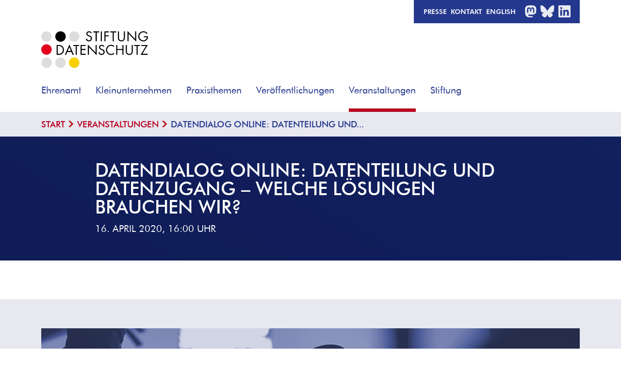

--- FILE ---
content_type: text/html; charset=utf-8
request_url: https://stiftungdatenschutz.org/veranstaltungen/unsere-veranstaltungen-detailansicht/datendialog-datenteilung-live-172
body_size: 7333
content:
<!DOCTYPE html>
<html lang="de">
<head>

<meta charset="utf-8">
<!-- 
	This website is powered by TYPO3 - inspiring people to share!
	TYPO3 is a free open source Content Management Framework initially created by Kasper Skaarhoj and licensed under GNU/GPL.
	TYPO3 is copyright 1998-2026 of Kasper Skaarhoj. Extensions are copyright of their respective owners.
	Information and contribution at https://typo3.org/
-->


<link rel="icon" href="/_assets/12b4b0629f8b3065ac9dadd84f76ac2e/Icons/favicon.ico" type="image/vnd.microsoft.icon">

<meta http-equiv="x-ua-compatible" content="IE=edge">
<meta name="generator" content="TYPO3 CMS">
<meta name="description" content="Unser Vorstand Frederick Richter im Live-Gespräch mit Prof. Dr. Viktor Mayer-Schönberger zum Thema &quot;Datenteilung &amp; Datenzugang – welche Lösungen brauchen wir?&quot; 
Jetzt den DatenDialog ONLINE erneut ansehen.">
<meta name="viewport" content="width=device-width, initial-scale=1, shrink-to-fit=no">
<meta name="robots" content="INDEX,FOLLOW">
<meta name="author" content="Stiftung Datenschutz">
<meta name="keywords" content="Stiftung, Datenschutz">
<meta property="og:title" content="DatenDialog Online: Datenteilung und Datenzugang – welche Lösungen brauchen wir?">
<meta property="og:type" content="article">
<meta property="og:url" content="https://stiftungdatenschutz.org/veranstaltungen/unsere-veranstaltungen-detailansicht/datendialog-datenteilung-live-172">
<meta property="og:site_name" content="Stiftung Datenschutz">
<meta property="og:image" content="https://stiftungdatenschutz.org/fileadmin/Redaktion/Bilder/Stiftung-Datenschutz-event-thumbnail-online.jpg">
<meta property="og:image:width" content="500">
<meta property="og:image:height" content="500">
<meta property="og:image" content="https://stiftungdatenschutz.org/_assets/12b4b0629f8b3065ac9dadd84f76ac2e/Images/OpenGraphImage/StiftungDatenschutz.jpg">
<meta property="og:description" content="Unser Vorstand Frederick Richter im Live-Gespräch mit Prof. Dr. Viktor Mayer-Schönberger zum Thema &quot;Datenteilung &amp; Datenzugang – welche Lösungen brauchen wir?&quot; 
Jetzt den DatenDialog ONLINE erneut ansehen.">
<meta name="twitter:card" content="summary">
<meta name="revisit-after" content="7 days">
<meta name="copyright" content="Stiftung Datenschutz © 2026">
<meta name="date" content="2025-03-06">


<link rel="stylesheet" href="/typo3temp/assets/compressed/merged-1473c9f7cb000589fd762e238b76cb85-e4ae0c8b840343402660b867c6d59c0a.css?1761819853" media="all">



<script src="/_assets/12b4b0629f8b3065ac9dadd84f76ac2e/JavaScript/swiper-bundle.min.js?1738309067"></script>


<title>DatenDialog Online: Datenteilung und Datenzugang – welche Lösungen brauchen wir?- Stiftung Datenschutz</title>              <link rel="alternate" type="application/rss+xml" title="RSS 2.0" href="datenschutzwoche.xml" />                <link rel="apple-touch-icon" href="/_assets/12b4b0629f8b3065ac9dadd84f76ac2e/Images/AppleTouchIcons/apple-touch-icon_57x57.png"/>
                <link rel="apple-touch-icon" sizes="72x72" href="/_assets/12b4b0629f8b3065ac9dadd84f76ac2e/Images/AppleTouchIcons/apple-touch-icon_72x72.png"/>
                <link rel="apple-touch-icon" sizes="76x76" href="/_assets/12b4b0629f8b3065ac9dadd84f76ac2e/Images/AppleTouchIcons/apple-touch-icon_76x76.png"/>
                <link rel="apple-touch-icon" sizes="114x114" href="/_assets/12b4b0629f8b3065ac9dadd84f76ac2e/Images/AppleTouchIcons/apple-touch-icon_114x114.png"/>
                <link rel="apple-touch-icon" sizes="120x120" href="/_assets/12b4b0629f8b3065ac9dadd84f76ac2e/Images/AppleTouchIcons/apple-touch-icon_120x120.png"/>
                <link rel="apple-touch-icon" sizes="144x144" href="/_assets/12b4b0629f8b3065ac9dadd84f76ac2e/Images/AppleTouchIcons/apple-touch-icon_144x144.png"/>
                <link rel="apple-touch-icon" sizes="152x152" href="/_assets/12b4b0629f8b3065ac9dadd84f76ac2e/Images/AppleTouchIcons/apple-touch-icon_152x152.png"/>
                <link rel="apple-touch-icon" href="/_assets/12b4b0629f8b3065ac9dadd84f76ac2e/Images/AppleTouchIcons/apple-touch-icon-precomposed.png"/>      <style>
        #c6290 {
          background-color: #FF5A00 !important;
          background-size: auto;
        }
        @media (max-width: 767.98px) {
          #c6290 {
          	background-size: contain;
          }
        }
      </style>
<link rel="canonical" href="https://stiftungdatenschutz.org/veranstaltungen/unsere-veranstaltungen-detailansicht/datendialog-datenteilung-live-172"/>

<!-- This site is optimized with the Yoast SEO for TYPO3 plugin - https://yoast.com/typo3-extensions-seo/ -->
<script type="application/ld+json">[{"@context":"https:\/\/www.schema.org","@type":"BreadcrumbList","itemListElement":[{"@type":"ListItem","position":1,"item":{"@id":"https:\/\/stiftungdatenschutz.org\/","name":"Start"}},{"@type":"ListItem","position":2,"item":{"@id":"https:\/\/stiftungdatenschutz.org\/veranstaltungen","name":"Veranstaltungen"}},{"@type":"ListItem","position":3,"item":{"@id":"https:\/\/stiftungdatenschutz.org\/veranstaltungen\/unsere-veranstaltungen-detailansicht","name":"Unsere Veranstaltungen Detailansicht"}}]}]</script>
</head>
<body>




<ul class="sds-nav-skip">
  <li><a href="#main">Inhalt</a></li>
  <li><a href="#navbarNavDropdown">Navigation</a></li>
  <li><a href="#footer">Footer</a></li>
</ul>



    <header id="sds-page-header" class="sticky-position">
  
      <div class="container">
        <div class="d-flex mb-3">
          
<ul class="nav ml-auto bgc-blue top-nav align-items-center">
  <li class="nav-item">
    <a class="nav-link p-0" href="/presse">Presse</a>
  </li>
  <li class="nav-item">
    <a class="nav-link p-0" href="/kontakt">Kontakt</a>
  </li>
  <li class="nav-item">
    <a class="nav-link p-0" href="/english">English</a>
  </li>
  
  <li class="nav-item">
    <a class="nav-link p-0" href="https://social.bund.de/@DS_Stiftung" title="Mastodon" target="_blank" rel="me noopener noreferrer">
      <svg id="mastodon-logo" viewBox="0 0 24 25" xmlns="http://www.w3.org/2000/svg">
        <path class="mastodon-logo-path" d="M23.4 8.185c0-5.416-3.548-7.002-3.548-7.002C18.065.376 15 .027 11.815 0h-.081C8.548.027 5.47.376 3.683 1.196c0 0-3.549 1.586-3.549 7.003 0 1.236-.026 2.715.014 4.288.134 5.295.968 10.51 5.86 11.8 2.258.592 4.194.726 5.753.632 2.822-.16 4.422-1.008 4.422-1.008l-.094-2.056s-2.016.632-4.288.564c-2.245-.08-4.624-.242-4.986-3.01a6.874 6.874 0 0 1-.054-.78s2.204.538 5.013.672c1.707.08 3.32-.094 4.946-.296 3.132-.376 5.847-2.298 6.183-4.059.551-2.769.498-6.76.498-6.76zm-4.18 6.976h-2.594V8.804c0-1.344-.564-2.016-1.693-2.016-1.25 0-1.868.806-1.868 2.406v3.48h-2.581V9.18c0-1.6-.632-2.406-1.868-2.406-1.13 0-1.694.686-1.694 2.016v6.358H4.315V8.616c0-1.344.336-2.406 1.021-3.186.712-.793 1.626-1.196 2.782-1.196 1.33 0 2.339.51 2.998 1.532l.645 1.089.645-1.089c.659-1.021 1.667-1.532 2.997-1.532 1.143 0 2.07.403 2.782 1.196.686.793 1.022 1.855 1.022 3.186v6.545h.013z"></path>
      </svg>
      <span class="sr-only">Mastodon</span>
    </a>
  </li>
  <li class="nav-item">
    <a class="nav-link p-0" href="https://bsky.app/profile/datenschutz.bsky.social" title="Bluesky" target="_blank" rel="me noopener noreferrer">
      <svg id="bluesky-logo" viewBox="0 0 29 25" xmlns="http://www.w3.org/2000/svg">
        <path fill-rule="nonzero" d="M6.139 1.71c3.247 2.438 6.739 7.38 8.021 10.033 1.282-2.652 4.775-7.595 8.022-10.033 2.342-1.758 6.138-3.12 6.138 1.211 0 .865-.496 7.265-.786 8.304-1.011 3.613-4.695 4.534-7.972 3.977 5.728.974 7.185 4.203 4.038 7.432-5.976 6.133-8.589-1.538-9.259-3.504-.123-.36-.18-.529-.18-.386-.002-.143-.06.026-.182.386-.67 1.966-3.283 9.637-9.26 3.504-3.146-3.229-1.689-6.458 4.039-7.432-3.277.557-6.96-.364-7.971-3.977C.496 10.186 0 3.785 0 2.921c0-4.33 3.796-2.97 6.139-1.21Z"/>
      </svg>
      <span class="sr-only">Bluesky</span>
    </a>
  </li>
  <li class="nav-item">
    <a class="nav-link p-0" href="http://linkedin.com/company/stiftungdatenschutz" title="LinkedIn" target="_blank" rel="me noopener noreferrer">
      <svg id="linkedin-logo" xmlns="http://www.w3.org/2000/svg" viewBox="0 0 25 25">
        <path class="linkedin-logo-path" fill-rule="nonzero" d="M23.214 0H1.78C.798 0 0 .81 0 1.802v21.396C0 24.19.798 25 1.78 25h21.434c.982 0 1.786-.81 1.786-1.802V1.802C25 .81 24.196 0 23.214 0ZM7.556 21.429H3.85V9.498h3.711v11.93h-.005ZM5.703 7.869a2.15 2.15 0 0 1 0-4.298c1.183 0 2.149.966 2.149 2.149 0 1.188-.96 2.148-2.149 2.148Zm15.742 13.56H17.74v-5.804c0-1.384-.028-3.164-1.925-3.164-1.931 0-2.227 1.507-2.227 3.064v5.904H9.883V9.498h3.555v1.63h.05c.496-.938 1.707-1.926 3.51-1.926 3.75 0 4.447 2.472 4.447 5.686v6.54Z"/>
      </svg>
      <span class="sr-only">LinkedIn</span>
    </a>
  </li>
</ul>

        </div>
        
    <nav class="navbar navbar-expand-lg align-items-end z-index-100001">
        
        <a class="navbar-brand-sds" id="sds-logo-link" title="Link Startseite der Stiftung Datenschutz" href="/startseite">
            <img class="sds-logo" alt="Logo der Stiftung Datenschutz" src="/_assets/12b4b0629f8b3065ac9dadd84f76ac2e/Images/Logo/logo_sds.svg" width="220" height="77" />
            <img class="sds-logo-sticky" style="visibility: hidden;" alt="Logo der Stiftung Datenschutz" src="/_assets/12b4b0629f8b3065ac9dadd84f76ac2e/Images/Logo/logo_sds_sticky.svg" width="220" height="77" />
        </a>
        
  <button class="navbar-toggler pb-30" type="button" data-toggle="collapse" data-target="#navbarNavDropdown" aria-controls="navbarNavDropdown" aria-expanded="false" aria-label="Toggle navigation">
    <div class="hamburger hamburger--slider-r">
      <div class="hamburger-box">
        <div class="hamburger-inner"></div>
      </div>
    </div>
  </button>

        
        <div class="collapse navbar-collapse" id="navbarNavDropdown">
            <ul class="navbar-nav ml-auto">
                <li class="nav-item dropdown"><a href="/ehrenamt" class="nav-link" title="Ehrenamt">Ehrenamt</a><span class="dropdown-toggle" data-toggle="dropdown" href="#" role="button" aria-haspopup="true" aria-expanded="false"></span><ul class="dropdown-menu"><li><a href="/ehrenamt/ehrenamt-datenschutz-fuer-einsteiger" class="dropdown-item dropdown-item-fw-bold" title="für Einsteiger">für Einsteiger</a></li><li><a href="/ehrenamt/datenschutz-im-verein-kompakt" class="dropdown-item" title="Datenschutz im Verein – Kompakt">Datenschutz im Verein – Kompakt</a></li><li><a href="/ehrenamt/basiswissen-datenschutz-im-verein" class="dropdown-item" title="Basiswissen: Datenschutz im Verein">Basiswissen: Datenschutz im Verein</a></li><li class="dropdown-menu-spacer"></li><li><a href="/ehrenamt/datenschutz-fuer-fortgeschrittene" class="dropdown-item dropdown-item-fw-bold" title="für Fortgeschrittene">für Fortgeschrittene</a></li><li><a href="/ehrenamt/praxisratgeber" class="dropdown-item" title="Praxisratgeber">Praxisratgeber</a></li><li><a href="/ehrenamt/webinare" class="dropdown-item" title="Webinare">Webinare</a></li><li><a href="/ehrenamt/generator-datenschutzhinweise" class="dropdown-item" title="Generator für Datenschutzhinweise">Generator für Datenschutzhinweise</a></li><li class="dropdown-menu-spacer"></li><li><a href="/ehrenamt/datenschutz-im-verein-kompakt/glossar" class="dropdown-item" title="Glossar">Glossar</a></li></ul></li><li class="nav-item dropdown"><a href="/kleinunternehmen" class="nav-link" title="Kleinunternehmen">Kleinunternehmen</a><span class="dropdown-toggle" data-toggle="dropdown" href="#" role="button" aria-haspopup="true" aria-expanded="false"></span><ul class="dropdown-menu"><li><a href="/kleinunternehmen" class="dropdown-item" title="Überblick">Überblick</a></li><li><a href="https://ds-kleinunternehmen.de/" target="_blank" class="dropdown-item" title="zur Website">zur Website</a></li></ul></li><li class="nav-item dropdown"><a href="/praxisthemen" class="nav-link" title="Praxisthemen">Praxisthemen</a><span class="dropdown-toggle" data-toggle="dropdown" href="#" role="button" aria-haspopup="true" aria-expanded="false"></span><ul class="dropdown-menu"><li><a href="/praxisthemen/datenschutzarchiv" class="dropdown-item" title="DatenschutzArchiv">DatenschutzArchiv</a></li><li><a href="/praxisthemen/schutzbeduerfnis-kinder-jugendliche" class="dropdown-item" title="Personenbezogene Daten Minderjähriger">Personenbezogene Daten Minderjähriger</a></li><li><a href="/praxisthemen/datenschutz-bei-mastodon" class="dropdown-item" title="Datenschutz bei Mastodon">Datenschutz bei Mastodon</a></li><li><a href="/praxisthemen/anonymisierung" class="dropdown-item" title="Anonymisierung">Anonymisierung</a></li><li><a href="/praxisthemen/dsb-zertifizierung" class="dropdown-item" title="DSB-Zertifizierung">DSB-Zertifizierung</a></li><li><a href="/praxisthemen/datenschutz-im-betrieb" class="dropdown-item" title="Datenschutz im Betrieb">Datenschutz im Betrieb</a></li><li><a href="/praxisthemen/beschaeftigtendatenschutz" class="dropdown-item" title="Beschäftigtendatenschutz">Beschäftigtendatenschutz</a></li><li><a href="/praxisthemen/datenschutz-im-heimbuero" class="dropdown-item" title="Datenschutz im Heimbüro">Datenschutz im Heimbüro</a></li><li><a href="/praxisthemen/kuenstliche-intelligenz-und-gleichstellung" class="dropdown-item" title="Künstliche Intelligenz und Gleichstellung">Künstliche Intelligenz und Gleichstellung</a></li><li><a href="/praxisthemen/abgeschlossene-projekte" class="dropdown-item" title="Abgeschlossene Projekte">Abgeschlossene Projekte</a></li></ul></li><li class="nav-item dropdown"><a href="/veroeffentlichungen" class="nav-link" title="Veröffentlichungen">Veröffentlichungen</a><span class="dropdown-toggle" data-toggle="dropdown" href="#" role="button" aria-haspopup="true" aria-expanded="false"></span><ul class="dropdown-menu"><li><a href="/veroeffentlichungen/datenschutzwoche" class="dropdown-item" title="DatenschutzWoche">DatenschutzWoche</a></li><li><a href="/veroeffentlichungen/datenschutz-im-fokus" class="dropdown-item" title="Datenschutz im Fokus">Datenschutz im Fokus</a></li><li><a href="/veroeffentlichungen/nur-sicher-ist-sicher" class="dropdown-item" title="Nur sicher ist sicher">Nur sicher ist sicher</a></li><li><a href="/veroeffentlichungen/stellungnahmen" class="dropdown-item" title="Stellungnahmen">Stellungnahmen</a></li><li><a href="/veroeffentlichungen/anonymisierung-von-daten" class="dropdown-item" title="Anonymisierung von Daten">Anonymisierung von Daten</a></li><li><a href="/veroeffentlichungen/stiftungsbrief" class="dropdown-item" title="Stiftungsbrief">Stiftungsbrief</a></li><li><a href="/veroeffentlichungen/btw25" class="dropdown-item" title="#btw25">#btw25</a></li><li><a href="/veroeffentlichungen/datendebatten" class="dropdown-item" title="Buchreihe DatenDebatten">Buchreihe DatenDebatten</a></li></ul></li><li class="nav-item dropdown active"><a href="/veranstaltungen" class="nav-link active" title="Sie befinden sich in dieser Menüebene">Veranstaltungen</a><span class="dropdown-toggle" data-toggle="dropdown" href="#" role="button" aria-haspopup="true" aria-expanded="false"></span><ul class="dropdown-menu"><li><a href="/veranstaltungen/datenschutz-am-mittag" class="dropdown-item" title="Datenschutz am Mittag">Datenschutz am Mittag</a></li><li><a href="/veranstaltungen/datenschutz-im-ehrenamt" class="dropdown-item" title="Datenschutz im Ehrenamt">Datenschutz im Ehrenamt</a></li><li><a href="/veranstaltungen/datentag" class="dropdown-item" title="DatenTag">DatenTag</a></li><li><a href="/veranstaltungen/datendialog" class="dropdown-item" title="DatenDialog">DatenDialog</a></li><li><a href="/veranstaltungen/datenschutzdiskurs" class="dropdown-item" title="DatenschutzDiskurs">DatenschutzDiskurs</a></li></ul></li><li class="nav-item dropdown"><a href="/ueber-uns" class="nav-link" title="Stiftung">Stiftung</a><span class="dropdown-toggle" data-toggle="dropdown" href="#" role="button" aria-haspopup="true" aria-expanded="false"></span><ul class="dropdown-menu"><li><a href="/ueber-uns/stiftung" class="dropdown-item" title="Stiftung">Stiftung</a></li><li><a href="/ueber-uns/personen" class="dropdown-item" title="Personen">Personen</a></li><li><a href="/ueber-uns/gremien" class="dropdown-item" title="Gremien">Gremien</a></li><li><a href="/presse" class="dropdown-item" title="Presse">Presse</a></li><li><a href="/ueber-uns/info-service" class="dropdown-item" title="Info-Service">Info-Service</a></li></ul></li>
            </ul>
        </div>
    </nav>

      </div>
    </header>

<main id="main">
  
  <nav class="breadcrumb-wrap bgc-lightblue">
    <div class="container">
      <ol class="breadcrumb mb-0"><li class="breadcrumb-item"><a href="/startseite" title="Start">Start</a></li><li class="breadcrumb-item"><a href="/veranstaltungen" title="Veranstaltungen">Veranstaltungen</a></li><li class="breadcrumb-item active" title="Sie befinden sich auf dieser Seite">DatenDialog Online: Datenteilung und...</li></ol>
    </div>
  </nav>

  
  
    <div id="c204" class="frame frame-default frame-type-news_newsdetail frame-layout-0">
      
      
        



      
      
        

    


      
      

    
    
<div class="sds-news-detailview">
	
  
      
      
        
        
        
            <div class="hero-section gradient-1 d-flex align-items-center position-relative mb-80">
              <div class="sds-m-3-overlay"></div>
              <div class="container z-index-10000">
                <div class="w-80 mx-auto position-relative hero-section-inner">
                  <div class="hero-section-headline">
                    <h1>DatenDialog Online: Datenteilung und Datenzugang – welche Lösungen brauchen wir?</h1>
                    
                    <span class="news-date-events">16. April 2020, 16:00 Uhr</span>
                  </div>
                </div>
              </div>
            </div>
          
        
        <!-- CONTENTELEMENTE -->
        
          
<!-- Video -->

<div id="c782" class="bgc-lightblue mb-80 sds-video">
	<div class="container py-60 position-relative sds-video-container">
		
		
			<div class="sds-video-item-wrap">
				<div class="embed-responsive embed-responsive-16by9">
					<video class="embed-responsive-item" controls controlslist="nodownload noremoteplayback noplaybackrate" oncontextmenu="return false;" poster="/fileadmin/Redaktion/DatenDialog/DatenDialog_online_16042020/DatenDialog-16-04-2020-video-preview.jpeg">
						
							<source src="/fileadmin/Redaktion/DatenDialog/DatenDialog_online_16042020/DatenDialog_online_16042020_liveshow.mp4" type="video/mp4" />
						
					</video>
				</div>
			</div>
		
		
			
		
	</div>
</div>









  
    <div id="c775" class="frame frame-default frame-type-textpic frame-layout-0">
      
      
        



      
      

    
        

    


    


      

    <div class="ce-textpic ce-left ce-above">
        
            



        

        
                <div class="ce-bodytext">
                    
                    <p>Welche Rolle spielen Daten, wenn es um die Lösung drängender Probleme der Gesellschaft geht? Wie kann "Big Data" dem Allgemeinwohl helfen? Über die Bedingungen, die erfüllt sein müssen, damit der Wert und der Nutzen, der in Daten steckt, allen zu Gute kommt, sprachen wir mit Prof. Dr. Viktor Mayer-Schönberger im DatenDialog ONLINE.</p>
<p>In dem <strong>Live-Gespräch</strong> ging es um Aspekte des Teilens von Daten ebenso wie um die Frage, welche Möglichkeiten und Grenzen der Datenschutz für eine Erweiterung des Zugangs zu Daten setzt.</p>
<p>Wenn eine Datenteilungspflicht nur anonymisierte Daten umfassen kann, welche Aussichten hat dann die "Datenspende", die aktuell diskutiert wird? Wenn wir mehr Anreize für ein freiwilliges Teilen von Daten zum allgemeinen Wohl brauchen, welches Potential liegt dann in der Konstruktion einer Datentreuhand und wie sollte sie gestaltet sein?</p>
                </div>
            

        
    </div>


      
        



      
      
        



      
    </div>
  
  
  
  
  
  
  
  
  
  
  
  
  
  
  
  
  

  
  
  
  
  
  
  
  
  
  
  
  
  
  
  
  
  

  
    <div id="c788" class="frame frame-default frame-type-header frame-layout-0">
      
      
        



      
      
        

    
        

  
        
            

  
      
          <h2>Impressionen aus dem DatenDialog-Studio</h2>
        
    



        
    



        



        



    


      
      
      
        



      
      
        



      
    </div>
  
  
  
  
  
  
  
  
  
  
  
  
  
  
  
  
  

  
    <div id="c787" class="frame frame-default frame-type-image frame-layout-0">
      
      
        



      
      
        

    


      
      

    <div class="ce-image ce-center ce-above">
        

    <div class="ce-gallery" data-ce-columns="2" data-ce-images="8">
        
            <div class="ce-outer">
                <div class="ce-inner">
        
        
            <div class="ce-row">
                
                    
                        <div class="ce-column">
                            

        
<figure class="image">
    
            
                    
<img class="image-embed-item" src="/fileadmin/_processed_/1/f/csm_DatenDialog_16_04_2020_108C_1f92b5d108.jpg" width="607" height="404" loading="lazy" alt="" />


                
        
    
</figure>


    


                        </div>
                    
                
                    
                        <div class="ce-column">
                            

        
<figure class="image">
    
            
                    
<img class="image-embed-item" src="/fileadmin/_processed_/a/6/csm_DatenDialog_16_04_2020_036B_06835b68e3.jpg" width="607" height="404" loading="lazy" alt="" />


                
        
    
</figure>


    


                        </div>
                    
                
            </div>
        
            <div class="ce-row">
                
                    
                        <div class="ce-column">
                            

        
<figure class="image">
    
            
                    
<img class="image-embed-item" src="/fileadmin/_processed_/b/9/csm_DatenDialog_16_04_2020_038A_66750e2aa9.jpg" width="607" height="404" loading="lazy" alt="" />


                
        
    
</figure>


    


                        </div>
                    
                
                    
                        <div class="ce-column">
                            

        
<figure class="image">
    
            
                    
<img class="image-embed-item" src="/fileadmin/_processed_/0/8/csm_DatenDialog_16_04_2020_086A_d05646bcbf.jpg" width="607" height="404" loading="lazy" alt="" />


                
        
    
</figure>


    


                        </div>
                    
                
            </div>
        
            <div class="ce-row">
                
                    
                        <div class="ce-column">
                            

        
<figure class="image">
    
            
                    
<img class="image-embed-item" src="/fileadmin/_processed_/0/e/csm_DatenDialog_16_04_2020_044A_5fb3103239.jpg" width="607" height="404" loading="lazy" alt="" />


                
        
    
</figure>


    


                        </div>
                    
                
                    
                        <div class="ce-column">
                            

        
<figure class="image">
    
            
                    
<img class="image-embed-item" src="/fileadmin/_processed_/a/a/csm_DatenDialog_16_04_2020_078A_42daf3b7bf.jpg" width="607" height="404" loading="lazy" alt="" />


                
        
    
</figure>


    


                        </div>
                    
                
            </div>
        
            <div class="ce-row">
                
                    
                        <div class="ce-column">
                            

        
<figure class="image">
    
            
                    
<img class="image-embed-item" src="/fileadmin/_processed_/b/a/csm_DatenDialog_16_04_2020_127A_b25b34a8c2.jpg" width="607" height="404" loading="lazy" alt="" />


                
        
    
</figure>


    


                        </div>
                    
                
                    
                        <div class="ce-column">
                            

        
<figure class="image">
    
            
                    
<img class="image-embed-item" src="/fileadmin/_processed_/b/0/csm_DatenDialog_16_04_2020_174B_6181b88186.jpg" width="607" height="404" loading="lazy" alt="" />


                
        
    
</figure>


    


                        </div>
                    
                
            </div>
        
        
                </div>
            </div>
        
    </div>



    </div>


      
        



      
      
        



      
    </div>
  
  
  
  
  
  
  
  
  
  
  
  
  
  
  
  
  

        
        <!-- related things -->
        
      
      
      
      
      
      
      
      
      
    

</div>



      
        



      
      
        



      
    </div>
  
  
  
  
  
  
  
  
  
  
  
  
  
  
  
  
  

</main>

<footer id="footer">
    <div class="d-flex flex-column">
        <div class="bgc-darkgray fs-1 py-30">
            <div class="container">
                <div class="row">
                    <div class="col-lg-3 mb-30">
                        <h4>Kontakt</h4>
                        <p>Stiftung Datenschutz<br>Karl-Rothe-Straße 10-14<br>04105 Leipzig</p>
                        <p>Telefon <a href="tel:+4934158615550" title="Telefon">0341 / 5861 555-0</a><br>Fax <a href="fax:+4934158615550" title="Fax">0341 / 5861 555-9</a><br><a title="E-Mail an die Stiftung Datenschutz" href="#" data-mailto-token="kygjrm8kygjYqrgdrslebyrclqafsrx,mpe" data-mailto-vector="-2">mail(at)stiftungdatenschutz.org</a><br></p>
                        
                    </div>
                    <div class="col-lg-6 mb-30">
                        <h4>Über uns</h4>
                        <p>Die Stiftung wurde 2013 von der Bundesregierung gegründet. Aufgabe der unabhängigen Einrichtung ist die Förderung des Datenschutzes. Die Bundesstiftung bietet ein Diskussionsforum zur Datenpolitik und informiert zur praktischen Umsetzung der EU-Datenschutzgrundverordnung.</p>
                    </div>
                    <div class="col-lg-3 mb-15">
                        <h4>Folgen Sie uns</h4>
                        <ul class="nav flex-column mb-30">
                            <li class="nav-item mb-10">
                                <a class="nav-link nav-link-icon p-0" href="https://social.bund.de/@DS_Stiftung" target="_blank" rel="me noopener noreferrer" title="Mastodon"><i class="icon icon-mastodon icon-175x" aria-hidden style="width: 32px;"></i>@DS_Stiftung@social.bund.de</a>
                            </li>
                            <li class="nav-item mb-10">
                                <a class="nav-link nav-link-icon p-0" href="https://bsky.app/profile/datenschutz.bsky.social" target="_blank" rel="me noopener noreferrer" title="Bluesky"><i class="icon icon-uv-bluesky icon-175x" aria-hidden style="width: 32px;"></i>@datenschutz.bsky.social</a>
                            </li>
                            <li class="nav-item mb-10">
                                <a class="nav-link nav-link-icon p-0" href="http://linkedin.com/company/stiftungdatenschutz" target="_blank" rel="me noopener noreferrer" title="LinkedIn"><i class="icon icon-linkedin icon-175x" aria-hidden style="width: 32px;"></i>@stiftungdatenschutz</a>
                            </li>
                        </ul>
                        <h4>Hilfreiche Links</h4>
                        <ul class="nav flex-column"><li class="nav-item"><a href="/aufsichtsbehoerden" class="nav-link nav-link-icon p-0" title="Aufsichtsbehörden"><i class="icon icon-arrow-right" aria-hidden></i>Aufsichtsbehörden</a></li></ul>
                    </div>
                </div>
            </div>
        </div>
        <div>
            <div class="container">
                <div class="row justify-content-center">
                     <div class="col-lg-6 mb-40">
                        <div class="d-flex flex-column flex-md-row mt-40">
                            <img class="img-fluid ml-50 ml-sm-0 mb-30 mr-md-50 mb-md-0" alt="Logo: Bundesministerium der Justiz und für Verbraucherschutz" src="/_assets/12b4b0629f8b3065ac9dadd84f76ac2e/Images/Logo/BMJV_de.svg" width="190" height="87" />
                            <p class="funding-notice">Die Arbeit der Stiftung Datenschutz wird aus dem Bundeshaushalt gefördert (Einzelplan des BMJV).</pcla>
                        </div>
                    </div>
                </div>
            </div>
        </div>
        <div class="gradient-1 fs-2 py-30">
            <div class="container">
                <div class="d-flex flex-column-reverse flex-md-row">
                    <p class="mb-0">&copy; 2026 Stiftung Datenschutz</p>
                    <ul class="nav ml-0 ml-md-auto flex-column flex-sm-row mb-15 my-md-0">
                        <li class="nav-item"><a href="/impressum" class="nav-link p-0" title="Impressum">Impressum</a></li><li class="d-none d-sm-block mx-2">&#124;</li><li class="nav-item"><a href="/datenschutzerklaerung" class="nav-link p-0" title="Datenschutzhinweise">Datenschutzhinweise</a></li>
                    </ul>
                </div>
            </div>
        </div>
    </div>
</footer>
<script src="/_assets/12b4b0629f8b3065ac9dadd84f76ac2e/JavaScript/jquery-3.5.1.min.js?1738309067"></script>
<script src="/_assets/12b4b0629f8b3065ac9dadd84f76ac2e/JavaScript/bootstrap.bundle.min.js?1738309067"></script>
<script src="/_assets/12b4b0629f8b3065ac9dadd84f76ac2e/JavaScript/lightgallery-all.min.js?1738309067"></script>
<script src="/_assets/12b4b0629f8b3065ac9dadd84f76ac2e/JavaScript/sds.js?1758278357"></script>
<script async="async" src="/typo3temp/assets/js/ba19e614c16923a947df5b199324c770.js?1738310610"></script>


</body>
</html>

--- FILE ---
content_type: text/css; charset=utf-8
request_url: https://stiftungdatenschutz.org/typo3temp/assets/compressed/merged-1473c9f7cb000589fd762e238b76cb85-e4ae0c8b840343402660b867c6d59c0a.css?1761819853
body_size: 55521
content:
@charset "UTF-8";@font-face{font-family:"FuturaBT-Book";src:url('../../../_assets/12b4b0629f8b3065ac9dadd84f76ac2e/Fonts/1603820/a1ef081d-cde0-40ab-80ea-cdd191815fdf.woff2') format("woff2"),url('../../../_assets/12b4b0629f8b3065ac9dadd84f76ac2e/Fonts/1603820/5e7fff96-2532-4976-bdd2-6b06d259fe5f.woff') format("woff");}@font-face{font-family:"FuturaBT-Book-Italic";src:url('../../../_assets/12b4b0629f8b3065ac9dadd84f76ac2e/Fonts/1603822/30352b08-0b0e-435a-9632-e5634a85f9e1.woff2') format("woff2"),url('../../../_assets/12b4b0629f8b3065ac9dadd84f76ac2e/Fonts/1603822/ea4a45d9-96d6-4726-8491-1c8a13aff43b.woff') format("woff");}@font-face{font-family:"FuturaBT-Medium";src:url('../../../_assets/12b4b0629f8b3065ac9dadd84f76ac2e/Fonts/1603852/29a20744-aef8-4148-8ed8-f7e3bed571ba.woff2') format("woff2"),url('../../../_assets/12b4b0629f8b3065ac9dadd84f76ac2e/Fonts/1603852/4959279e-ec63-419c-a329-f0debc37b1a9.woff') format("woff");}@font-face{font-family:"FuturaBT-Bold";src:url('../../../_assets/12b4b0629f8b3065ac9dadd84f76ac2e/Fonts/5574939/7cd26fed-a486-45c2-8809-756a98f62a26.woff2') format("woff2"),url('../../../_assets/12b4b0629f8b3065ac9dadd84f76ac2e/Fonts/5574939/18daf16c-57dc-49c1-9bad-b0348cc56787.woff') format("woff");}@font-face{font-family:"Muli";src:url('../../../_assets/12b4b0629f8b3065ac9dadd84f76ac2e/Fonts/Muli/Muli-Light.eot');src:url('../../../_assets/12b4b0629f8b3065ac9dadd84f76ac2e/Fonts/Muli/Muli-Light.eot?#iefix') format("embedded-opentype"),url('../../../_assets/12b4b0629f8b3065ac9dadd84f76ac2e/Fonts/Muli/Muli-Light.woff') format("woff"),url('../../../_assets/12b4b0629f8b3065ac9dadd84f76ac2e/Fonts/Muli/Muli-Light.ttf') format("truetype"),url('../../../_assets/12b4b0629f8b3065ac9dadd84f76ac2e/Fonts/Muli/Muli-Light.svg#Muli-Light') format("svg");font-style:normal;font-weight:300;}@font-face{font-family:"Muli";src:url('../../../_assets/12b4b0629f8b3065ac9dadd84f76ac2e/Fonts/Muli/Muli-LightItalic.eot');src:url('../../../_assets/12b4b0629f8b3065ac9dadd84f76ac2e/Fonts/Muli/Muli-LightItalic.eot?#iefix') format("embedded-opentype"),url('../../../_assets/12b4b0629f8b3065ac9dadd84f76ac2e/Fonts/Muli/Muli-LightItalic.woff') format("woff"),url('../../../_assets/12b4b0629f8b3065ac9dadd84f76ac2e/Fonts/Muli/Muli-LightItalic.ttf') format("truetype"),url('../../../_assets/12b4b0629f8b3065ac9dadd84f76ac2e/Fonts/Muli/Muli-LightItalic.svg#Muli-LightItalic') format("svg");font-style:italic;font-weight:300;}@font-face{font-family:"Muli";src:url('../../../_assets/12b4b0629f8b3065ac9dadd84f76ac2e/Fonts/Muli/Muli-Regular.eot');src:url('../../../_assets/12b4b0629f8b3065ac9dadd84f76ac2e/Fonts/Muli/Muli-Regular.eot?#iefix') format("embedded-opentype"),url('../../../_assets/12b4b0629f8b3065ac9dadd84f76ac2e/Fonts/Muli/Muli-Regular.woff') format("woff"),url('../../../_assets/12b4b0629f8b3065ac9dadd84f76ac2e/Fonts/Muli/Muli-Regular.ttf') format("truetype"),url('../../../_assets/12b4b0629f8b3065ac9dadd84f76ac2e/Fonts/Muli/Muli-Regular.svg#Muli-Regular') format("svg");font-style:normal;font-weight:400;}@font-face{font-family:"Muli";src:url('../../../_assets/12b4b0629f8b3065ac9dadd84f76ac2e/Fonts/Muli/Muli-Italic.eot');src:url('../../../_assets/12b4b0629f8b3065ac9dadd84f76ac2e/Fonts/Muli/Muli-Italic.eot?#iefix') format("embedded-opentype"),url('../../../_assets/12b4b0629f8b3065ac9dadd84f76ac2e/Fonts/Muli/Muli-Italic.woff') format("woff"),url('../../../_assets/12b4b0629f8b3065ac9dadd84f76ac2e/Fonts/Muli/Muli-Italic.ttf') format("truetype"),url('../../../_assets/12b4b0629f8b3065ac9dadd84f76ac2e/Fonts/Muli/Muli-Italic.svg#Muli-Italic') format("svg");font-style:italic;font-weight:400;}@font-face{font-family:"Muli";src:url('../../../_assets/12b4b0629f8b3065ac9dadd84f76ac2e/Fonts/Muli/Muli-SemiBold.eot');src:url('../../../_assets/12b4b0629f8b3065ac9dadd84f76ac2e/Fonts/Muli/Muli-SemiBold.eot?#iefix') format("embedded-opentype"),url('../../../_assets/12b4b0629f8b3065ac9dadd84f76ac2e/Fonts/Muli/Muli-SemiBold.woff') format("woff"),url('../../../_assets/12b4b0629f8b3065ac9dadd84f76ac2e/Fonts/Muli/Muli-SemiBold.ttf') format("truetype"),url('../../../_assets/12b4b0629f8b3065ac9dadd84f76ac2e/Fonts/Muli/Muli-SemiBold.svg#Muli-SemiBold') format("svg");font-style:normal;font-weight:600;}@font-face{font-family:"Muli";src:url('../../../_assets/12b4b0629f8b3065ac9dadd84f76ac2e/Fonts/Muli/Muli-SemiBoldItalic.eot');src:url('../../../_assets/12b4b0629f8b3065ac9dadd84f76ac2e/Fonts/Muli/Muli-SemiBoldItalic.eot?#iefix') format("embedded-opentype"),url('../../../_assets/12b4b0629f8b3065ac9dadd84f76ac2e/Fonts/Muli/Muli-SemiBoldItalic.woff') format("woff"),url('../../../_assets/12b4b0629f8b3065ac9dadd84f76ac2e/Fonts/Muli/Muli-SemiBoldItalic.ttf') format("truetype"),url('../../../_assets/12b4b0629f8b3065ac9dadd84f76ac2e/Fonts/Muli/Muli-SemiBoldItalic.svg#Muli-SemiBoldItalic') format("svg");font-style:italic;font-weight:600;}@font-face{font-family:"Muli";src:url('../../../_assets/12b4b0629f8b3065ac9dadd84f76ac2e/Fonts/Muli/Muli-Bold.eot');src:url('../../../_assets/12b4b0629f8b3065ac9dadd84f76ac2e/Fonts/Muli/Muli-Bold.eot?#iefix') format("embedded-opentype"),url('../../../_assets/12b4b0629f8b3065ac9dadd84f76ac2e/Fonts/Muli/Muli-Bold.woff') format("woff"),url('../../../_assets/12b4b0629f8b3065ac9dadd84f76ac2e/Fonts/Muli/Muli-Bold.ttf') format("truetype"),url('../../../_assets/12b4b0629f8b3065ac9dadd84f76ac2e/Fonts/Muli/Muli-Bold.svg#Muli-Bold') format("svg");font-style:normal;font-weight:700;}@font-face{font-family:"Muli";src:url('../../../_assets/12b4b0629f8b3065ac9dadd84f76ac2e/Fonts/Muli/Muli-BoldItalic.eot');src:url('../../../_assets/12b4b0629f8b3065ac9dadd84f76ac2e/Fonts/Muli/Muli-BoldItalic.eot?#iefix') format("embedded-opentype"),url('../../../_assets/12b4b0629f8b3065ac9dadd84f76ac2e/Fonts/Muli/Muli-BoldItalic.woff') format("woff"),url('../../../_assets/12b4b0629f8b3065ac9dadd84f76ac2e/Fonts/Muli/Muli-BoldItalic.ttf') format("truetype"),url('../../../_assets/12b4b0629f8b3065ac9dadd84f76ac2e/Fonts/Muli/Muli-BoldItalic.svg#Muli-BoldItalic') format("svg");font-style:italic;font-weight:700;}@font-face{font-family:"sds";src:url('../../../_assets/12b4b0629f8b3065ac9dadd84f76ac2e/Fonts/sds.eot');src:url('../../../_assets/12b4b0629f8b3065ac9dadd84f76ac2e/Fonts/sds.eot?vcww98#iefix') format("embedded-opentype"),url('../../../_assets/12b4b0629f8b3065ac9dadd84f76ac2e/Fonts/sds.woff2?vcww98') format("woff2"),url('../../../_assets/12b4b0629f8b3065ac9dadd84f76ac2e/Fonts/sds.woff?vcww98') format("woff"),url('../../../_assets/12b4b0629f8b3065ac9dadd84f76ac2e/Fonts/sds.ttf?vcww98') format("truetype"),url('../../../_assets/12b4b0629f8b3065ac9dadd84f76ac2e/Fonts/sds.svg?vcww98#sds') format("svg");font-style:normal;font-weight:400;}.icon{display:inline-block;font-family:"sds" !important;font-style:normal !important;font-weight:normal !important;font-variant:normal !important;text-transform:none !important;speak:none;line-height:1;vertical-align:-0.125em;text-rendering:auto;-webkit-font-smoothing:antialiased;-moz-osx-font-smoothing:grayscale;}.icon-2x{font-size:2rem;vertical-align:middle;}.icon-175x{font-size:1.75rem;vertical-align:middle;}.icon-arrow-right::before{content:"\ea01";}.icon-chevron-down::before{content:"\ea02";}.icon-chevron-left::before{content:"\ea03";}.icon-chevron-right::before{content:"\ea04";}.icon-chevron-up::before{content:"\ea05";}.icon-linkedin::before{content:"\ea06";}.icon-mastodon::before{content:"\ea07";}.icon-twitter::before{content:"\ea08";}.icon-u-chevron-left-first::before{content:"\ea09";}.icon-u-chevron-right-last::before{content:"\ea0a";}.icon-uv-bluesky::before{content:"\ea0b";}:root{--blue:#007bff;--indigo:#6610f2;--purple:#6f42c1;--pink:#e83e8c;--red:#dc3545;--orange:#fd7e14;--yellow:#ffc107;--green:#28a745;--teal:#20c997;--cyan:#17a2b8;--white:#FFFFFF;--gray:#6c757d;--gray-dark:#343a40;--primary:#007bff;--secondary:#B8001E;--success:#28a745;--info:#17a2b8;--warning:#ffc107;--danger:#dc3545;--light:#f8f9fa;--dark:#343a40;--breakpoint-xs:0;--breakpoint-sm:576px;--breakpoint-md:768px;--breakpoint-lg:992px;--breakpoint-xl:1200px;--breakpoint-xxl:1440px;--font-family-sans-serif:"muli",Arial,Calibri,sans-serif;--font-family-monospace:SFMono-Regular,Menlo,Monaco,Consolas,"Liberation Mono","Courier New",monospace;}*,*::before,*::after{box-sizing:border-box;}html{font-family:sans-serif;line-height:1.15;-webkit-text-size-adjust:100%;-webkit-tap-highlight-color:rgba(0,0,0,0);}article,aside,figcaption,figure,footer,header,hgroup,main,nav,section{display:block;}body{margin:0;font-family:"muli",Arial,Calibri,sans-serif;font-size:1rem;font-weight:300;line-height:1.5;color:#212529;text-align:left;background-color:#FFFFFF;}[tabindex="-1"]:focus:not(:focus-visible){outline:0 !important;}hr{box-sizing:content-box;height:0;overflow:visible;}h1,h2,h3,h4,h5,h6{margin-top:0;margin-bottom:0.5rem;}p{margin-top:0;margin-bottom:1rem;}abbr[title],abbr[data-original-title]{text-decoration:underline;text-decoration:underline dotted;cursor:help;border-bottom:0;text-decoration-skip-ink:none;}address{margin-bottom:1rem;font-style:normal;line-height:inherit;}ol,ul,dl{margin-top:0;margin-bottom:1rem;}ol ol,ul ul,ol ul,ul ol{margin-bottom:0;}dt{font-weight:700;}dd{margin-bottom:0.5rem;margin-left:0;}blockquote{margin:0 0 1rem;}b,strong{font-weight:bolder;}small{font-size:80%;}sub,sup{position:relative;font-size:75%;line-height:0;vertical-align:baseline;}sub{bottom:-0.25em;}sup{top:-0.5em;}a{color:#B8001E;text-decoration:none;background-color:transparent;}a:hover{color:rgb(235,0,38.3152173913);text-decoration:none;}a:not([href]):not([class]){color:inherit;text-decoration:none;}a:not([href]):not([class]):hover{color:inherit;text-decoration:none;}pre,code,kbd,samp{font-family:SFMono-Regular,Menlo,Monaco,Consolas,"Liberation Mono","Courier New",monospace;font-size:1em;}pre{margin-top:0;margin-bottom:1rem;overflow:auto;-ms-overflow-style:scrollbar;}figure{margin:0 0 1rem;}img{vertical-align:middle;border-style:none;}svg{overflow:hidden;vertical-align:middle;}table{border-collapse:collapse;}caption{padding-top:0.75rem;padding-bottom:0.75rem;color:#6c757d;text-align:left;caption-side:bottom;}th{text-align:inherit;text-align:-webkit-match-parent;}label{display:inline-block;margin-bottom:0.5rem;}button{border-radius:0;}button:focus{outline:1px dotted;outline:5px auto -webkit-focus-ring-color;}input,button,select,optgroup,textarea{margin:0;font-family:inherit;font-size:inherit;line-height:inherit;}button,input{overflow:visible;}button,select{text-transform:none;}[role=button]{cursor:pointer;}select{word-wrap:normal;}button,[type=button],[type=reset],[type=submit]{-webkit-appearance:button;}button:not(:disabled),[type=button]:not(:disabled),[type=reset]:not(:disabled),[type=submit]:not(:disabled){cursor:pointer;}button::-moz-focus-inner,[type=button]::-moz-focus-inner,[type=reset]::-moz-focus-inner,[type=submit]::-moz-focus-inner{padding:0;border-style:none;}input[type=radio],input[type=checkbox]{box-sizing:border-box;padding:0;}textarea{overflow:auto;resize:vertical;}fieldset{min-width:0;padding:0;margin:0;border:0;}legend{display:block;width:100%;max-width:100%;padding:0;margin-bottom:0.5rem;font-size:1.5rem;line-height:inherit;color:inherit;white-space:normal;}progress{vertical-align:baseline;}[type=number]::-webkit-inner-spin-button,[type=number]::-webkit-outer-spin-button{height:auto;}[type=search]{outline-offset:-2px;-webkit-appearance:none;}[type=search]::-webkit-search-decoration{-webkit-appearance:none;}::-webkit-file-upload-button{font:inherit;-webkit-appearance:button;}output{display:inline-block;}summary{display:list-item;cursor:pointer;}template{display:none;}[hidden]{display:none !important;}h1,h2,h3,h4,h5,h6,.h1,.h2,.h3,.h4,.h5,.h6{margin-bottom:0.5rem;font-weight:500;line-height:1.2;}h1,.h1{font-size:2.375rem;}h2,.h2{font-size:1.625rem;}h3,.h3{font-size:1.5rem;}h4,.h4{font-size:1.25rem;}h5,.h5{font-size:1.25rem;}h6,.h6{font-size:1rem;}.lead{font-size:1.25rem;font-weight:300;}.display-1{font-size:6rem;font-weight:300;line-height:1.2;}.display-2{font-size:5.5rem;font-weight:300;line-height:1.2;}.display-3{font-size:4.5rem;font-weight:300;line-height:1.2;}.display-4{font-size:3.5rem;font-weight:300;line-height:1.2;}hr{margin-top:1rem;margin-bottom:1rem;border:0;border-top:1px solid rgba(0,0,0,0.1);}small,.small{font-size:80%;font-weight:400;}mark,.mark{padding:0.2em;background-color:#fcf8e3;}.list-unstyled{padding-left:0;list-style:none;}.list-inline{padding-left:0;list-style:none;}.list-inline-item{display:inline-block;}.list-inline-item:not(:last-child){margin-right:0.5rem;}.initialism{font-size:90%;text-transform:uppercase;}.blockquote{margin-bottom:1rem;font-size:1.25rem;}.blockquote-footer{display:block;font-size:80%;color:#6c757d;}.blockquote-footer::before{content:"— ";}.img-fluid{max-width:100%;height:auto;}.img-thumbnail{padding:0.25rem;background-color:#FFFFFF;border:1px solid #dee2e6;border-radius:0;max-width:100%;height:auto;}.figure{display:inline-block;}.figure-img{margin-bottom:0.5rem;line-height:1;}.figure-caption{font-size:90%;color:#6c757d;}code{font-size:87.5%;color:#e83e8c;word-wrap:break-word;}a > code{color:inherit;}kbd{padding:0.2rem 0.4rem;font-size:87.5%;color:#FFFFFF;background-color:#212529;border-radius:0.2rem;}kbd kbd{padding:0;font-size:100%;font-weight:700;}pre{display:block;font-size:87.5%;color:#212529;}pre code{font-size:inherit;color:inherit;word-break:normal;}.pre-scrollable{max-height:340px;overflow-y:scroll;}.container,.container-fluid,.container-xxl,.container-xl,.container-lg,.container-md,.container-sm{width:100%;padding-right:15px;padding-left:15px;margin-right:auto;margin-left:auto;}@media (min-width:576px){.container-sm,.container{max-width:540px;}}@media (min-width:768px){.container-md,.container-sm,.container{max-width:720px;}}@media (min-width:992px){.container-lg,.container-md,.container-sm,.container{max-width:960px;}}@media (min-width:1200px){.container-xl,.container-lg,.container-md,.container-sm,.container{max-width:1140px;}}@media (min-width:1440px){.container-xxl,.container-xl,.container-lg,.container-md,.container-sm,.container{max-width:1260px;}}.row{display:flex;flex-wrap:wrap;margin-right:-15px;margin-left:-15px;}.no-gutters{margin-right:0;margin-left:0;}.no-gutters > .col,.no-gutters > [class*=col-]{padding-right:0;padding-left:0;}.col-xxl,.col-xxl-auto,.col-xxl-12,.col-xxl-11,.col-xxl-10,.col-xxl-9,.col-xxl-8,.col-xxl-7,.col-xxl-6,.col-xxl-5,.col-xxl-4,.col-xxl-3,.col-xxl-2,.col-xxl-1,.col-xl,.col-xl-auto,.col-xl-12,.col-xl-11,.col-xl-10,.col-xl-9,.col-xl-8,.col-xl-7,.col-xl-6,.col-xl-5,.col-xl-4,.col-xl-3,.col-xl-2,.col-xl-1,.col-lg,.col-lg-auto,.col-lg-12,.col-lg-11,.col-lg-10,.col-lg-9,.col-lg-8,.col-lg-7,.col-lg-6,.col-lg-5,.col-lg-4,.col-lg-3,.col-lg-2,.col-lg-1,.col-md,.col-md-auto,.col-md-12,.col-md-11,.col-md-10,.col-md-9,.col-md-8,.col-md-7,.col-md-6,.col-md-5,.col-md-4,.col-md-3,.col-md-2,.col-md-1,.col-sm,.col-sm-auto,.col-sm-12,.col-sm-11,.col-sm-10,.col-sm-9,.col-sm-8,.col-sm-7,.col-sm-6,.col-sm-5,.col-sm-4,.col-sm-3,.col-sm-2,.col-sm-1,.col,.col-auto,.col-12,.col-11,.col-10,.col-9,.col-8,.col-7,.col-6,.col-5,.col-4,.col-3,.col-2,.col-1{position:relative;width:100%;padding-right:15px;padding-left:15px;}.col{flex-basis:0;flex-grow:1;max-width:100%;}.row-cols-1 > *{flex:0 0 100%;max-width:100%;}.row-cols-2 > *{flex:0 0 50%;max-width:50%;}.row-cols-3 > *{flex:0 0 33.3333333333%;max-width:33.3333333333%;}.row-cols-4 > *{flex:0 0 25%;max-width:25%;}.row-cols-5 > *{flex:0 0 20%;max-width:20%;}.row-cols-6 > *{flex:0 0 16.6666666667%;max-width:16.6666666667%;}.col-auto{flex:0 0 auto;width:auto;max-width:100%;}.col-1{flex:0 0 8.3333333333%;max-width:8.3333333333%;}.col-2{flex:0 0 16.6666666667%;max-width:16.6666666667%;}.col-3{flex:0 0 25%;max-width:25%;}.col-4{flex:0 0 33.3333333333%;max-width:33.3333333333%;}.col-5{flex:0 0 41.6666666667%;max-width:41.6666666667%;}.col-6{flex:0 0 50%;max-width:50%;}.col-7{flex:0 0 58.3333333333%;max-width:58.3333333333%;}.col-8{flex:0 0 66.6666666667%;max-width:66.6666666667%;}.col-9{flex:0 0 75%;max-width:75%;}.col-10{flex:0 0 83.3333333333%;max-width:83.3333333333%;}.col-11{flex:0 0 91.6666666667%;max-width:91.6666666667%;}.col-12{flex:0 0 100%;max-width:100%;}.order-first{order:-1;}.order-last{order:13;}.order-0{order:0;}.order-1{order:1;}.order-2{order:2;}.order-3{order:3;}.order-4{order:4;}.order-5{order:5;}.order-6{order:6;}.order-7{order:7;}.order-8{order:8;}.order-9{order:9;}.order-10{order:10;}.order-11{order:11;}.order-12{order:12;}.offset-1{margin-left:8.3333333333%;}.offset-2{margin-left:16.6666666667%;}.offset-3{margin-left:25%;}.offset-4{margin-left:33.3333333333%;}.offset-5{margin-left:41.6666666667%;}.offset-6{margin-left:50%;}.offset-7{margin-left:58.3333333333%;}.offset-8{margin-left:66.6666666667%;}.offset-9{margin-left:75%;}.offset-10{margin-left:83.3333333333%;}.offset-11{margin-left:91.6666666667%;}@media (min-width:576px){.col-sm{flex-basis:0;flex-grow:1;max-width:100%;}.row-cols-sm-1 > *{flex:0 0 100%;max-width:100%;}.row-cols-sm-2 > *{flex:0 0 50%;max-width:50%;}.row-cols-sm-3 > *{flex:0 0 33.3333333333%;max-width:33.3333333333%;}.row-cols-sm-4 > *{flex:0 0 25%;max-width:25%;}.row-cols-sm-5 > *{flex:0 0 20%;max-width:20%;}.row-cols-sm-6 > *{flex:0 0 16.6666666667%;max-width:16.6666666667%;}.col-sm-auto{flex:0 0 auto;width:auto;max-width:100%;}.col-sm-1{flex:0 0 8.3333333333%;max-width:8.3333333333%;}.col-sm-2{flex:0 0 16.6666666667%;max-width:16.6666666667%;}.col-sm-3{flex:0 0 25%;max-width:25%;}.col-sm-4{flex:0 0 33.3333333333%;max-width:33.3333333333%;}.col-sm-5{flex:0 0 41.6666666667%;max-width:41.6666666667%;}.col-sm-6{flex:0 0 50%;max-width:50%;}.col-sm-7{flex:0 0 58.3333333333%;max-width:58.3333333333%;}.col-sm-8{flex:0 0 66.6666666667%;max-width:66.6666666667%;}.col-sm-9{flex:0 0 75%;max-width:75%;}.col-sm-10{flex:0 0 83.3333333333%;max-width:83.3333333333%;}.col-sm-11{flex:0 0 91.6666666667%;max-width:91.6666666667%;}.col-sm-12{flex:0 0 100%;max-width:100%;}.order-sm-first{order:-1;}.order-sm-last{order:13;}.order-sm-0{order:0;}.order-sm-1{order:1;}.order-sm-2{order:2;}.order-sm-3{order:3;}.order-sm-4{order:4;}.order-sm-5{order:5;}.order-sm-6{order:6;}.order-sm-7{order:7;}.order-sm-8{order:8;}.order-sm-9{order:9;}.order-sm-10{order:10;}.order-sm-11{order:11;}.order-sm-12{order:12;}.offset-sm-0{margin-left:0;}.offset-sm-1{margin-left:8.3333333333%;}.offset-sm-2{margin-left:16.6666666667%;}.offset-sm-3{margin-left:25%;}.offset-sm-4{margin-left:33.3333333333%;}.offset-sm-5{margin-left:41.6666666667%;}.offset-sm-6{margin-left:50%;}.offset-sm-7{margin-left:58.3333333333%;}.offset-sm-8{margin-left:66.6666666667%;}.offset-sm-9{margin-left:75%;}.offset-sm-10{margin-left:83.3333333333%;}.offset-sm-11{margin-left:91.6666666667%;}}@media (min-width:768px){.col-md{flex-basis:0;flex-grow:1;max-width:100%;}.row-cols-md-1 > *{flex:0 0 100%;max-width:100%;}.row-cols-md-2 > *{flex:0 0 50%;max-width:50%;}.row-cols-md-3 > *{flex:0 0 33.3333333333%;max-width:33.3333333333%;}.row-cols-md-4 > *{flex:0 0 25%;max-width:25%;}.row-cols-md-5 > *{flex:0 0 20%;max-width:20%;}.row-cols-md-6 > *{flex:0 0 16.6666666667%;max-width:16.6666666667%;}.col-md-auto{flex:0 0 auto;width:auto;max-width:100%;}.col-md-1{flex:0 0 8.3333333333%;max-width:8.3333333333%;}.col-md-2{flex:0 0 16.6666666667%;max-width:16.6666666667%;}.col-md-3{flex:0 0 25%;max-width:25%;}.col-md-4{flex:0 0 33.3333333333%;max-width:33.3333333333%;}.col-md-5{flex:0 0 41.6666666667%;max-width:41.6666666667%;}.col-md-6{flex:0 0 50%;max-width:50%;}.col-md-7{flex:0 0 58.3333333333%;max-width:58.3333333333%;}.col-md-8{flex:0 0 66.6666666667%;max-width:66.6666666667%;}.col-md-9{flex:0 0 75%;max-width:75%;}.col-md-10{flex:0 0 83.3333333333%;max-width:83.3333333333%;}.col-md-11{flex:0 0 91.6666666667%;max-width:91.6666666667%;}.col-md-12{flex:0 0 100%;max-width:100%;}.order-md-first{order:-1;}.order-md-last{order:13;}.order-md-0{order:0;}.order-md-1{order:1;}.order-md-2{order:2;}.order-md-3{order:3;}.order-md-4{order:4;}.order-md-5{order:5;}.order-md-6{order:6;}.order-md-7{order:7;}.order-md-8{order:8;}.order-md-9{order:9;}.order-md-10{order:10;}.order-md-11{order:11;}.order-md-12{order:12;}.offset-md-0{margin-left:0;}.offset-md-1{margin-left:8.3333333333%;}.offset-md-2{margin-left:16.6666666667%;}.offset-md-3{margin-left:25%;}.offset-md-4{margin-left:33.3333333333%;}.offset-md-5{margin-left:41.6666666667%;}.offset-md-6{margin-left:50%;}.offset-md-7{margin-left:58.3333333333%;}.offset-md-8{margin-left:66.6666666667%;}.offset-md-9{margin-left:75%;}.offset-md-10{margin-left:83.3333333333%;}.offset-md-11{margin-left:91.6666666667%;}}@media (min-width:992px){.col-lg{flex-basis:0;flex-grow:1;max-width:100%;}.row-cols-lg-1 > *{flex:0 0 100%;max-width:100%;}.row-cols-lg-2 > *{flex:0 0 50%;max-width:50%;}.row-cols-lg-3 > *{flex:0 0 33.3333333333%;max-width:33.3333333333%;}.row-cols-lg-4 > *{flex:0 0 25%;max-width:25%;}.row-cols-lg-5 > *{flex:0 0 20%;max-width:20%;}.row-cols-lg-6 > *{flex:0 0 16.6666666667%;max-width:16.6666666667%;}.col-lg-auto{flex:0 0 auto;width:auto;max-width:100%;}.col-lg-1{flex:0 0 8.3333333333%;max-width:8.3333333333%;}.col-lg-2{flex:0 0 16.6666666667%;max-width:16.6666666667%;}.col-lg-3{flex:0 0 25%;max-width:25%;}.col-lg-4{flex:0 0 33.3333333333%;max-width:33.3333333333%;}.col-lg-5{flex:0 0 41.6666666667%;max-width:41.6666666667%;}.col-lg-6{flex:0 0 50%;max-width:50%;}.col-lg-7{flex:0 0 58.3333333333%;max-width:58.3333333333%;}.col-lg-8{flex:0 0 66.6666666667%;max-width:66.6666666667%;}.col-lg-9{flex:0 0 75%;max-width:75%;}.col-lg-10{flex:0 0 83.3333333333%;max-width:83.3333333333%;}.col-lg-11{flex:0 0 91.6666666667%;max-width:91.6666666667%;}.col-lg-12{flex:0 0 100%;max-width:100%;}.order-lg-first{order:-1;}.order-lg-last{order:13;}.order-lg-0{order:0;}.order-lg-1{order:1;}.order-lg-2{order:2;}.order-lg-3{order:3;}.order-lg-4{order:4;}.order-lg-5{order:5;}.order-lg-6{order:6;}.order-lg-7{order:7;}.order-lg-8{order:8;}.order-lg-9{order:9;}.order-lg-10{order:10;}.order-lg-11{order:11;}.order-lg-12{order:12;}.offset-lg-0{margin-left:0;}.offset-lg-1{margin-left:8.3333333333%;}.offset-lg-2{margin-left:16.6666666667%;}.offset-lg-3{margin-left:25%;}.offset-lg-4{margin-left:33.3333333333%;}.offset-lg-5{margin-left:41.6666666667%;}.offset-lg-6{margin-left:50%;}.offset-lg-7{margin-left:58.3333333333%;}.offset-lg-8{margin-left:66.6666666667%;}.offset-lg-9{margin-left:75%;}.offset-lg-10{margin-left:83.3333333333%;}.offset-lg-11{margin-left:91.6666666667%;}}@media (min-width:1200px){.col-xl{flex-basis:0;flex-grow:1;max-width:100%;}.row-cols-xl-1 > *{flex:0 0 100%;max-width:100%;}.row-cols-xl-2 > *{flex:0 0 50%;max-width:50%;}.row-cols-xl-3 > *{flex:0 0 33.3333333333%;max-width:33.3333333333%;}.row-cols-xl-4 > *{flex:0 0 25%;max-width:25%;}.row-cols-xl-5 > *{flex:0 0 20%;max-width:20%;}.row-cols-xl-6 > *{flex:0 0 16.6666666667%;max-width:16.6666666667%;}.col-xl-auto{flex:0 0 auto;width:auto;max-width:100%;}.col-xl-1{flex:0 0 8.3333333333%;max-width:8.3333333333%;}.col-xl-2{flex:0 0 16.6666666667%;max-width:16.6666666667%;}.col-xl-3{flex:0 0 25%;max-width:25%;}.col-xl-4{flex:0 0 33.3333333333%;max-width:33.3333333333%;}.col-xl-5{flex:0 0 41.6666666667%;max-width:41.6666666667%;}.col-xl-6{flex:0 0 50%;max-width:50%;}.col-xl-7{flex:0 0 58.3333333333%;max-width:58.3333333333%;}.col-xl-8{flex:0 0 66.6666666667%;max-width:66.6666666667%;}.col-xl-9{flex:0 0 75%;max-width:75%;}.col-xl-10{flex:0 0 83.3333333333%;max-width:83.3333333333%;}.col-xl-11{flex:0 0 91.6666666667%;max-width:91.6666666667%;}.col-xl-12{flex:0 0 100%;max-width:100%;}.order-xl-first{order:-1;}.order-xl-last{order:13;}.order-xl-0{order:0;}.order-xl-1{order:1;}.order-xl-2{order:2;}.order-xl-3{order:3;}.order-xl-4{order:4;}.order-xl-5{order:5;}.order-xl-6{order:6;}.order-xl-7{order:7;}.order-xl-8{order:8;}.order-xl-9{order:9;}.order-xl-10{order:10;}.order-xl-11{order:11;}.order-xl-12{order:12;}.offset-xl-0{margin-left:0;}.offset-xl-1{margin-left:8.3333333333%;}.offset-xl-2{margin-left:16.6666666667%;}.offset-xl-3{margin-left:25%;}.offset-xl-4{margin-left:33.3333333333%;}.offset-xl-5{margin-left:41.6666666667%;}.offset-xl-6{margin-left:50%;}.offset-xl-7{margin-left:58.3333333333%;}.offset-xl-8{margin-left:66.6666666667%;}.offset-xl-9{margin-left:75%;}.offset-xl-10{margin-left:83.3333333333%;}.offset-xl-11{margin-left:91.6666666667%;}}@media (min-width:1440px){.col-xxl{flex-basis:0;flex-grow:1;max-width:100%;}.row-cols-xxl-1 > *{flex:0 0 100%;max-width:100%;}.row-cols-xxl-2 > *{flex:0 0 50%;max-width:50%;}.row-cols-xxl-3 > *{flex:0 0 33.3333333333%;max-width:33.3333333333%;}.row-cols-xxl-4 > *{flex:0 0 25%;max-width:25%;}.row-cols-xxl-5 > *{flex:0 0 20%;max-width:20%;}.row-cols-xxl-6 > *{flex:0 0 16.6666666667%;max-width:16.6666666667%;}.col-xxl-auto{flex:0 0 auto;width:auto;max-width:100%;}.col-xxl-1{flex:0 0 8.3333333333%;max-width:8.3333333333%;}.col-xxl-2{flex:0 0 16.6666666667%;max-width:16.6666666667%;}.col-xxl-3{flex:0 0 25%;max-width:25%;}.col-xxl-4{flex:0 0 33.3333333333%;max-width:33.3333333333%;}.col-xxl-5{flex:0 0 41.6666666667%;max-width:41.6666666667%;}.col-xxl-6{flex:0 0 50%;max-width:50%;}.col-xxl-7{flex:0 0 58.3333333333%;max-width:58.3333333333%;}.col-xxl-8{flex:0 0 66.6666666667%;max-width:66.6666666667%;}.col-xxl-9{flex:0 0 75%;max-width:75%;}.col-xxl-10{flex:0 0 83.3333333333%;max-width:83.3333333333%;}.col-xxl-11{flex:0 0 91.6666666667%;max-width:91.6666666667%;}.col-xxl-12{flex:0 0 100%;max-width:100%;}.order-xxl-first{order:-1;}.order-xxl-last{order:13;}.order-xxl-0{order:0;}.order-xxl-1{order:1;}.order-xxl-2{order:2;}.order-xxl-3{order:3;}.order-xxl-4{order:4;}.order-xxl-5{order:5;}.order-xxl-6{order:6;}.order-xxl-7{order:7;}.order-xxl-8{order:8;}.order-xxl-9{order:9;}.order-xxl-10{order:10;}.order-xxl-11{order:11;}.order-xxl-12{order:12;}.offset-xxl-0{margin-left:0;}.offset-xxl-1{margin-left:8.3333333333%;}.offset-xxl-2{margin-left:16.6666666667%;}.offset-xxl-3{margin-left:25%;}.offset-xxl-4{margin-left:33.3333333333%;}.offset-xxl-5{margin-left:41.6666666667%;}.offset-xxl-6{margin-left:50%;}.offset-xxl-7{margin-left:58.3333333333%;}.offset-xxl-8{margin-left:66.6666666667%;}.offset-xxl-9{margin-left:75%;}.offset-xxl-10{margin-left:83.3333333333%;}.offset-xxl-11{margin-left:91.6666666667%;}}.table{width:100%;margin-bottom:1rem;color:#212529;}.table th,.table td{padding:0.75rem;vertical-align:top;border-top:1px solid #dee2e6;}.table thead th{vertical-align:bottom;border-bottom:2px solid #dee2e6;}.table tbody + tbody{border-top:2px solid #dee2e6;}.table-sm th,.table-sm td{padding:0.3rem;}.table-bordered{border:1px solid #dee2e6;}.table-bordered th,.table-bordered td{border:1px solid #dee2e6;}.table-bordered thead th,.table-bordered thead td{border-bottom-width:2px;}.table-borderless th,.table-borderless td,.table-borderless thead th,.table-borderless tbody + tbody{border:0;}.table-striped tbody tr:nth-of-type(odd){background-color:rgba(0,0,0,0.05);}.table-hover tbody tr:hover{color:#212529;background-color:rgba(0,0,0,0.075);}.table-primary,.table-primary > th,.table-primary > td{background-color:rgb(183.6,218.04,255);}.table-primary th,.table-primary td,.table-primary thead th,.table-primary tbody + tbody{border-color:rgb(122.4,186.36,255);}.table-hover .table-primary:hover{background-color:rgb(158.1,204.84,255);}.table-hover .table-primary:hover > td,.table-hover .table-primary:hover > th{background-color:rgb(158.1,204.84,255);}.table-secondary,.table-secondary > th,.table-secondary > td{background-color:rgb(235.12,183.6,192);}.table-secondary th,.table-secondary td,.table-secondary thead th,.table-secondary tbody + tbody{border-color:rgb(218.08,122.4,138);}.table-hover .table-secondary:hover{background-color:rgb(229.5663190184,163.6536809816,174.4003067485);}.table-hover .table-secondary:hover > td,.table-hover .table-secondary:hover > th{background-color:rgb(229.5663190184,163.6536809816,174.4003067485);}.table-success,.table-success > th,.table-success > td{background-color:rgb(194.8,230.36,202.92);}.table-success th,.table-success td,.table-success thead th,.table-success tbody + tbody{border-color:rgb(143.2,209.24,158.28);}.table-hover .table-success:hover{background-color:rgb(176.7059405941,222.9540594059,187.2665346535);}.table-hover .table-success:hover > td,.table-hover .table-success:hover > th{background-color:rgb(176.7059405941,222.9540594059,187.2665346535);}.table-info,.table-info > th,.table-info > td{background-color:rgb(190.04,228.96,235.12);}.table-info th,.table-info td,.table-info thead th,.table-info tbody + tbody{border-color:rgb(134.36,206.64,218.08);}.table-hover .table-info:hover{background-color:rgb(170.5152475248,221.1332673267,229.1447524752);}.table-hover .table-info:hover > td,.table-hover .table-info:hover > th{background-color:rgb(170.5152475248,221.1332673267,229.1447524752);}.table-warning,.table-warning > th,.table-warning > td{background-color:rgb(255,237.64,185.56);}.table-warning th,.table-warning td,.table-warning thead th,.table-warning tbody + tbody{border-color:rgb(255,222.76,126.04);}.table-hover .table-warning:hover{background-color:rgb(255,231.265,160.06);}.table-hover .table-warning:hover > td,.table-hover .table-warning:hover > th{background-color:rgb(255,231.265,160.06);}.table-danger,.table-danger > th,.table-danger > td{background-color:rgb(245.2,198.44,202.92);}.table-danger th,.table-danger td,.table-danger thead th,.table-danger tbody + tbody{border-color:rgb(236.8,149.96,158.28);}.table-hover .table-danger:hover{background-color:rgb(241.4341772152,176.7058227848,182.9073417722);}.table-hover .table-danger:hover > td,.table-hover .table-danger:hover > th{background-color:rgb(241.4341772152,176.7058227848,182.9073417722);}.table-light,.table-light > th,.table-light > td{background-color:rgb(253.04,253.32,253.6);}.table-light th,.table-light td,.table-light thead th,.table-light tbody + tbody{border-color:rgb(251.36,251.88,252.4);}.table-hover .table-light:hover{background-color:rgb(238.165,240.57,242.975);}.table-hover .table-light:hover > td,.table-hover .table-light:hover > th{background-color:rgb(238.165,240.57,242.975);}.table-dark,.table-dark > th,.table-dark > td{background-color:rgb(198.16,199.84,201.52);}.table-dark th,.table-dark td,.table-dark thead th,.table-dark tbody + tbody{border-color:rgb(149.44,152.56,155.68);}.table-hover .table-dark:hover{background-color:rgb(185.0216751269,187.09,189.1583248731);}.table-hover .table-dark:hover > td,.table-hover .table-dark:hover > th{background-color:rgb(185.0216751269,187.09,189.1583248731);}.table-active,.table-active > th,.table-active > td{background-color:rgba(0,0,0,0.075);}.table-hover .table-active:hover{background-color:rgba(0,0,0,0.075);}.table-hover .table-active:hover > td,.table-hover .table-active:hover > th{background-color:rgba(0,0,0,0.075);}.table .thead-dark th{color:#FFFFFF;background-color:#343a40;border-color:rgb(69.1465517241,77.125,85.1034482759);}.table .thead-light th{color:#495057;background-color:#e9ecef;border-color:#dee2e6;}.table-dark{color:#FFFFFF;background-color:#343a40;}.table-dark th,.table-dark td,.table-dark thead th{border-color:rgb(69.1465517241,77.125,85.1034482759);}.table-dark.table-bordered{border:0;}.table-dark.table-striped tbody tr:nth-of-type(odd){background-color:rgba(255,255,255,0.05);}.table-dark.table-hover tbody tr:hover{color:#FFFFFF;background-color:rgba(255,255,255,0.075);}@media (max-width:575.98px){.table-responsive-sm{display:block;width:100%;overflow-x:auto;-webkit-overflow-scrolling:touch;}.table-responsive-sm > .table-bordered{border:0;}}@media (max-width:767.98px){.table-responsive-md{display:block;width:100%;overflow-x:auto;-webkit-overflow-scrolling:touch;}.table-responsive-md > .table-bordered{border:0;}}@media (max-width:991.98px){.table-responsive-lg{display:block;width:100%;overflow-x:auto;-webkit-overflow-scrolling:touch;}.table-responsive-lg > .table-bordered{border:0;}}@media (max-width:1199.98px){.table-responsive-xl{display:block;width:100%;overflow-x:auto;-webkit-overflow-scrolling:touch;}.table-responsive-xl > .table-bordered{border:0;}}@media (max-width:1439.98px){.table-responsive-xxl{display:block;width:100%;overflow-x:auto;-webkit-overflow-scrolling:touch;}.table-responsive-xxl > .table-bordered{border:0;}}.table-responsive{display:block;width:100%;overflow-x:auto;-webkit-overflow-scrolling:touch;}.table-responsive > .table-bordered{border:0;}.form-control{display:block;width:100%;height:calc(1.5em + 0.75rem + 2px);padding:0.375rem 0.75rem;font-size:1rem;font-weight:300;line-height:1.5;color:#495057;background-color:#FFFFFF;background-clip:padding-box;border:1px solid #ced4da;border-radius:0;transition:border-color 0.15s ease-in-out,box-shadow 0.15s ease-in-out;}@media (prefers-reduced-motion:reduce){.form-control{transition:none;}}.form-control::-ms-expand{background-color:transparent;border:0;}.form-control:-moz-focusring{color:transparent;text-shadow:0 0 0 #495057;}.form-control:focus{color:#495057;background-color:#FFFFFF;border-color:rgb(127.5,189,255);outline:0;box-shadow:0 0 0 0.2rem rgba(0,123,255,0.25);}.form-control::placeholder{color:#6c757d;opacity:1;}.form-control:disabled,.form-control[readonly]{background-color:#e9ecef;opacity:1;}input[type=date].form-control,input[type=time].form-control,input[type=datetime-local].form-control,input[type=month].form-control{appearance:none;}select.form-control:focus::-ms-value{color:#495057;background-color:#FFFFFF;}.form-control-file,.form-control-range{display:block;width:100%;}.col-form-label{padding-top:calc(0.375rem + 1px);padding-bottom:calc(0.375rem + 1px);margin-bottom:0;font-size:inherit;line-height:1.5;}.col-form-label-lg{padding-top:calc(0.5rem + 1px);padding-bottom:calc(0.5rem + 1px);font-size:1.25rem;line-height:1.5;}.col-form-label-sm{padding-top:calc(0.25rem + 1px);padding-bottom:calc(0.25rem + 1px);font-size:0.875rem;line-height:1.5;}.form-control-plaintext{display:block;width:100%;padding:0.375rem 0;margin-bottom:0;font-size:1rem;line-height:1.5;color:#212529;background-color:transparent;border:solid transparent;border-width:1px 0;}.form-control-plaintext.form-control-sm,.form-control-plaintext.form-control-lg{padding-right:0;padding-left:0;}.form-control-sm{height:calc(1.5em + 0.5rem + 2px);padding:0.25rem 0.5rem;font-size:0.875rem;line-height:1.5;border-radius:0.2rem;}.form-control-lg{height:calc(1.5em + 1rem + 2px);padding:0.5rem 1rem;font-size:1.25rem;line-height:1.5;border-radius:0.3rem;}select.form-control[size],select.form-control[multiple]{height:auto;}textarea.form-control{height:auto;}.form-group{margin-bottom:1rem;}.form-text{display:block;margin-top:0.25rem;}.form-row{display:flex;flex-wrap:wrap;margin-right:-5px;margin-left:-5px;}.form-row > .col,.form-row > [class*=col-]{padding-right:5px;padding-left:5px;}.form-check{position:relative;display:block;padding-left:1.25rem;}.form-check-input{position:absolute;margin-top:0.3rem;margin-left:-1.25rem;}.form-check-input[disabled] ~ .form-check-label,.form-check-input:disabled ~ .form-check-label{color:#6c757d;}.form-check-label{margin-bottom:0;}.form-check-inline{display:inline-flex;align-items:center;padding-left:0;margin-right:0.75rem;}.form-check-inline .form-check-input{position:static;margin-top:0;margin-right:0.3125rem;margin-left:0;}.valid-feedback{display:none;width:100%;margin-top:0.25rem;font-size:80%;color:#28a745;}.valid-tooltip{position:absolute;top:100%;left:0;z-index:5;display:none;max-width:100%;padding:0.25rem 0.5rem;margin-top:0.1rem;font-size:0.875rem;line-height:1.5;color:#FFFFFF;background-color:rgba(40,167,69,0.9);border-radius:0;}.was-validated :valid ~ .valid-feedback,.was-validated :valid ~ .valid-tooltip,.is-valid ~ .valid-feedback,.is-valid ~ .valid-tooltip{display:block;}.was-validated .form-control:valid,.form-control.is-valid{border-color:#28a745;padding-right:calc(1.5em + 0.75rem);background-image:url("data:image/svg+xml,%3csvg xmlns='http://www.w3.org/2000/svg' width='8' height='8' viewBox='0 0 8 8'%3e%3cpath fill='%2328a745' d='M2.3 6.73L.6 4.53c-.4-1.04.46-1.4 1.1-.8l1.1 1.4 3.4-3.8c.6-.63 1.6-.27 1.2.7l-4 4.6c-.43.5-.8.4-1.1.1z'/%3e%3c/svg%3e");background-repeat:no-repeat;background-position:right calc(0.375em + 0.1875rem) center;background-size:calc(0.75em + 0.375rem) calc(0.75em + 0.375rem);}.was-validated .form-control:valid:focus,.form-control.is-valid:focus{border-color:#28a745;box-shadow:0 0 0 0.2rem rgba(40,167,69,0.25);}.was-validated textarea.form-control:valid,textarea.form-control.is-valid{padding-right:calc(1.5em + 0.75rem);background-position:top calc(0.375em + 0.1875rem) right calc(0.375em + 0.1875rem);}.was-validated .custom-select:valid,.custom-select.is-valid{border-color:#28a745;padding-right:calc(0.75em + 2.3125rem);background:url("data:image/svg+xml,%3csvg xmlns='http://www.w3.org/2000/svg' width='4' height='5' viewBox='0 0 4 5'%3e%3cpath fill='%23343a40' d='M2 0L0 2h4zm0 5L0 3h4z'/%3e%3c/svg%3e") no-repeat right 0.75rem center/8px 10px,url("data:image/svg+xml,%3csvg xmlns='http://www.w3.org/2000/svg' width='8' height='8' viewBox='0 0 8 8'%3e%3cpath fill='%2328a745' d='M2.3 6.73L.6 4.53c-.4-1.04.46-1.4 1.1-.8l1.1 1.4 3.4-3.8c.6-.63 1.6-.27 1.2.7l-4 4.6c-.43.5-.8.4-1.1.1z'/%3e%3c/svg%3e") #FFFFFF no-repeat center right 1.75rem/calc(0.75em + 0.375rem) calc(0.75em + 0.375rem);}.was-validated .custom-select:valid:focus,.custom-select.is-valid:focus{border-color:#28a745;box-shadow:0 0 0 0.2rem rgba(40,167,69,0.25);}.was-validated .form-check-input:valid ~ .form-check-label,.form-check-input.is-valid ~ .form-check-label{color:#28a745;}.was-validated .form-check-input:valid ~ .valid-feedback,.was-validated .form-check-input:valid ~ .valid-tooltip,.form-check-input.is-valid ~ .valid-feedback,.form-check-input.is-valid ~ .valid-tooltip{display:block;}.was-validated .custom-control-input:valid ~ .custom-control-label,.custom-control-input.is-valid ~ .custom-control-label{color:#28a745;}.was-validated .custom-control-input:valid ~ .custom-control-label::before,.custom-control-input.is-valid ~ .custom-control-label::before{border-color:#28a745;}.was-validated .custom-control-input:valid:checked ~ .custom-control-label::before,.custom-control-input.is-valid:checked ~ .custom-control-label::before{border-color:rgb(51.6956521739,206.3043478261,87);background-color:rgb(51.6956521739,206.3043478261,87);}.was-validated .custom-control-input:valid:focus ~ .custom-control-label::before,.custom-control-input.is-valid:focus ~ .custom-control-label::before{box-shadow:0 0 0 0.2rem rgba(40,167,69,0.25);}.was-validated .custom-control-input:valid:focus:not(:checked) ~ .custom-control-label::before,.custom-control-input.is-valid:focus:not(:checked) ~ .custom-control-label::before{border-color:#28a745;}.was-validated .custom-file-input:valid ~ .custom-file-label,.custom-file-input.is-valid ~ .custom-file-label{border-color:#28a745;}.was-validated .custom-file-input:valid:focus ~ .custom-file-label,.custom-file-input.is-valid:focus ~ .custom-file-label{border-color:#28a745;box-shadow:0 0 0 0.2rem rgba(40,167,69,0.25);}.invalid-feedback{display:none;width:100%;margin-top:0.25rem;font-size:80%;color:#dc3545;}.invalid-tooltip{position:absolute;top:100%;left:0;z-index:5;display:none;max-width:100%;padding:0.25rem 0.5rem;margin-top:0.1rem;font-size:0.875rem;line-height:1.5;color:#FFFFFF;background-color:rgba(220,53,69,0.9);border-radius:0;}.was-validated :invalid ~ .invalid-feedback,.was-validated :invalid ~ .invalid-tooltip,.is-invalid ~ .invalid-feedback,.is-invalid ~ .invalid-tooltip{display:block;}.was-validated .form-control:invalid,.form-control.is-invalid{border-color:#dc3545;padding-right:calc(1.5em + 0.75rem);background-image:url("data:image/svg+xml,%3csvg xmlns='http://www.w3.org/2000/svg' width='12' height='12' fill='none' stroke='%23dc3545' viewBox='0 0 12 12'%3e%3ccircle cx='6' cy='6' r='4.5'/%3e%3cpath stroke-linejoin='round' d='M5.8 3.6h.4L6 6.5z'/%3e%3ccircle cx='6' cy='8.2' r='.6' fill='%23dc3545' stroke='none'/%3e%3c/svg%3e");background-repeat:no-repeat;background-position:right calc(0.375em + 0.1875rem) center;background-size:calc(0.75em + 0.375rem) calc(0.75em + 0.375rem);}.was-validated .form-control:invalid:focus,.form-control.is-invalid:focus{border-color:#dc3545;box-shadow:0 0 0 0.2rem rgba(220,53,69,0.25);}.was-validated textarea.form-control:invalid,textarea.form-control.is-invalid{padding-right:calc(1.5em + 0.75rem);background-position:top calc(0.375em + 0.1875rem) right calc(0.375em + 0.1875rem);}.was-validated .custom-select:invalid,.custom-select.is-invalid{border-color:#dc3545;padding-right:calc(0.75em + 2.3125rem);background:url("data:image/svg+xml,%3csvg xmlns='http://www.w3.org/2000/svg' width='4' height='5' viewBox='0 0 4 5'%3e%3cpath fill='%23343a40' d='M2 0L0 2h4zm0 5L0 3h4z'/%3e%3c/svg%3e") no-repeat right 0.75rem center/8px 10px,url("data:image/svg+xml,%3csvg xmlns='http://www.w3.org/2000/svg' width='12' height='12' fill='none' stroke='%23dc3545' viewBox='0 0 12 12'%3e%3ccircle cx='6' cy='6' r='4.5'/%3e%3cpath stroke-linejoin='round' d='M5.8 3.6h.4L6 6.5z'/%3e%3ccircle cx='6' cy='8.2' r='.6' fill='%23dc3545' stroke='none'/%3e%3c/svg%3e") #FFFFFF no-repeat center right 1.75rem/calc(0.75em + 0.375rem) calc(0.75em + 0.375rem);}.was-validated .custom-select:invalid:focus,.custom-select.is-invalid:focus{border-color:#dc3545;box-shadow:0 0 0 0.2rem rgba(220,53,69,0.25);}.was-validated .form-check-input:invalid ~ .form-check-label,.form-check-input.is-invalid ~ .form-check-label{color:#dc3545;}.was-validated .form-check-input:invalid ~ .invalid-feedback,.was-validated .form-check-input:invalid ~ .invalid-tooltip,.form-check-input.is-invalid ~ .invalid-feedback,.form-check-input.is-invalid ~ .invalid-tooltip{display:block;}.was-validated .custom-control-input:invalid ~ .custom-control-label,.custom-control-input.is-invalid ~ .custom-control-label{color:#dc3545;}.was-validated .custom-control-input:invalid ~ .custom-control-label::before,.custom-control-input.is-invalid ~ .custom-control-label::before{border-color:#dc3545;}.was-validated .custom-control-input:invalid:checked ~ .custom-control-label::before,.custom-control-input.is-invalid:checked ~ .custom-control-label::before{border-color:rgb(227.5316455696,96.4683544304,109.0253164557);background-color:rgb(227.5316455696,96.4683544304,109.0253164557);}.was-validated .custom-control-input:invalid:focus ~ .custom-control-label::before,.custom-control-input.is-invalid:focus ~ .custom-control-label::before{box-shadow:0 0 0 0.2rem rgba(220,53,69,0.25);}.was-validated .custom-control-input:invalid:focus:not(:checked) ~ .custom-control-label::before,.custom-control-input.is-invalid:focus:not(:checked) ~ .custom-control-label::before{border-color:#dc3545;}.was-validated .custom-file-input:invalid ~ .custom-file-label,.custom-file-input.is-invalid ~ .custom-file-label{border-color:#dc3545;}.was-validated .custom-file-input:invalid:focus ~ .custom-file-label,.custom-file-input.is-invalid:focus ~ .custom-file-label{border-color:#dc3545;box-shadow:0 0 0 0.2rem rgba(220,53,69,0.25);}.form-inline{display:flex;flex-flow:row wrap;align-items:center;}.form-inline .form-check{width:100%;}@media (min-width:576px){.form-inline label{display:flex;align-items:center;justify-content:center;margin-bottom:0;}.form-inline .form-group{display:flex;flex:0 0 auto;flex-flow:row wrap;align-items:center;margin-bottom:0;}.form-inline .form-control{display:inline-block;width:auto;vertical-align:middle;}.form-inline .form-control-plaintext{display:inline-block;}.form-inline .input-group,.form-inline .custom-select{width:auto;}.form-inline .form-check{display:flex;align-items:center;justify-content:center;width:auto;padding-left:0;}.form-inline .form-check-input{position:relative;flex-shrink:0;margin-top:0;margin-right:0.25rem;margin-left:0;}.form-inline .custom-control{align-items:center;justify-content:center;}.form-inline .custom-control-label{margin-bottom:0;}}.btn{display:inline-block;font-weight:600;color:#212529;text-align:center;vertical-align:middle;user-select:none;background-color:transparent;border:1px solid transparent;padding:1.188rem 1.188rem;font-size:1.5rem;line-height:1;border-radius:0;transition:color 0.15s ease-in-out,background-color 0.15s ease-in-out,border-color 0.15s ease-in-out,box-shadow 0.15s ease-in-out;}@media (prefers-reduced-motion:reduce){.btn{transition:none;}}.btn:hover{color:#212529;text-decoration:none;}.btn:focus,.btn.focus{outline:0;box-shadow:0 0 0 0.2rem rgba(0,123,255,0.25);}.btn.disabled,.btn:disabled{opacity:0.65;}.btn:not(:disabled):not(.disabled){cursor:pointer;}a.btn.disabled,fieldset:disabled a.btn{pointer-events:none;}.btn-primary{color:#FFFFFF;background-color:#007bff;border-color:#007bff;}.btn-primary:hover{color:#FFFFFF;background-color:rgb(0,104.55,216.75);border-color:rgb(0,98.4,204);}.btn-primary:focus,.btn-primary.focus{color:#FFFFFF;background-color:rgb(0,104.55,216.75);border-color:rgb(0,98.4,204);box-shadow:0 0 0 0.2rem rgba(38.25,142.8,255,0.5);}.btn-primary.disabled,.btn-primary:disabled{color:#FFFFFF;background-color:#007bff;border-color:#007bff;}.btn-primary:not(:disabled):not(.disabled):active,.btn-primary:not(:disabled):not(.disabled).active,.show > .btn-primary.dropdown-toggle{color:#FFFFFF;background-color:rgb(0,98.4,204);border-color:rgb(0,92.25,191.25);}.btn-primary:not(:disabled):not(.disabled):active:focus,.btn-primary:not(:disabled):not(.disabled).active:focus,.show > .btn-primary.dropdown-toggle:focus{box-shadow:0 0 0 0.2rem rgba(38.25,142.8,255,0.5);}.btn-secondary{color:#FFFFFF;background-color:#B8001E;border-color:#B8001E;}.btn-secondary:hover{color:#FFFFFF;background-color:rgb(145.75,0,23.7635869565);border-color:rgb(133,0,21.6847826087);}.btn-secondary:focus,.btn-secondary.focus{color:#FFFFFF;background-color:rgb(145.75,0,23.7635869565);border-color:rgb(133,0,21.6847826087);box-shadow:0 0 0 0.2rem rgba(194.65,38.25,63.75,0.5);}.btn-secondary.disabled,.btn-secondary:disabled{color:#FFFFFF;background-color:#B8001E;border-color:#B8001E;}.btn-secondary:not(:disabled):not(.disabled):active,.btn-secondary:not(:disabled):not(.disabled).active,.show > .btn-secondary.dropdown-toggle{color:#FFFFFF;background-color:rgb(133,0,21.6847826087);border-color:rgb(120.25,0,19.6059782609);}.btn-secondary:not(:disabled):not(.disabled):active:focus,.btn-secondary:not(:disabled):not(.disabled).active:focus,.show > .btn-secondary.dropdown-toggle:focus{box-shadow:0 0 0 0.2rem rgba(194.65,38.25,63.75,0.5);}.btn-success{color:#FFFFFF;background-color:#28a745;border-color:#28a745;}.btn-success:hover{color:#FFFFFF;background-color:rgb(32.6086956522,136.1413043478,56.25);border-color:rgb(30.1449275362,125.8550724638,52);}.btn-success:focus,.btn-success.focus{color:#FFFFFF;background-color:rgb(32.6086956522,136.1413043478,56.25);border-color:rgb(30.1449275362,125.8550724638,52);box-shadow:0 0 0 0.2rem rgba(72.25,180.2,96.9,0.5);}.btn-success.disabled,.btn-success:disabled{color:#FFFFFF;background-color:#28a745;border-color:#28a745;}.btn-success:not(:disabled):not(.disabled):active,.btn-success:not(:disabled):not(.disabled).active,.show > .btn-success.dropdown-toggle{color:#FFFFFF;background-color:rgb(30.1449275362,125.8550724638,52);border-color:rgb(27.6811594203,115.5688405797,47.75);}.btn-success:not(:disabled):not(.disabled):active:focus,.btn-success:not(:disabled):not(.disabled).active:focus,.show > .btn-success.dropdown-toggle:focus{box-shadow:0 0 0 0.2rem rgba(72.25,180.2,96.9,0.5);}.btn-info{color:#FFFFFF;background-color:#17a2b8;border-color:#17a2b8;}.btn-info:hover{color:#FFFFFF;background-color:rgb(18.75,132.0652173913,150);border-color:rgb(17.3333333333,122.0869565217,138.6666666667);}.btn-info:focus,.btn-info.focus{color:#FFFFFF;background-color:rgb(18.75,132.0652173913,150);border-color:rgb(17.3333333333,122.0869565217,138.6666666667);box-shadow:0 0 0 0.2rem rgba(57.8,175.95,194.65,0.5);}.btn-info.disabled,.btn-info:disabled{color:#FFFFFF;background-color:#17a2b8;border-color:#17a2b8;}.btn-info:not(:disabled):not(.disabled):active,.btn-info:not(:disabled):not(.disabled).active,.show > .btn-info.dropdown-toggle{color:#FFFFFF;background-color:rgb(17.3333333333,122.0869565217,138.6666666667);border-color:rgb(15.9166666667,112.1086956522,127.3333333333);}.btn-info:not(:disabled):not(.disabled):active:focus,.btn-info:not(:disabled):not(.disabled).active:focus,.show > .btn-info.dropdown-toggle:focus{box-shadow:0 0 0 0.2rem rgba(57.8,175.95,194.65,0.5);}.btn-warning{color:#212529;background-color:#ffc107;border-color:#ffc107;}.btn-warning:hover{color:#212529;background-color:rgb(223.75,167.8125,0);border-color:rgb(211,158.25,0);}.btn-warning:focus,.btn-warning.focus{color:#212529;background-color:rgb(223.75,167.8125,0);border-color:rgb(211,158.25,0);box-shadow:0 0 0 0.2rem rgba(221.7,169.6,12.1,0.5);}.btn-warning.disabled,.btn-warning:disabled{color:#212529;background-color:#ffc107;border-color:#ffc107;}.btn-warning:not(:disabled):not(.disabled):active,.btn-warning:not(:disabled):not(.disabled).active,.show > .btn-warning.dropdown-toggle{color:#212529;background-color:rgb(211,158.25,0);border-color:rgb(198.25,148.6875,0);}.btn-warning:not(:disabled):not(.disabled):active:focus,.btn-warning:not(:disabled):not(.disabled).active:focus,.show > .btn-warning.dropdown-toggle:focus{box-shadow:0 0 0 0.2rem rgba(221.7,169.6,12.1,0.5);}.btn-danger{color:#FFFFFF;background-color:#dc3545;border-color:#dc3545;}.btn-danger:hover{color:#FFFFFF;background-color:rgb(200.082278481,34.667721519,50.5158227848);border-color:rgb(189.2151898734,32.7848101266,47.7721518987);}.btn-danger:focus,.btn-danger.focus{color:#FFFFFF;background-color:rgb(200.082278481,34.667721519,50.5158227848);border-color:rgb(189.2151898734,32.7848101266,47.7721518987);box-shadow:0 0 0 0.2rem rgba(225.25,83.3,96.9,0.5);}.btn-danger.disabled,.btn-danger:disabled{color:#FFFFFF;background-color:#dc3545;border-color:#dc3545;}.btn-danger:not(:disabled):not(.disabled):active,.btn-danger:not(:disabled):not(.disabled).active,.show > .btn-danger.dropdown-toggle{color:#FFFFFF;background-color:rgb(189.2151898734,32.7848101266,47.7721518987);border-color:rgb(178.3481012658,30.9018987342,45.0284810127);}.btn-danger:not(:disabled):not(.disabled):active:focus,.btn-danger:not(:disabled):not(.disabled).active:focus,.show > .btn-danger.dropdown-toggle:focus{box-shadow:0 0 0 0.2rem rgba(225.25,83.3,96.9,0.5);}.btn-light{color:#212529;background-color:#f8f9fa;border-color:#f8f9fa;}.btn-light:hover{color:#212529;background-color:rgb(225.6875,229.875,234.0625);border-color:rgb(218.25,223.5,228.75);}.btn-light:focus,.btn-light.focus{color:#212529;background-color:rgb(225.6875,229.875,234.0625);border-color:rgb(218.25,223.5,228.75);box-shadow:0 0 0 0.2rem rgba(215.75,217.2,218.65,0.5);}.btn-light.disabled,.btn-light:disabled{color:#212529;background-color:#f8f9fa;border-color:#f8f9fa;}.btn-light:not(:disabled):not(.disabled):active,.btn-light:not(:disabled):not(.disabled).active,.show > .btn-light.dropdown-toggle{color:#212529;background-color:rgb(218.25,223.5,228.75);border-color:rgb(210.8125,217.125,223.4375);}.btn-light:not(:disabled):not(.disabled):active:focus,.btn-light:not(:disabled):not(.disabled).active:focus,.show > .btn-light.dropdown-toggle:focus{box-shadow:0 0 0 0.2rem rgba(215.75,217.2,218.65,0.5);}.btn-dark{color:#FFFFFF;background-color:#343a40;border-color:#343a40;}.btn-dark:hover{color:#FFFFFF;background-color:rgb(34.8534482759,38.875,42.8965517241);border-color:rgb(29.1379310345,32.5,35.8620689655);}.btn-dark:focus,.btn-dark.focus{color:#FFFFFF;background-color:rgb(34.8534482759,38.875,42.8965517241);border-color:rgb(29.1379310345,32.5,35.8620689655);box-shadow:0 0 0 0.2rem rgba(82.45,87.55,92.65,0.5);}.btn-dark.disabled,.btn-dark:disabled{color:#FFFFFF;background-color:#343a40;border-color:#343a40;}.btn-dark:not(:disabled):not(.disabled):active,.btn-dark:not(:disabled):not(.disabled).active,.show > .btn-dark.dropdown-toggle{color:#FFFFFF;background-color:rgb(29.1379310345,32.5,35.8620689655);border-color:rgb(23.4224137931,26.125,28.8275862069);}.btn-dark:not(:disabled):not(.disabled):active:focus,.btn-dark:not(:disabled):not(.disabled).active:focus,.show > .btn-dark.dropdown-toggle:focus{box-shadow:0 0 0 0.2rem rgba(82.45,87.55,92.65,0.5);}.btn-outline-primary{color:#007bff;border-color:#007bff;}.btn-outline-primary:hover{color:#FFFFFF;background-color:#007bff;border-color:#007bff;}.btn-outline-primary:focus,.btn-outline-primary.focus{box-shadow:0 0 0 0.2rem rgba(0,123,255,0.5);}.btn-outline-primary.disabled,.btn-outline-primary:disabled{color:#007bff;background-color:transparent;}.btn-outline-primary:not(:disabled):not(.disabled):active,.btn-outline-primary:not(:disabled):not(.disabled).active,.show > .btn-outline-primary.dropdown-toggle{color:#FFFFFF;background-color:#007bff;border-color:#007bff;}.btn-outline-primary:not(:disabled):not(.disabled):active:focus,.btn-outline-primary:not(:disabled):not(.disabled).active:focus,.show > .btn-outline-primary.dropdown-toggle:focus{box-shadow:0 0 0 0.2rem rgba(0,123,255,0.5);}.btn-outline-secondary{color:#B8001E;border-color:#B8001E;}.btn-outline-secondary:hover{color:#FFFFFF;background-color:#B8001E;border-color:#B8001E;}.btn-outline-secondary:focus,.btn-outline-secondary.focus{box-shadow:0 0 0 0.2rem rgba(184,0,30,0.5);}.btn-outline-secondary.disabled,.btn-outline-secondary:disabled{color:#B8001E;background-color:transparent;}.btn-outline-secondary:not(:disabled):not(.disabled):active,.btn-outline-secondary:not(:disabled):not(.disabled).active,.show > .btn-outline-secondary.dropdown-toggle{color:#FFFFFF;background-color:#B8001E;border-color:#B8001E;}.btn-outline-secondary:not(:disabled):not(.disabled):active:focus,.btn-outline-secondary:not(:disabled):not(.disabled).active:focus,.show > .btn-outline-secondary.dropdown-toggle:focus{box-shadow:0 0 0 0.2rem rgba(184,0,30,0.5);}.btn-outline-success{color:#28a745;border-color:#28a745;}.btn-outline-success:hover{color:#FFFFFF;background-color:#28a745;border-color:#28a745;}.btn-outline-success:focus,.btn-outline-success.focus{box-shadow:0 0 0 0.2rem rgba(40,167,69,0.5);}.btn-outline-success.disabled,.btn-outline-success:disabled{color:#28a745;background-color:transparent;}.btn-outline-success:not(:disabled):not(.disabled):active,.btn-outline-success:not(:disabled):not(.disabled).active,.show > .btn-outline-success.dropdown-toggle{color:#FFFFFF;background-color:#28a745;border-color:#28a745;}.btn-outline-success:not(:disabled):not(.disabled):active:focus,.btn-outline-success:not(:disabled):not(.disabled).active:focus,.show > .btn-outline-success.dropdown-toggle:focus{box-shadow:0 0 0 0.2rem rgba(40,167,69,0.5);}.btn-outline-info{color:#17a2b8;border-color:#17a2b8;}.btn-outline-info:hover{color:#FFFFFF;background-color:#17a2b8;border-color:#17a2b8;}.btn-outline-info:focus,.btn-outline-info.focus{box-shadow:0 0 0 0.2rem rgba(23,162,184,0.5);}.btn-outline-info.disabled,.btn-outline-info:disabled{color:#17a2b8;background-color:transparent;}.btn-outline-info:not(:disabled):not(.disabled):active,.btn-outline-info:not(:disabled):not(.disabled).active,.show > .btn-outline-info.dropdown-toggle{color:#FFFFFF;background-color:#17a2b8;border-color:#17a2b8;}.btn-outline-info:not(:disabled):not(.disabled):active:focus,.btn-outline-info:not(:disabled):not(.disabled).active:focus,.show > .btn-outline-info.dropdown-toggle:focus{box-shadow:0 0 0 0.2rem rgba(23,162,184,0.5);}.btn-outline-warning{color:#ffc107;border-color:#ffc107;}.btn-outline-warning:hover{color:#212529;background-color:#ffc107;border-color:#ffc107;}.btn-outline-warning:focus,.btn-outline-warning.focus{box-shadow:0 0 0 0.2rem rgba(255,193,7,0.5);}.btn-outline-warning.disabled,.btn-outline-warning:disabled{color:#ffc107;background-color:transparent;}.btn-outline-warning:not(:disabled):not(.disabled):active,.btn-outline-warning:not(:disabled):not(.disabled).active,.show > .btn-outline-warning.dropdown-toggle{color:#212529;background-color:#ffc107;border-color:#ffc107;}.btn-outline-warning:not(:disabled):not(.disabled):active:focus,.btn-outline-warning:not(:disabled):not(.disabled).active:focus,.show > .btn-outline-warning.dropdown-toggle:focus{box-shadow:0 0 0 0.2rem rgba(255,193,7,0.5);}.btn-outline-danger{color:#dc3545;border-color:#dc3545;}.btn-outline-danger:hover{color:#FFFFFF;background-color:#dc3545;border-color:#dc3545;}.btn-outline-danger:focus,.btn-outline-danger.focus{box-shadow:0 0 0 0.2rem rgba(220,53,69,0.5);}.btn-outline-danger.disabled,.btn-outline-danger:disabled{color:#dc3545;background-color:transparent;}.btn-outline-danger:not(:disabled):not(.disabled):active,.btn-outline-danger:not(:disabled):not(.disabled).active,.show > .btn-outline-danger.dropdown-toggle{color:#FFFFFF;background-color:#dc3545;border-color:#dc3545;}.btn-outline-danger:not(:disabled):not(.disabled):active:focus,.btn-outline-danger:not(:disabled):not(.disabled).active:focus,.show > .btn-outline-danger.dropdown-toggle:focus{box-shadow:0 0 0 0.2rem rgba(220,53,69,0.5);}.btn-outline-light{color:#f8f9fa;border-color:#f8f9fa;}.btn-outline-light:hover{color:#212529;background-color:#f8f9fa;border-color:#f8f9fa;}.btn-outline-light:focus,.btn-outline-light.focus{box-shadow:0 0 0 0.2rem rgba(248,249,250,0.5);}.btn-outline-light.disabled,.btn-outline-light:disabled{color:#f8f9fa;background-color:transparent;}.btn-outline-light:not(:disabled):not(.disabled):active,.btn-outline-light:not(:disabled):not(.disabled).active,.show > .btn-outline-light.dropdown-toggle{color:#212529;background-color:#f8f9fa;border-color:#f8f9fa;}.btn-outline-light:not(:disabled):not(.disabled):active:focus,.btn-outline-light:not(:disabled):not(.disabled).active:focus,.show > .btn-outline-light.dropdown-toggle:focus{box-shadow:0 0 0 0.2rem rgba(248,249,250,0.5);}.btn-outline-dark{color:#343a40;border-color:#343a40;}.btn-outline-dark:hover{color:#FFFFFF;background-color:#343a40;border-color:#343a40;}.btn-outline-dark:focus,.btn-outline-dark.focus{box-shadow:0 0 0 0.2rem rgba(52,58,64,0.5);}.btn-outline-dark.disabled,.btn-outline-dark:disabled{color:#343a40;background-color:transparent;}.btn-outline-dark:not(:disabled):not(.disabled):active,.btn-outline-dark:not(:disabled):not(.disabled).active,.show > .btn-outline-dark.dropdown-toggle{color:#FFFFFF;background-color:#343a40;border-color:#343a40;}.btn-outline-dark:not(:disabled):not(.disabled):active:focus,.btn-outline-dark:not(:disabled):not(.disabled).active:focus,.show > .btn-outline-dark.dropdown-toggle:focus{box-shadow:0 0 0 0.2rem rgba(52,58,64,0.5);}.btn-link{font-weight:400;color:#B8001E;text-decoration:none;}.btn-link:hover{color:rgb(235,0,38.3152173913);text-decoration:none;}.btn-link:focus,.btn-link.focus{text-decoration:none;}.btn-link:disabled,.btn-link.disabled{color:#6c757d;pointer-events:none;}.btn-lg,.btn-group-lg > .btn{padding:0.5rem 1rem;font-size:1.25rem;line-height:1.5;border-radius:0;}.btn-sm,.btn-group-sm > .btn{padding:1rem 1.25rem;font-size:1.25rem;line-height:1;border-radius:0;}.btn-block{display:block;width:100%;}.btn-block + .btn-block{margin-top:0.5rem;}input[type=submit].btn-block,input[type=reset].btn-block,input[type=button].btn-block{width:100%;}.fade{transition:opacity 0.15s linear;}@media (prefers-reduced-motion:reduce){.fade{transition:none;}}.fade:not(.show){opacity:0;}.collapse:not(.show){display:none;}.collapsing{position:relative;height:0;overflow:hidden;transition:height 0.35s ease;}@media (prefers-reduced-motion:reduce){.collapsing{transition:none;}}.dropup,.dropright,.dropdown,.dropleft{position:relative;}.dropdown-toggle{white-space:nowrap;}.dropdown-toggle::after{display:inline-block;margin-left:0.255em;vertical-align:0.255em;content:"";border-top:0.3em solid;border-right:0.3em solid transparent;border-bottom:0;border-left:0.3em solid transparent;}.dropdown-toggle:empty::after{margin-left:0;}.dropdown-menu{position:absolute;top:100%;left:0;z-index:1000;display:none;float:left;min-width:10rem;padding:0.5rem 0;margin:0 0 0;font-size:1rem;color:#212529;text-align:left;list-style:none;background-color:#FFFFFF;background-clip:padding-box;border:1px solid #D9D9D9;border-radius:0;}.dropdown-menu-left{right:auto;left:0;}.dropdown-menu-right{right:0;left:auto;}@media (min-width:576px){.dropdown-menu-sm-left{right:auto;left:0;}.dropdown-menu-sm-right{right:0;left:auto;}}@media (min-width:768px){.dropdown-menu-md-left{right:auto;left:0;}.dropdown-menu-md-right{right:0;left:auto;}}@media (min-width:992px){.dropdown-menu-lg-left{right:auto;left:0;}.dropdown-menu-lg-right{right:0;left:auto;}}@media (min-width:1200px){.dropdown-menu-xl-left{right:auto;left:0;}.dropdown-menu-xl-right{right:0;left:auto;}}@media (min-width:1440px){.dropdown-menu-xxl-left{right:auto;left:0;}.dropdown-menu-xxl-right{right:0;left:auto;}}.dropup .dropdown-menu{top:auto;bottom:100%;margin-top:0;margin-bottom:0;}.dropup .dropdown-toggle::after{display:inline-block;margin-left:0.255em;vertical-align:0.255em;content:"";border-top:0;border-right:0.3em solid transparent;border-bottom:0.3em solid;border-left:0.3em solid transparent;}.dropup .dropdown-toggle:empty::after{margin-left:0;}.dropright .dropdown-menu{top:0;right:auto;left:100%;margin-top:0;margin-left:0;}.dropright .dropdown-toggle::after{display:inline-block;margin-left:0.255em;vertical-align:0.255em;content:"";border-top:0.3em solid transparent;border-right:0;border-bottom:0.3em solid transparent;border-left:0.3em solid;}.dropright .dropdown-toggle:empty::after{margin-left:0;}.dropright .dropdown-toggle::after{vertical-align:0;}.dropleft .dropdown-menu{top:0;right:100%;left:auto;margin-top:0;margin-right:0;}.dropleft .dropdown-toggle::after{display:inline-block;margin-left:0.255em;vertical-align:0.255em;content:"";}.dropleft .dropdown-toggle::after{display:none;}.dropleft .dropdown-toggle::before{display:inline-block;margin-right:0.255em;vertical-align:0.255em;content:"";border-top:0.3em solid transparent;border-right:0.3em solid;border-bottom:0.3em solid transparent;}.dropleft .dropdown-toggle:empty::after{margin-left:0;}.dropleft .dropdown-toggle::before{vertical-align:0;}.dropdown-menu[x-placement^=top],.dropdown-menu[x-placement^=right],.dropdown-menu[x-placement^=bottom],.dropdown-menu[x-placement^=left]{right:auto;bottom:auto;}.dropdown-divider{height:0;margin:0.5rem 0;overflow:hidden;border-top:1px solid #e9ecef;}.dropdown-item{display:block;width:100%;padding:0.25rem 1.5rem;clear:both;font-weight:400;color:#212529;text-align:inherit;white-space:nowrap;background-color:transparent;border:0;}.dropdown-item:hover,.dropdown-item:focus{color:rgb(21.6283783784,24.25,26.8716216216);text-decoration:none;background-color:#f8f9fa;}.dropdown-item.active,.dropdown-item:active{color:#FFFFFF;text-decoration:none;background-color:#007bff;}.dropdown-item.disabled,.dropdown-item:disabled{color:#6c757d;pointer-events:none;background-color:transparent;}.dropdown-menu.show{display:block;}.dropdown-header{display:block;padding:0.5rem 1.5rem;margin-bottom:0;font-size:0.875rem;color:#6c757d;white-space:nowrap;}.dropdown-item-text{display:block;padding:0.25rem 1.5rem;color:#212529;}.btn-group,.btn-group-vertical{position:relative;display:inline-flex;vertical-align:middle;}.btn-group > .btn,.btn-group-vertical > .btn{position:relative;flex:1 1 auto;}.btn-group > .btn:hover,.btn-group-vertical > .btn:hover{z-index:1;}.btn-group > .btn:focus,.btn-group > .btn:active,.btn-group > .btn.active,.btn-group-vertical > .btn:focus,.btn-group-vertical > .btn:active,.btn-group-vertical > .btn.active{z-index:1;}.btn-toolbar{display:flex;flex-wrap:wrap;justify-content:flex-start;}.btn-toolbar .input-group{width:auto;}.btn-group > .btn:not(:first-child),.btn-group > .btn-group:not(:first-child){margin-left:-1px;}.btn-group > .btn:not(:last-child):not(.dropdown-toggle),.btn-group > .btn-group:not(:last-child) > .btn{border-top-right-radius:0;border-bottom-right-radius:0;}.btn-group > .btn:not(:first-child),.btn-group > .btn-group:not(:first-child) > .btn{border-top-left-radius:0;border-bottom-left-radius:0;}.dropdown-toggle-split{padding-right:0.891rem;padding-left:0.891rem;}.dropdown-toggle-split::after,.dropup .dropdown-toggle-split::after,.dropright .dropdown-toggle-split::after{margin-left:0;}.dropleft .dropdown-toggle-split::before{margin-right:0;}.btn-sm + .dropdown-toggle-split,.btn-group-sm > .btn + .dropdown-toggle-split{padding-right:0.9375rem;padding-left:0.9375rem;}.btn-lg + .dropdown-toggle-split,.btn-group-lg > .btn + .dropdown-toggle-split{padding-right:0.75rem;padding-left:0.75rem;}.btn-group-vertical{flex-direction:column;align-items:flex-start;justify-content:center;}.btn-group-vertical > .btn,.btn-group-vertical > .btn-group{width:100%;}.btn-group-vertical > .btn:not(:first-child),.btn-group-vertical > .btn-group:not(:first-child){margin-top:-1px;}.btn-group-vertical > .btn:not(:last-child):not(.dropdown-toggle),.btn-group-vertical > .btn-group:not(:last-child) > .btn{border-bottom-right-radius:0;border-bottom-left-radius:0;}.btn-group-vertical > .btn:not(:first-child),.btn-group-vertical > .btn-group:not(:first-child) > .btn{border-top-left-radius:0;border-top-right-radius:0;}.btn-group-toggle > .btn,.btn-group-toggle > .btn-group > .btn{margin-bottom:0;}.btn-group-toggle > .btn input[type=radio],.btn-group-toggle > .btn input[type=checkbox],.btn-group-toggle > .btn-group > .btn input[type=radio],.btn-group-toggle > .btn-group > .btn input[type=checkbox]{position:absolute;clip:rect(0,0,0,0);pointer-events:none;}.input-group{position:relative;display:flex;flex-wrap:wrap;align-items:stretch;width:100%;}.input-group > .form-control,.input-group > .form-control-plaintext,.input-group > .custom-select,.input-group > .custom-file{position:relative;flex:1 1 auto;width:1%;min-width:0;margin-bottom:0;}.input-group > .form-control + .form-control,.input-group > .form-control + .custom-select,.input-group > .form-control + .custom-file,.input-group > .form-control-plaintext + .form-control,.input-group > .form-control-plaintext + .custom-select,.input-group > .form-control-plaintext + .custom-file,.input-group > .custom-select + .form-control,.input-group > .custom-select + .custom-select,.input-group > .custom-select + .custom-file,.input-group > .custom-file + .form-control,.input-group > .custom-file + .custom-select,.input-group > .custom-file + .custom-file{margin-left:-1px;}.input-group > .form-control:focus,.input-group > .custom-select:focus,.input-group > .custom-file .custom-file-input:focus ~ .custom-file-label{z-index:3;}.input-group > .custom-file .custom-file-input:focus{z-index:4;}.input-group > .form-control:not(:last-child),.input-group > .custom-select:not(:last-child){border-top-right-radius:0;border-bottom-right-radius:0;}.input-group > .form-control:not(:first-child),.input-group > .custom-select:not(:first-child){border-top-left-radius:0;border-bottom-left-radius:0;}.input-group > .custom-file{display:flex;align-items:center;}.input-group > .custom-file:not(:last-child) .custom-file-label,.input-group > .custom-file:not(:last-child) .custom-file-label::after{border-top-right-radius:0;border-bottom-right-radius:0;}.input-group > .custom-file:not(:first-child) .custom-file-label{border-top-left-radius:0;border-bottom-left-radius:0;}.input-group-prepend,.input-group-append{display:flex;}.input-group-prepend .btn,.input-group-append .btn{position:relative;z-index:2;}.input-group-prepend .btn:focus,.input-group-append .btn:focus{z-index:3;}.input-group-prepend .btn + .btn,.input-group-prepend .btn + .input-group-text,.input-group-prepend .input-group-text + .input-group-text,.input-group-prepend .input-group-text + .btn,.input-group-append .btn + .btn,.input-group-append .btn + .input-group-text,.input-group-append .input-group-text + .input-group-text,.input-group-append .input-group-text + .btn{margin-left:-1px;}.input-group-prepend{margin-right:-1px;}.input-group-append{margin-left:-1px;}.input-group-text{display:flex;align-items:center;padding:0.375rem 0.75rem;margin-bottom:0;font-size:1rem;font-weight:400;line-height:1.5;color:#495057;text-align:center;white-space:nowrap;background-color:#e9ecef;border:1px solid #ced4da;border-radius:0;}.input-group-text input[type=radio],.input-group-text input[type=checkbox]{margin-top:0;}.input-group-lg > .form-control:not(textarea),.input-group-lg > .custom-select{height:calc(1.5em + 1rem + 2px);}.input-group-lg > .form-control,.input-group-lg > .custom-select,.input-group-lg > .input-group-prepend > .input-group-text,.input-group-lg > .input-group-append > .input-group-text,.input-group-lg > .input-group-prepend > .btn,.input-group-lg > .input-group-append > .btn{padding:0.5rem 1rem;font-size:1.25rem;line-height:1.5;border-radius:0.3rem;}.input-group-sm > .form-control:not(textarea),.input-group-sm > .custom-select{height:calc(1.5em + 0.5rem + 2px);}.input-group-sm > .form-control,.input-group-sm > .custom-select,.input-group-sm > .input-group-prepend > .input-group-text,.input-group-sm > .input-group-append > .input-group-text,.input-group-sm > .input-group-prepend > .btn,.input-group-sm > .input-group-append > .btn{padding:0.25rem 0.5rem;font-size:0.875rem;line-height:1.5;border-radius:0.2rem;}.input-group-lg > .custom-select,.input-group-sm > .custom-select{padding-right:1.75rem;}.input-group > .input-group-prepend > .btn,.input-group > .input-group-prepend > .input-group-text,.input-group > .input-group-append:not(:last-child) > .btn,.input-group > .input-group-append:not(:last-child) > .input-group-text,.input-group > .input-group-append:last-child > .btn:not(:last-child):not(.dropdown-toggle),.input-group > .input-group-append:last-child > .input-group-text:not(:last-child){border-top-right-radius:0;border-bottom-right-radius:0;}.input-group > .input-group-append > .btn,.input-group > .input-group-append > .input-group-text,.input-group > .input-group-prepend:not(:first-child) > .btn,.input-group > .input-group-prepend:not(:first-child) > .input-group-text,.input-group > .input-group-prepend:first-child > .btn:not(:first-child),.input-group > .input-group-prepend:first-child > .input-group-text:not(:first-child){border-top-left-radius:0;border-bottom-left-radius:0;}.custom-control{position:relative;z-index:1;display:block;min-height:1.5rem;padding-left:1.5rem;color-adjust:exact;}.custom-control-inline{display:inline-flex;margin-right:1rem;}.custom-control-input{position:absolute;left:0;z-index:-1;width:1rem;height:1.25rem;opacity:0;}.custom-control-input:checked ~ .custom-control-label::before{color:#FFFFFF;border-color:#007bff;background-color:#007bff;}.custom-control-input:focus ~ .custom-control-label::before{box-shadow:0 0 0 0.2rem rgba(0,123,255,0.25);}.custom-control-input:focus:not(:checked) ~ .custom-control-label::before{border-color:rgb(127.5,189,255);}.custom-control-input:not(:disabled):active ~ .custom-control-label::before{color:#FFFFFF;background-color:rgb(178.5,215.4,255);border-color:rgb(178.5,215.4,255);}.custom-control-input[disabled] ~ .custom-control-label,.custom-control-input:disabled ~ .custom-control-label{color:#6c757d;}.custom-control-input[disabled] ~ .custom-control-label::before,.custom-control-input:disabled ~ .custom-control-label::before{background-color:#e9ecef;}.custom-control-label{position:relative;margin-bottom:0;vertical-align:top;}.custom-control-label::before{position:absolute;top:0.25rem;left:-1.5rem;display:block;width:1rem;height:1rem;pointer-events:none;content:"";background-color:#FFFFFF;border:#adb5bd solid 1px;}.custom-control-label::after{position:absolute;top:0.25rem;left:-1.5rem;display:block;width:1rem;height:1rem;content:"";background:no-repeat 50%/50% 50%;}.custom-checkbox .custom-control-label::before{border-radius:0;}.custom-checkbox .custom-control-input:checked ~ .custom-control-label::after{background-image:url("data:image/svg+xml,%3csvg xmlns='http://www.w3.org/2000/svg' width='8' height='8' viewBox='0 0 8 8'%3e%3cpath fill='%23FFFFFF' d='M6.564.75l-3.59 3.612-1.538-1.55L0 4.26l2.974 2.99L8 2.193z'/%3e%3c/svg%3e");}.custom-checkbox .custom-control-input:indeterminate ~ .custom-control-label::before{border-color:#007bff;background-color:#007bff;}.custom-checkbox .custom-control-input:indeterminate ~ .custom-control-label::after{background-image:url("data:image/svg+xml,%3csvg xmlns='http://www.w3.org/2000/svg' width='4' height='4' viewBox='0 0 4 4'%3e%3cpath stroke='%23FFFFFF' d='M0 2h4'/%3e%3c/svg%3e");}.custom-checkbox .custom-control-input:disabled:checked ~ .custom-control-label::before{background-color:rgba(0,123,255,0.5);}.custom-checkbox .custom-control-input:disabled:indeterminate ~ .custom-control-label::before{background-color:rgba(0,123,255,0.5);}.custom-radio .custom-control-label::before{border-radius:50%;}.custom-radio .custom-control-input:checked ~ .custom-control-label::after{background-image:url("data:image/svg+xml,%3csvg xmlns='http://www.w3.org/2000/svg' width='12' height='12' viewBox='-4 -4 8 8'%3e%3ccircle r='3' fill='%23FFFFFF'/%3e%3c/svg%3e");}.custom-radio .custom-control-input:disabled:checked ~ .custom-control-label::before{background-color:rgba(0,123,255,0.5);}.custom-switch{padding-left:2.25rem;}.custom-switch .custom-control-label::before{left:-2.25rem;width:1.75rem;pointer-events:all;border-radius:0.5rem;}.custom-switch .custom-control-label::after{top:calc(0.25rem + 2px);left:calc(-2.25rem + 2px);width:calc(1rem - 4px);height:calc(1rem - 4px);background-color:#adb5bd;border-radius:0.5rem;transition:transform 0.15s ease-in-out,background-color 0.15s ease-in-out,border-color 0.15s ease-in-out,box-shadow 0.15s ease-in-out;}@media (prefers-reduced-motion:reduce){.custom-switch .custom-control-label::after{transition:none;}}.custom-switch .custom-control-input:checked ~ .custom-control-label::after{background-color:#FFFFFF;transform:translateX(0.75rem);}.custom-switch .custom-control-input:disabled:checked ~ .custom-control-label::before{background-color:rgba(0,123,255,0.5);}.custom-select{display:inline-block;width:100%;height:calc(1.5em + 0.75rem + 2px);padding:0.375rem 1.75rem 0.375rem 0.75rem;font-size:1rem;font-weight:300;line-height:1.5;color:#495057;vertical-align:middle;background:#FFFFFF url("data:image/svg+xml,%3csvg xmlns='http://www.w3.org/2000/svg' width='4' height='5' viewBox='0 0 4 5'%3e%3cpath fill='%23343a40' d='M2 0L0 2h4zm0 5L0 3h4z'/%3e%3c/svg%3e") no-repeat right 0.75rem center/8px 10px;border:1px solid #ced4da;border-radius:0;appearance:none;}.custom-select:focus{border-color:rgb(127.5,189,255);outline:0;box-shadow:0 0 0 0.2rem rgba(0,123,255,0.25);}.custom-select:focus::-ms-value{color:#495057;background-color:#FFFFFF;}.custom-select[multiple],.custom-select[size]:not([size="1"]){height:auto;padding-right:0.75rem;background-image:none;}.custom-select:disabled{color:#6c757d;background-color:#e9ecef;}.custom-select::-ms-expand{display:none;}.custom-select:-moz-focusring{color:transparent;text-shadow:0 0 0 #495057;}.custom-select-sm{height:calc(1.5em + 0.5rem + 2px);padding-top:0.25rem;padding-bottom:0.25rem;padding-left:0.5rem;font-size:0.875rem;}.custom-select-lg{height:calc(1.5em + 1rem + 2px);padding-top:0.5rem;padding-bottom:0.5rem;padding-left:1rem;font-size:1.25rem;}.custom-file{position:relative;display:inline-block;width:100%;height:calc(1.5em + 0.75rem + 2px);margin-bottom:0;}.custom-file-input{position:relative;z-index:2;width:100%;height:calc(1.5em + 0.75rem + 2px);margin:0;opacity:0;}.custom-file-input:focus ~ .custom-file-label{border-color:rgb(127.5,189,255);box-shadow:0 0 0 0.2rem rgba(0,123,255,0.25);}.custom-file-input[disabled] ~ .custom-file-label,.custom-file-input:disabled ~ .custom-file-label{background-color:#e9ecef;}.custom-file-input:lang(en) ~ .custom-file-label::after{content:"Browse";}.custom-file-input ~ .custom-file-label[data-browse]::after{content:attr(data-browse);}.custom-file-label{position:absolute;top:0;right:0;left:0;z-index:1;height:calc(1.5em + 0.75rem + 2px);padding:0.375rem 0.75rem;font-weight:300;line-height:1.5;color:#495057;background-color:#FFFFFF;border:1px solid #ced4da;border-radius:0;}.custom-file-label::after{position:absolute;top:0;right:0;bottom:0;z-index:3;display:block;height:calc(1.5em + 0.75rem);padding:0.375rem 0.75rem;line-height:1.5;color:#495057;content:"Browse";background-color:#e9ecef;border-left:inherit;border-radius:0 0 0 0;}.custom-range{width:100%;height:1.4rem;padding:0;background-color:transparent;appearance:none;}.custom-range:focus{outline:none;}.custom-range:focus::-webkit-slider-thumb{box-shadow:0 0 0 1px #FFFFFF,0 0 0 0.2rem rgba(0,123,255,0.25);}.custom-range:focus::-moz-range-thumb{box-shadow:0 0 0 1px #FFFFFF,0 0 0 0.2rem rgba(0,123,255,0.25);}.custom-range:focus::-ms-thumb{box-shadow:0 0 0 1px #FFFFFF,0 0 0 0.2rem rgba(0,123,255,0.25);}.custom-range::-moz-focus-outer{border:0;}.custom-range::-webkit-slider-thumb{width:1rem;height:1rem;margin-top:-0.25rem;background-color:#007bff;border:0;border-radius:1rem;transition:background-color 0.15s ease-in-out,border-color 0.15s ease-in-out,box-shadow 0.15s ease-in-out;appearance:none;}@media (prefers-reduced-motion:reduce){.custom-range::-webkit-slider-thumb{transition:none;}}.custom-range::-webkit-slider-thumb:active{background-color:rgb(178.5,215.4,255);}.custom-range::-webkit-slider-runnable-track{width:100%;height:0.5rem;color:transparent;cursor:pointer;background-color:#dee2e6;border-color:transparent;border-radius:1rem;}.custom-range::-moz-range-thumb{width:1rem;height:1rem;background-color:#007bff;border:0;border-radius:1rem;transition:background-color 0.15s ease-in-out,border-color 0.15s ease-in-out,box-shadow 0.15s ease-in-out;appearance:none;}@media (prefers-reduced-motion:reduce){.custom-range::-moz-range-thumb{transition:none;}}.custom-range::-moz-range-thumb:active{background-color:rgb(178.5,215.4,255);}.custom-range::-moz-range-track{width:100%;height:0.5rem;color:transparent;cursor:pointer;background-color:#dee2e6;border-color:transparent;border-radius:1rem;}.custom-range::-ms-thumb{width:1rem;height:1rem;margin-top:0;margin-right:0.2rem;margin-left:0.2rem;background-color:#007bff;border:0;border-radius:1rem;transition:background-color 0.15s ease-in-out,border-color 0.15s ease-in-out,box-shadow 0.15s ease-in-out;appearance:none;}@media (prefers-reduced-motion:reduce){.custom-range::-ms-thumb{transition:none;}}.custom-range::-ms-thumb:active{background-color:rgb(178.5,215.4,255);}.custom-range::-ms-track{width:100%;height:0.5rem;color:transparent;cursor:pointer;background-color:transparent;border-color:transparent;border-width:0.5rem;}.custom-range::-ms-fill-lower{background-color:#dee2e6;border-radius:1rem;}.custom-range::-ms-fill-upper{margin-right:15px;background-color:#dee2e6;border-radius:1rem;}.custom-range:disabled::-webkit-slider-thumb{background-color:#adb5bd;}.custom-range:disabled::-webkit-slider-runnable-track{cursor:default;}.custom-range:disabled::-moz-range-thumb{background-color:#adb5bd;}.custom-range:disabled::-moz-range-track{cursor:default;}.custom-range:disabled::-ms-thumb{background-color:#adb5bd;}.custom-control-label::before,.custom-file-label,.custom-select{transition:background-color 0.15s ease-in-out,border-color 0.15s ease-in-out,box-shadow 0.15s ease-in-out;}@media (prefers-reduced-motion:reduce){.custom-control-label::before,.custom-file-label,.custom-select{transition:none;}}.nav{display:flex;flex-wrap:wrap;padding-left:0;margin-bottom:0;list-style:none;}.nav-link{display:block;padding:0.5rem 1rem;}.nav-link:hover,.nav-link:focus{text-decoration:none;}.nav-link.disabled{color:#6c757d;pointer-events:none;cursor:default;}.nav-tabs{border-bottom:1px solid #dee2e6;}.nav-tabs .nav-item{margin-bottom:-1px;}.nav-tabs .nav-link{border:1px solid transparent;border-top-left-radius:0;border-top-right-radius:0;}.nav-tabs .nav-link:hover,.nav-tabs .nav-link:focus{border-color:#e9ecef #e9ecef #dee2e6;}.nav-tabs .nav-link.disabled{color:#6c757d;background-color:transparent;border-color:transparent;}.nav-tabs .nav-link.active,.nav-tabs .nav-item.show .nav-link{color:#495057;background-color:#FFFFFF;border-color:#dee2e6 #dee2e6 #FFFFFF;}.nav-tabs .dropdown-menu{margin-top:-1px;border-top-left-radius:0;border-top-right-radius:0;}.nav-pills .nav-link{border-radius:0;}.nav-pills .nav-link.active,.nav-pills .show > .nav-link{color:#FFFFFF;background-color:#007bff;}.nav-fill > .nav-link,.nav-fill .nav-item{flex:1 1 auto;text-align:center;}.nav-justified > .nav-link,.nav-justified .nav-item{flex-basis:0;flex-grow:1;text-align:center;}.tab-content > .tab-pane{display:none;}.tab-content > .active{display:block;}.navbar{position:relative;display:flex;flex-wrap:wrap;align-items:center;justify-content:space-between;padding:0 0;}.navbar .container,.navbar .container-fluid,.navbar .container-sm,.navbar .container-md,.navbar .container-lg,.navbar .container-xl,.navbar .container-xxl{display:flex;flex-wrap:wrap;align-items:center;justify-content:space-between;}.navbar-brand{display:inline-block;padding-top:0.3125rem;padding-bottom:0.3125rem;margin-right:0;font-size:1.25rem;line-height:inherit;white-space:nowrap;}.navbar-brand:hover,.navbar-brand:focus{text-decoration:none;}.navbar-nav{display:flex;flex-direction:column;padding-left:0;margin-bottom:0;list-style:none;}.navbar-nav .nav-link{padding-right:0;padding-left:0;}.navbar-nav .dropdown-menu{position:static;float:none;}.navbar-text{display:inline-block;padding-top:0.5rem;padding-bottom:0.5rem;}.navbar-collapse{flex-basis:100%;flex-grow:1;align-items:center;}.navbar-toggler{padding:0 0;font-size:1.25rem;line-height:1;background-color:transparent;border:1px solid transparent;border-radius:0;}.navbar-toggler:hover,.navbar-toggler:focus{text-decoration:none;}.navbar-toggler-icon{display:inline-block;width:1.5em;height:1.5em;vertical-align:middle;content:"";background:no-repeat center center;background-size:100% 100%;}@media (max-width:575.98px){.navbar-expand-sm > .container,.navbar-expand-sm > .container-fluid,.navbar-expand-sm > .container-sm,.navbar-expand-sm > .container-md,.navbar-expand-sm > .container-lg,.navbar-expand-sm > .container-xl,.navbar-expand-sm > .container-xxl{padding-right:0;padding-left:0;}}@media (min-width:576px){.navbar-expand-sm{flex-flow:row nowrap;justify-content:flex-start;}.navbar-expand-sm .navbar-nav{flex-direction:row;}.navbar-expand-sm .navbar-nav .dropdown-menu{position:absolute;}.navbar-expand-sm .navbar-nav .nav-link{padding-right:0;padding-left:0;}.navbar-expand-sm > .container,.navbar-expand-sm > .container-fluid,.navbar-expand-sm > .container-sm,.navbar-expand-sm > .container-md,.navbar-expand-sm > .container-lg,.navbar-expand-sm > .container-xl,.navbar-expand-sm > .container-xxl{flex-wrap:nowrap;}.navbar-expand-sm .navbar-collapse{display:flex !important;flex-basis:auto;}.navbar-expand-sm .navbar-toggler{display:none;}}@media (max-width:767.98px){.navbar-expand-md > .container,.navbar-expand-md > .container-fluid,.navbar-expand-md > .container-sm,.navbar-expand-md > .container-md,.navbar-expand-md > .container-lg,.navbar-expand-md > .container-xl,.navbar-expand-md > .container-xxl{padding-right:0;padding-left:0;}}@media (min-width:768px){.navbar-expand-md{flex-flow:row nowrap;justify-content:flex-start;}.navbar-expand-md .navbar-nav{flex-direction:row;}.navbar-expand-md .navbar-nav .dropdown-menu{position:absolute;}.navbar-expand-md .navbar-nav .nav-link{padding-right:0;padding-left:0;}.navbar-expand-md > .container,.navbar-expand-md > .container-fluid,.navbar-expand-md > .container-sm,.navbar-expand-md > .container-md,.navbar-expand-md > .container-lg,.navbar-expand-md > .container-xl,.navbar-expand-md > .container-xxl{flex-wrap:nowrap;}.navbar-expand-md .navbar-collapse{display:flex !important;flex-basis:auto;}.navbar-expand-md .navbar-toggler{display:none;}}@media (max-width:991.98px){.navbar-expand-lg > .container,.navbar-expand-lg > .container-fluid,.navbar-expand-lg > .container-sm,.navbar-expand-lg > .container-md,.navbar-expand-lg > .container-lg,.navbar-expand-lg > .container-xl,.navbar-expand-lg > .container-xxl{padding-right:0;padding-left:0;}}@media (min-width:992px){.navbar-expand-lg{flex-flow:row nowrap;justify-content:flex-start;}.navbar-expand-lg .navbar-nav{flex-direction:row;}.navbar-expand-lg .navbar-nav .dropdown-menu{position:absolute;}.navbar-expand-lg .navbar-nav .nav-link{padding-right:0;padding-left:0;}.navbar-expand-lg > .container,.navbar-expand-lg > .container-fluid,.navbar-expand-lg > .container-sm,.navbar-expand-lg > .container-md,.navbar-expand-lg > .container-lg,.navbar-expand-lg > .container-xl,.navbar-expand-lg > .container-xxl{flex-wrap:nowrap;}.navbar-expand-lg .navbar-collapse{display:flex !important;flex-basis:auto;}.navbar-expand-lg .navbar-toggler{display:none;}}@media (max-width:1199.98px){.navbar-expand-xl > .container,.navbar-expand-xl > .container-fluid,.navbar-expand-xl > .container-sm,.navbar-expand-xl > .container-md,.navbar-expand-xl > .container-lg,.navbar-expand-xl > .container-xl,.navbar-expand-xl > .container-xxl{padding-right:0;padding-left:0;}}@media (min-width:1200px){.navbar-expand-xl{flex-flow:row nowrap;justify-content:flex-start;}.navbar-expand-xl .navbar-nav{flex-direction:row;}.navbar-expand-xl .navbar-nav .dropdown-menu{position:absolute;}.navbar-expand-xl .navbar-nav .nav-link{padding-right:0;padding-left:0;}.navbar-expand-xl > .container,.navbar-expand-xl > .container-fluid,.navbar-expand-xl > .container-sm,.navbar-expand-xl > .container-md,.navbar-expand-xl > .container-lg,.navbar-expand-xl > .container-xl,.navbar-expand-xl > .container-xxl{flex-wrap:nowrap;}.navbar-expand-xl .navbar-collapse{display:flex !important;flex-basis:auto;}.navbar-expand-xl .navbar-toggler{display:none;}}@media (max-width:1439.98px){.navbar-expand-xxl > .container,.navbar-expand-xxl > .container-fluid,.navbar-expand-xxl > .container-sm,.navbar-expand-xxl > .container-md,.navbar-expand-xxl > .container-lg,.navbar-expand-xxl > .container-xl,.navbar-expand-xxl > .container-xxl{padding-right:0;padding-left:0;}}@media (min-width:1440px){.navbar-expand-xxl{flex-flow:row nowrap;justify-content:flex-start;}.navbar-expand-xxl .navbar-nav{flex-direction:row;}.navbar-expand-xxl .navbar-nav .dropdown-menu{position:absolute;}.navbar-expand-xxl .navbar-nav .nav-link{padding-right:0;padding-left:0;}.navbar-expand-xxl > .container,.navbar-expand-xxl > .container-fluid,.navbar-expand-xxl > .container-sm,.navbar-expand-xxl > .container-md,.navbar-expand-xxl > .container-lg,.navbar-expand-xxl > .container-xl,.navbar-expand-xxl > .container-xxl{flex-wrap:nowrap;}.navbar-expand-xxl .navbar-collapse{display:flex !important;flex-basis:auto;}.navbar-expand-xxl .navbar-toggler{display:none;}}.navbar-expand{flex-flow:row nowrap;justify-content:flex-start;}.navbar-expand > .container,.navbar-expand > .container-fluid,.navbar-expand > .container-sm,.navbar-expand > .container-md,.navbar-expand > .container-lg,.navbar-expand > .container-xl,.navbar-expand > .container-xxl{padding-right:0;padding-left:0;}.navbar-expand .navbar-nav{flex-direction:row;}.navbar-expand .navbar-nav .dropdown-menu{position:absolute;}.navbar-expand .navbar-nav .nav-link{padding-right:0;padding-left:0;}.navbar-expand > .container,.navbar-expand > .container-fluid,.navbar-expand > .container-sm,.navbar-expand > .container-md,.navbar-expand > .container-lg,.navbar-expand > .container-xl,.navbar-expand > .container-xxl{flex-wrap:nowrap;}.navbar-expand .navbar-collapse{display:flex !important;flex-basis:auto;}.navbar-expand .navbar-toggler{display:none;}.navbar-light .navbar-brand{color:rgba(0,0,0,0.9);}.navbar-light .navbar-brand:hover,.navbar-light .navbar-brand:focus{color:rgba(0,0,0,0.9);}.navbar-light .navbar-nav .nav-link{color:rgba(0,0,0,0.5);}.navbar-light .navbar-nav .nav-link:hover,.navbar-light .navbar-nav .nav-link:focus{color:rgba(0,0,0,0.7);}.navbar-light .navbar-nav .nav-link.disabled{color:rgba(0,0,0,0.3);}.navbar-light .navbar-nav .show > .nav-link,.navbar-light .navbar-nav .active > .nav-link,.navbar-light .navbar-nav .nav-link.show,.navbar-light .navbar-nav .nav-link.active{color:rgba(0,0,0,0.9);}.navbar-light .navbar-toggler{color:rgba(0,0,0,0.5);border-color:rgba(0,0,0,0.1);}.navbar-light .navbar-toggler-icon{background-image:url("data:image/svg+xml,%3csvg xmlns='http://www.w3.org/2000/svg' width='30' height='30' viewBox='0 0 30 30'%3e%3cpath stroke='rgba%280,0,0,0.5%29' stroke-linecap='round' stroke-miterlimit='10' stroke-width='2' d='M4 7h22M4 15h22M4 23h22'/%3e%3c/svg%3e");}.navbar-light .navbar-text{color:rgba(0,0,0,0.5);}.navbar-light .navbar-text a{color:rgba(0,0,0,0.9);}.navbar-light .navbar-text a:hover,.navbar-light .navbar-text a:focus{color:rgba(0,0,0,0.9);}.navbar-dark .navbar-brand{color:#FFFFFF;}.navbar-dark .navbar-brand:hover,.navbar-dark .navbar-brand:focus{color:#FFFFFF;}.navbar-dark .navbar-nav .nav-link{color:rgba(255,255,255,0.5);}.navbar-dark .navbar-nav .nav-link:hover,.navbar-dark .navbar-nav .nav-link:focus{color:rgba(255,255,255,0.75);}.navbar-dark .navbar-nav .nav-link.disabled{color:rgba(255,255,255,0.25);}.navbar-dark .navbar-nav .show > .nav-link,.navbar-dark .navbar-nav .active > .nav-link,.navbar-dark .navbar-nav .nav-link.show,.navbar-dark .navbar-nav .nav-link.active{color:#FFFFFF;}.navbar-dark .navbar-toggler{color:rgba(255,255,255,0.5);border-color:rgba(255,255,255,0.1);}.navbar-dark .navbar-toggler-icon{background-image:url("data:image/svg+xml,%3csvg xmlns='http://www.w3.org/2000/svg' width='30' height='30' viewBox='0 0 30 30'%3e%3cpath stroke='rgba%28255,255,255,0.5%29' stroke-linecap='round' stroke-miterlimit='10' stroke-width='2' d='M4 7h22M4 15h22M4 23h22'/%3e%3c/svg%3e");}.navbar-dark .navbar-text{color:rgba(255,255,255,0.5);}.navbar-dark .navbar-text a{color:#FFFFFF;}.navbar-dark .navbar-text a:hover,.navbar-dark .navbar-text a:focus{color:#FFFFFF;}.card{position:relative;display:flex;flex-direction:column;min-width:0;word-wrap:break-word;background-color:#FFFFFF;background-clip:border-box;border:1px solid rgba(0,0,0,0.125);border-radius:0;}.card > hr{margin-right:0;margin-left:0;}.card > .list-group{border-top:inherit;border-bottom:inherit;}.card > .list-group:first-child{border-top-width:0;border-top-left-radius:0;border-top-right-radius:0;}.card > .list-group:last-child{border-bottom-width:0;border-bottom-right-radius:0;border-bottom-left-radius:0;}.card > .card-header + .list-group,.card > .list-group + .card-footer{border-top:0;}.card-body{flex:1 1 auto;min-height:1px;padding:1.25rem;}.card-title{margin-bottom:0.75rem;}.card-subtitle{margin-top:-0.375rem;margin-bottom:0;}.card-text:last-child{margin-bottom:0;}.card-link:hover{text-decoration:none;}.card-link + .card-link{margin-left:1.25rem;}.card-header{padding:0.75rem 1.25rem;margin-bottom:0;background-color:rgba(0,0,0,0.03);border-bottom:1px solid rgba(0,0,0,0.125);}.card-header:first-child{border-radius:0 0 0 0;}.card-footer{padding:0.75rem 1.25rem;background-color:rgba(0,0,0,0.03);border-top:1px solid rgba(0,0,0,0.125);}.card-footer:last-child{border-radius:0 0 0 0;}.card-header-tabs{margin-right:-0.625rem;margin-bottom:-0.75rem;margin-left:-0.625rem;border-bottom:0;}.card-header-pills{margin-right:-0.625rem;margin-left:-0.625rem;}.card-img-overlay{position:absolute;top:0;right:0;bottom:0;left:0;padding:1.25rem;border-radius:0;}.card-img,.card-img-top,.card-img-bottom{flex-shrink:0;width:100%;}.card-img,.card-img-top{border-top-left-radius:0;border-top-right-radius:0;}.card-img,.card-img-bottom{border-bottom-right-radius:0;border-bottom-left-radius:0;}.card-deck .card{margin-bottom:15px;}@media (min-width:576px){.card-deck{display:flex;flex-flow:row wrap;margin-right:-15px;margin-left:-15px;}.card-deck .card{flex:1 0 0%;margin-right:15px;margin-bottom:0;margin-left:15px;}}.card-group > .card{margin-bottom:15px;}@media (min-width:576px){.card-group{display:flex;flex-flow:row wrap;}.card-group > .card{flex:1 0 0%;margin-bottom:0;}.card-group > .card + .card{margin-left:0;border-left:0;}.card-group > .card:not(:last-child){border-top-right-radius:0;border-bottom-right-radius:0;}.card-group > .card:not(:last-child) .card-img-top,.card-group > .card:not(:last-child) .card-header{border-top-right-radius:0;}.card-group > .card:not(:last-child) .card-img-bottom,.card-group > .card:not(:last-child) .card-footer{border-bottom-right-radius:0;}.card-group > .card:not(:first-child){border-top-left-radius:0;border-bottom-left-radius:0;}.card-group > .card:not(:first-child) .card-img-top,.card-group > .card:not(:first-child) .card-header{border-top-left-radius:0;}.card-group > .card:not(:first-child) .card-img-bottom,.card-group > .card:not(:first-child) .card-footer{border-bottom-left-radius:0;}}.card-columns .card{margin-bottom:0.75rem;}@media (min-width:576px){.card-columns{column-count:3;column-gap:1.25rem;orphans:1;widows:1;}.card-columns .card{display:inline-block;width:100%;}}.accordion{overflow-anchor:none;}.accordion > .card{overflow:hidden;}.accordion > .card:not(:last-of-type){border-bottom:0;border-bottom-right-radius:0;border-bottom-left-radius:0;}.accordion > .card:not(:first-of-type){border-top-left-radius:0;border-top-right-radius:0;}.accordion > .card > .card-header{border-radius:0;margin-bottom:-1px;}.breadcrumb{display:flex;flex-wrap:wrap;padding:0.75rem 0;margin-bottom:1rem;list-style:none;background-color:none;border-radius:0;}.breadcrumb-item{display:flex;}.breadcrumb-item + .breadcrumb-item{padding-left:0.5rem;}.breadcrumb-item + .breadcrumb-item::before{display:inline-block;padding-right:0.5rem;color:#6c757d;content:url('data:image/svg+xml;utf8,%3csvg width="9" height="14" viewBox="0 0 9 14" xmlns="http://www.w3.org/2000/svg"%3e%3ctitle%3eAngle-Right%3c/title%3e%3cpath d="M2.153 13.775a.808.808 0 01-.575.225.81.81 0 01-.577-.225l-.745-.707A.78.78 0 010 12.523a.67.67 0 01.22-.545L5.475 7 .221 2.023a.673.673 0 01-.22-.546.78.78 0 01.255-.545L1 .225A.81.81 0 011.578 0c.225 0 .418.075.575.225l6.577 6.23a.686.686 0 010 1.09l-6.577 6.23z" fill="%23B80000" fill-rule="evenodd"/%3e%3c/svg%3e');}.breadcrumb-item + .breadcrumb-item:hover::before{text-decoration:underline;}.breadcrumb-item + .breadcrumb-item:hover::before{text-decoration:none;}.breadcrumb-item.active{color:#24388D;}.pagination{display:flex;padding-left:0;list-style:none;border-radius:0;}.page-link{position:relative;display:block;padding:0.5rem 0.75rem;margin-left:-1px;line-height:1.25;color:#FFFFFF;background-color:#B8001E;border:1px solid #B8001E;}.page-link:hover{z-index:2;color:#FFFFFF;text-decoration:none;background-color:#920018;border-color:#920018;}.page-link:focus{z-index:3;outline:0;box-shadow:0 0 0 0.2rem rgba(0,123,255,0.25);}.page-item:first-child .page-link{margin-left:0;border-top-left-radius:0;border-bottom-left-radius:0;}.page-item:last-child .page-link{border-top-right-radius:0;border-bottom-right-radius:0;}.page-item.active .page-link{z-index:3;color:#FFFFFF;background-color:#920018;border-color:#920018;}.page-item.disabled .page-link{color:#FFFFFF;pointer-events:none;cursor:auto;background-color:#B8001E;border-color:#B8001E;}.pagination-lg .page-link{padding:0.75rem 1.5rem;font-size:1.25rem;line-height:1.5;}.pagination-lg .page-item:first-child .page-link{border-top-left-radius:0.3rem;border-bottom-left-radius:0.3rem;}.pagination-lg .page-item:last-child .page-link{border-top-right-radius:0.3rem;border-bottom-right-radius:0.3rem;}.pagination-sm .page-link{padding:0.25rem 0.5rem;font-size:0.875rem;line-height:1.5;}.pagination-sm .page-item:first-child .page-link{border-top-left-radius:0.2rem;border-bottom-left-radius:0.2rem;}.pagination-sm .page-item:last-child .page-link{border-top-right-radius:0.2rem;border-bottom-right-radius:0.2rem;}.badge{display:inline-block;padding:0.25em 0.4em;font-size:75%;font-weight:700;line-height:1;text-align:center;white-space:nowrap;vertical-align:baseline;border-radius:0;transition:color 0.15s ease-in-out,background-color 0.15s ease-in-out,border-color 0.15s ease-in-out,box-shadow 0.15s ease-in-out;}@media (prefers-reduced-motion:reduce){.badge{transition:none;}}a.badge:hover,a.badge:focus{text-decoration:none;}.badge:empty{display:none;}.btn .badge{position:relative;top:-1px;}.badge-pill{padding-right:0.6em;padding-left:0.6em;border-radius:10rem;}.badge-primary{color:#FFFFFF;background-color:#007bff;}a.badge-primary:hover,a.badge-primary:focus{color:#FFFFFF;background-color:rgb(0,98.4,204);}a.badge-primary:focus,a.badge-primary.focus{outline:0;box-shadow:0 0 0 0.2rem rgba(0,123,255,0.5);}.badge-secondary{color:#FFFFFF;background-color:#B8001E;}a.badge-secondary:hover,a.badge-secondary:focus{color:#FFFFFF;background-color:rgb(133,0,21.6847826087);}a.badge-secondary:focus,a.badge-secondary.focus{outline:0;box-shadow:0 0 0 0.2rem rgba(184,0,30,0.5);}.badge-success{color:#FFFFFF;background-color:#28a745;}a.badge-success:hover,a.badge-success:focus{color:#FFFFFF;background-color:rgb(30.1449275362,125.8550724638,52);}a.badge-success:focus,a.badge-success.focus{outline:0;box-shadow:0 0 0 0.2rem rgba(40,167,69,0.5);}.badge-info{color:#FFFFFF;background-color:#17a2b8;}a.badge-info:hover,a.badge-info:focus{color:#FFFFFF;background-color:rgb(17.3333333333,122.0869565217,138.6666666667);}a.badge-info:focus,a.badge-info.focus{outline:0;box-shadow:0 0 0 0.2rem rgba(23,162,184,0.5);}.badge-warning{color:#212529;background-color:#ffc107;}a.badge-warning:hover,a.badge-warning:focus{color:#212529;background-color:rgb(211,158.25,0);}a.badge-warning:focus,a.badge-warning.focus{outline:0;box-shadow:0 0 0 0.2rem rgba(255,193,7,0.5);}.badge-danger{color:#FFFFFF;background-color:#dc3545;}a.badge-danger:hover,a.badge-danger:focus{color:#FFFFFF;background-color:rgb(189.2151898734,32.7848101266,47.7721518987);}a.badge-danger:focus,a.badge-danger.focus{outline:0;box-shadow:0 0 0 0.2rem rgba(220,53,69,0.5);}.badge-light{color:#212529;background-color:#f8f9fa;}a.badge-light:hover,a.badge-light:focus{color:#212529;background-color:rgb(218.25,223.5,228.75);}a.badge-light:focus,a.badge-light.focus{outline:0;box-shadow:0 0 0 0.2rem rgba(248,249,250,0.5);}.badge-dark{color:#FFFFFF;background-color:#343a40;}a.badge-dark:hover,a.badge-dark:focus{color:#FFFFFF;background-color:rgb(29.1379310345,32.5,35.8620689655);}a.badge-dark:focus,a.badge-dark.focus{outline:0;box-shadow:0 0 0 0.2rem rgba(52,58,64,0.5);}.jumbotron{padding:2rem 1rem;margin-bottom:2rem;background-color:#e9ecef;border-radius:0.3rem;}@media (min-width:576px){.jumbotron{padding:4rem 2rem;}}.jumbotron-fluid{padding-right:0;padding-left:0;border-radius:0;}.alert{position:relative;padding:0.75rem 1.25rem;margin-bottom:1rem;border:1px solid transparent;border-radius:0;}.alert-heading{color:inherit;}.alert-link{font-weight:700;}.alert-dismissible{padding-right:4rem;}.alert-dismissible .close{position:absolute;top:0;right:0;z-index:2;padding:0.75rem 1.25rem;color:inherit;}.alert-primary{color:rgb(0,63.96,132.6);background-color:rgb(204,228.6,255);border-color:rgb(183.6,218.04,255);}.alert-primary hr{border-top-color:rgb(158.1,204.84,255);}.alert-primary .alert-link{color:rgb(0,39.36,81.6);}.alert-secondary{color:rgb(95.68,0,15.6);background-color:rgb(240.8,204,210);border-color:rgb(235.12,183.6,192);}.alert-secondary hr{border-top-color:rgb(229.5663190184,163.6536809816,174.4003067485);}.alert-secondary .alert-link{color:rgb(44.68,0,7.2847826087);}.alert-success{color:rgb(20.8,86.84,35.88);background-color:rgb(212,237.4,217.8);border-color:rgb(194.8,230.36,202.92);}.alert-success hr{border-top-color:rgb(176.7059405941,222.9540594059,187.2665346535);}.alert-success .alert-link{color:rgb(10.9449275362,45.6950724638,18.88);}.alert-info{color:rgb(11.96,84.24,95.68);background-color:rgb(208.6,236.4,240.8);border-color:rgb(190.04,228.96,235.12);}.alert-info hr{border-top-color:rgb(170.5152475248,221.1332673267,229.1447524752);}.alert-info .alert-link{color:rgb(6.2933333333,44.3269565217,50.3466666667);}.alert-warning{color:rgb(132.6,100.36,3.64);background-color:rgb(255,242.6,205.4);border-color:rgb(255,237.64,185.56);}.alert-warning hr{border-top-color:rgb(255,231.265,160.06);}.alert-warning .alert-link{color:rgb(82.9625954198,62.7912977099,2.2774045802);}.alert-danger{color:rgb(114.4,27.56,35.88);background-color:rgb(248,214.6,217.8);border-color:rgb(245.2,198.44,202.92);}.alert-danger hr{border-top-color:rgb(241.4341772152,176.7058227848,182.9073417722);}.alert-danger .alert-link{color:rgb(73.3010989011,17.6589010989,22.9898901099);}.alert-light{color:rgb(128.96,129.48,130);background-color:rgb(253.6,253.8,254);border-color:rgb(253.04,253.32,253.6);}.alert-light hr{border-top-color:rgb(238.165,240.57,242.975);}.alert-light .alert-link{color:rgb(103.5492351816,103.98,104.4107648184);}.alert-dark{color:rgb(27.04,30.16,33.28);background-color:rgb(214.4,215.6,216.8);border-color:rgb(198.16,199.84,201.52);}.alert-dark hr{border-top-color:rgb(185.0216751269,187.09,189.1583248731);}.alert-dark .alert-link{color:rgb(4.1779310345,4.66,5.1420689655);}@keyframes progress-bar-stripes{from{background-position:1rem 0;}to{background-position:0 0;}}.progress{display:flex;height:1rem;overflow:hidden;line-height:0;font-size:0.75rem;background-color:#e9ecef;border-radius:0;}.progress-bar{display:flex;flex-direction:column;justify-content:center;overflow:hidden;color:#FFFFFF;text-align:center;white-space:nowrap;background-color:#007bff;transition:width 0.6s ease;}@media (prefers-reduced-motion:reduce){.progress-bar{transition:none;}}.progress-bar-striped{background-image:linear-gradient(45deg,rgba(255,255,255,0.15) 25%,transparent 25%,transparent 50%,rgba(255,255,255,0.15) 50%,rgba(255,255,255,0.15) 75%,transparent 75%,transparent);background-size:1rem 1rem;}.progress-bar-animated{animation:progress-bar-stripes 1s linear infinite;}@media (prefers-reduced-motion:reduce){.progress-bar-animated{animation:none;}}.media{display:flex;align-items:flex-start;}.media-body{flex:1;}.list-group{display:flex;flex-direction:column;padding-left:0;margin-bottom:0;border-radius:0;}.list-group-item-action{width:100%;color:#495057;text-align:inherit;}.list-group-item-action:hover,.list-group-item-action:focus{z-index:1;color:#495057;text-decoration:none;background-color:#f8f9fa;}.list-group-item-action:active{color:#212529;background-color:#e9ecef;}.list-group-item{position:relative;display:block;padding:0.75rem 1.25rem;background-color:#FFFFFF;border:1px solid rgba(0,0,0,0.125);}.list-group-item:first-child{border-top-left-radius:inherit;border-top-right-radius:inherit;}.list-group-item:last-child{border-bottom-right-radius:inherit;border-bottom-left-radius:inherit;}.list-group-item.disabled,.list-group-item:disabled{color:#6c757d;pointer-events:none;background-color:#FFFFFF;}.list-group-item.active{z-index:2;color:#FFFFFF;background-color:#007bff;border-color:#007bff;}.list-group-item + .list-group-item{border-top-width:0;}.list-group-item + .list-group-item.active{margin-top:-1px;border-top-width:1px;}.list-group-horizontal{flex-direction:row;}.list-group-horizontal > .list-group-item:first-child{border-bottom-left-radius:0;border-top-right-radius:0;}.list-group-horizontal > .list-group-item:last-child{border-top-right-radius:0;border-bottom-left-radius:0;}.list-group-horizontal > .list-group-item.active{margin-top:0;}.list-group-horizontal > .list-group-item + .list-group-item{border-top-width:1px;border-left-width:0;}.list-group-horizontal > .list-group-item + .list-group-item.active{margin-left:-1px;border-left-width:1px;}@media (min-width:576px){.list-group-horizontal-sm{flex-direction:row;}.list-group-horizontal-sm > .list-group-item:first-child{border-bottom-left-radius:0;border-top-right-radius:0;}.list-group-horizontal-sm > .list-group-item:last-child{border-top-right-radius:0;border-bottom-left-radius:0;}.list-group-horizontal-sm > .list-group-item.active{margin-top:0;}.list-group-horizontal-sm > .list-group-item + .list-group-item{border-top-width:1px;border-left-width:0;}.list-group-horizontal-sm > .list-group-item + .list-group-item.active{margin-left:-1px;border-left-width:1px;}}@media (min-width:768px){.list-group-horizontal-md{flex-direction:row;}.list-group-horizontal-md > .list-group-item:first-child{border-bottom-left-radius:0;border-top-right-radius:0;}.list-group-horizontal-md > .list-group-item:last-child{border-top-right-radius:0;border-bottom-left-radius:0;}.list-group-horizontal-md > .list-group-item.active{margin-top:0;}.list-group-horizontal-md > .list-group-item + .list-group-item{border-top-width:1px;border-left-width:0;}.list-group-horizontal-md > .list-group-item + .list-group-item.active{margin-left:-1px;border-left-width:1px;}}@media (min-width:992px){.list-group-horizontal-lg{flex-direction:row;}.list-group-horizontal-lg > .list-group-item:first-child{border-bottom-left-radius:0;border-top-right-radius:0;}.list-group-horizontal-lg > .list-group-item:last-child{border-top-right-radius:0;border-bottom-left-radius:0;}.list-group-horizontal-lg > .list-group-item.active{margin-top:0;}.list-group-horizontal-lg > .list-group-item + .list-group-item{border-top-width:1px;border-left-width:0;}.list-group-horizontal-lg > .list-group-item + .list-group-item.active{margin-left:-1px;border-left-width:1px;}}@media (min-width:1200px){.list-group-horizontal-xl{flex-direction:row;}.list-group-horizontal-xl > .list-group-item:first-child{border-bottom-left-radius:0;border-top-right-radius:0;}.list-group-horizontal-xl > .list-group-item:last-child{border-top-right-radius:0;border-bottom-left-radius:0;}.list-group-horizontal-xl > .list-group-item.active{margin-top:0;}.list-group-horizontal-xl > .list-group-item + .list-group-item{border-top-width:1px;border-left-width:0;}.list-group-horizontal-xl > .list-group-item + .list-group-item.active{margin-left:-1px;border-left-width:1px;}}@media (min-width:1440px){.list-group-horizontal-xxl{flex-direction:row;}.list-group-horizontal-xxl > .list-group-item:first-child{border-bottom-left-radius:0;border-top-right-radius:0;}.list-group-horizontal-xxl > .list-group-item:last-child{border-top-right-radius:0;border-bottom-left-radius:0;}.list-group-horizontal-xxl > .list-group-item.active{margin-top:0;}.list-group-horizontal-xxl > .list-group-item + .list-group-item{border-top-width:1px;border-left-width:0;}.list-group-horizontal-xxl > .list-group-item + .list-group-item.active{margin-left:-1px;border-left-width:1px;}}.list-group-flush{border-radius:0;}.list-group-flush > .list-group-item{border-width:0 0 1px;}.list-group-flush > .list-group-item:last-child{border-bottom-width:0;}.list-group-item-primary{color:rgb(0,63.96,132.6);background-color:rgb(183.6,218.04,255);}.list-group-item-primary.list-group-item-action:hover,.list-group-item-primary.list-group-item-action:focus{color:rgb(0,63.96,132.6);background-color:rgb(158.1,204.84,255);}.list-group-item-primary.list-group-item-action.active{color:#FFFFFF;background-color:rgb(0,63.96,132.6);border-color:rgb(0,63.96,132.6);}.list-group-item-secondary{color:rgb(95.68,0,15.6);background-color:rgb(235.12,183.6,192);}.list-group-item-secondary.list-group-item-action:hover,.list-group-item-secondary.list-group-item-action:focus{color:rgb(95.68,0,15.6);background-color:rgb(229.5663190184,163.6536809816,174.4003067485);}.list-group-item-secondary.list-group-item-action.active{color:#FFFFFF;background-color:rgb(95.68,0,15.6);border-color:rgb(95.68,0,15.6);}.list-group-item-success{color:rgb(20.8,86.84,35.88);background-color:rgb(194.8,230.36,202.92);}.list-group-item-success.list-group-item-action:hover,.list-group-item-success.list-group-item-action:focus{color:rgb(20.8,86.84,35.88);background-color:rgb(176.7059405941,222.9540594059,187.2665346535);}.list-group-item-success.list-group-item-action.active{color:#FFFFFF;background-color:rgb(20.8,86.84,35.88);border-color:rgb(20.8,86.84,35.88);}.list-group-item-info{color:rgb(11.96,84.24,95.68);background-color:rgb(190.04,228.96,235.12);}.list-group-item-info.list-group-item-action:hover,.list-group-item-info.list-group-item-action:focus{color:rgb(11.96,84.24,95.68);background-color:rgb(170.5152475248,221.1332673267,229.1447524752);}.list-group-item-info.list-group-item-action.active{color:#FFFFFF;background-color:rgb(11.96,84.24,95.68);border-color:rgb(11.96,84.24,95.68);}.list-group-item-warning{color:rgb(132.6,100.36,3.64);background-color:rgb(255,237.64,185.56);}.list-group-item-warning.list-group-item-action:hover,.list-group-item-warning.list-group-item-action:focus{color:rgb(132.6,100.36,3.64);background-color:rgb(255,231.265,160.06);}.list-group-item-warning.list-group-item-action.active{color:#FFFFFF;background-color:rgb(132.6,100.36,3.64);border-color:rgb(132.6,100.36,3.64);}.list-group-item-danger{color:rgb(114.4,27.56,35.88);background-color:rgb(245.2,198.44,202.92);}.list-group-item-danger.list-group-item-action:hover,.list-group-item-danger.list-group-item-action:focus{color:rgb(114.4,27.56,35.88);background-color:rgb(241.4341772152,176.7058227848,182.9073417722);}.list-group-item-danger.list-group-item-action.active{color:#FFFFFF;background-color:rgb(114.4,27.56,35.88);border-color:rgb(114.4,27.56,35.88);}.list-group-item-light{color:rgb(128.96,129.48,130);background-color:rgb(253.04,253.32,253.6);}.list-group-item-light.list-group-item-action:hover,.list-group-item-light.list-group-item-action:focus{color:rgb(128.96,129.48,130);background-color:rgb(238.165,240.57,242.975);}.list-group-item-light.list-group-item-action.active{color:#FFFFFF;background-color:rgb(128.96,129.48,130);border-color:rgb(128.96,129.48,130);}.list-group-item-dark{color:rgb(27.04,30.16,33.28);background-color:rgb(198.16,199.84,201.52);}.list-group-item-dark.list-group-item-action:hover,.list-group-item-dark.list-group-item-action:focus{color:rgb(27.04,30.16,33.28);background-color:rgb(185.0216751269,187.09,189.1583248731);}.list-group-item-dark.list-group-item-action.active{color:#FFFFFF;background-color:rgb(27.04,30.16,33.28);border-color:rgb(27.04,30.16,33.28);}.close{float:right;font-size:1.5rem;font-weight:700;line-height:1;color:#000;text-shadow:0 1px 0 #FFFFFF;opacity:0.5;}.close:hover{color:#000;text-decoration:none;}.close:not(:disabled):not(.disabled):hover,.close:not(:disabled):not(.disabled):focus{opacity:0.75;}button.close{padding:0;background-color:transparent;border:0;}a.close.disabled{pointer-events:none;}.toast{flex-basis:350px;max-width:350px;font-size:0.875rem;background-color:rgba(255,255,255,0.85);background-clip:padding-box;border:1px solid rgba(0,0,0,0.1);box-shadow:0 0.25rem 0.75rem rgba(0,0,0,0.1);opacity:0;border-radius:0.25rem;}.toast:not(:last-child){margin-bottom:0.75rem;}.toast.showing{opacity:1;}.toast.show{display:block;opacity:1;}.toast.hide{display:none;}.toast-header{display:flex;align-items:center;padding:0.25rem 0.75rem;color:#6c757d;background-color:rgba(255,255,255,0.85);background-clip:padding-box;border-bottom:1px solid rgba(0,0,0,0.05);border-top-left-radius:calc(0.25rem - 1px);border-top-right-radius:calc(0.25rem - 1px);}.toast-body{padding:0.75rem;}.modal-open{overflow:hidden;}.modal-open .modal{overflow-x:hidden;overflow-y:auto;}.modal{position:fixed;top:0;left:0;z-index:1050;display:none;width:100%;height:100%;overflow:hidden;outline:0;}.modal-dialog{position:relative;width:auto;margin:0.5rem;pointer-events:none;}.modal.fade .modal-dialog{transition:transform 0.3s ease-out;transform:translate(0,-50px);}@media (prefers-reduced-motion:reduce){.modal.fade .modal-dialog{transition:none;}}.modal.show .modal-dialog{transform:none;}.modal.modal-static .modal-dialog{transform:scale(1.02);}.modal-dialog-scrollable{display:flex;max-height:calc(100% - 1rem);}.modal-dialog-scrollable .modal-content{max-height:calc(100vh - 1rem);overflow:hidden;}.modal-dialog-scrollable .modal-header,.modal-dialog-scrollable .modal-footer{flex-shrink:0;}.modal-dialog-scrollable .modal-body{overflow-y:auto;}.modal-dialog-centered{display:flex;align-items:center;min-height:calc(100% - 1rem);}.modal-dialog-centered::before{display:block;height:calc(100vh - 1rem);height:min-content;content:"";}.modal-dialog-centered.modal-dialog-scrollable{flex-direction:column;justify-content:center;height:100%;}.modal-dialog-centered.modal-dialog-scrollable .modal-content{max-height:none;}.modal-dialog-centered.modal-dialog-scrollable::before{content:none;}.modal-content{position:relative;display:flex;flex-direction:column;width:100%;pointer-events:auto;background-color:#FFFFFF;background-clip:padding-box;border:1px solid rgba(0,0,0,0.2);border-radius:0.3rem;outline:0;}.modal-backdrop{position:fixed;top:0;left:0;z-index:1040;width:100vw;height:100vh;background-color:#000;}.modal-backdrop.fade{opacity:0;}.modal-backdrop.show{opacity:0.5;}.modal-header{display:flex;align-items:flex-start;justify-content:space-between;padding:1rem 1rem;border-bottom:1px solid #dee2e6;border-top-left-radius:calc(0.3rem - 1px);border-top-right-radius:calc(0.3rem - 1px);}.modal-header .close{padding:1rem 1rem;margin:-1rem -1rem -1rem auto;}.modal-title{margin-bottom:0;line-height:1.5;}.modal-body{position:relative;flex:1 1 auto;padding:1rem;}.modal-footer{display:flex;flex-wrap:wrap;align-items:center;justify-content:flex-end;padding:0.75rem;border-top:1px solid #dee2e6;border-bottom-right-radius:calc(0.3rem - 1px);border-bottom-left-radius:calc(0.3rem - 1px);}.modal-footer > *{margin:0.25rem;}.modal-scrollbar-measure{position:absolute;top:-9999px;width:50px;height:50px;overflow:scroll;}@media (min-width:576px){.modal-dialog{max-width:500px;margin:1.75rem auto;}.modal-dialog-scrollable{max-height:calc(100% - 3.5rem);}.modal-dialog-scrollable .modal-content{max-height:calc(100vh - 3.5rem);}.modal-dialog-centered{min-height:calc(100% - 3.5rem);}.modal-dialog-centered::before{height:calc(100vh - 3.5rem);height:min-content;}.modal-sm{max-width:300px;}}@media (min-width:992px){.modal-lg,.modal-xl{max-width:800px;}}@media (min-width:1200px){.modal-xl{max-width:1140px;}}.tooltip{position:absolute;z-index:1070;display:block;margin:0;font-family:"muli",Arial,Calibri,sans-serif;font-style:normal;font-weight:400;line-height:1.5;text-align:left;text-align:start;text-decoration:none;text-shadow:none;text-transform:none;letter-spacing:normal;word-break:normal;word-spacing:normal;white-space:normal;line-break:auto;font-size:0.875rem;word-wrap:break-word;opacity:0;}.tooltip.show{opacity:0.9;}.tooltip .arrow{position:absolute;display:block;width:0.8rem;height:0.4rem;}.tooltip .arrow::before{position:absolute;content:"";border-color:transparent;border-style:solid;}.bs-tooltip-top,.bs-tooltip-auto[x-placement^=top]{padding:0.4rem 0;}.bs-tooltip-top .arrow,.bs-tooltip-auto[x-placement^=top] .arrow{bottom:0;}.bs-tooltip-top .arrow::before,.bs-tooltip-auto[x-placement^=top] .arrow::before{top:0;border-width:0.4rem 0.4rem 0;border-top-color:#000;}.bs-tooltip-right,.bs-tooltip-auto[x-placement^=right]{padding:0 0.4rem;}.bs-tooltip-right .arrow,.bs-tooltip-auto[x-placement^=right] .arrow{left:0;width:0.4rem;height:0.8rem;}.bs-tooltip-right .arrow::before,.bs-tooltip-auto[x-placement^=right] .arrow::before{right:0;border-width:0.4rem 0.4rem 0.4rem 0;border-right-color:#000;}.bs-tooltip-bottom,.bs-tooltip-auto[x-placement^=bottom]{padding:0.4rem 0;}.bs-tooltip-bottom .arrow,.bs-tooltip-auto[x-placement^=bottom] .arrow{top:0;}.bs-tooltip-bottom .arrow::before,.bs-tooltip-auto[x-placement^=bottom] .arrow::before{bottom:0;border-width:0 0.4rem 0.4rem;border-bottom-color:#000;}.bs-tooltip-left,.bs-tooltip-auto[x-placement^=left]{padding:0 0.4rem;}.bs-tooltip-left .arrow,.bs-tooltip-auto[x-placement^=left] .arrow{right:0;width:0.4rem;height:0.8rem;}.bs-tooltip-left .arrow::before,.bs-tooltip-auto[x-placement^=left] .arrow::before{left:0;border-width:0.4rem 0 0.4rem 0.4rem;border-left-color:#000;}.tooltip-inner{max-width:200px;padding:0.25rem 0.5rem;color:#FFFFFF;text-align:center;background-color:#000;border-radius:0;}.popover{position:absolute;top:0;left:0;z-index:1060;display:block;max-width:276px;font-family:"muli",Arial,Calibri,sans-serif;font-style:normal;font-weight:400;line-height:1.5;text-align:left;text-align:start;text-decoration:none;text-shadow:none;text-transform:none;letter-spacing:normal;word-break:normal;word-spacing:normal;white-space:normal;line-break:auto;font-size:0.875rem;word-wrap:break-word;background-color:#FFFFFF;background-clip:padding-box;border:1px solid rgba(0,0,0,0.2);border-radius:0.3rem;}.popover .arrow{position:absolute;display:block;width:1rem;height:0.5rem;margin:0 0.3rem;}.popover .arrow::before,.popover .arrow::after{position:absolute;display:block;content:"";border-color:transparent;border-style:solid;}.bs-popover-top,.bs-popover-auto[x-placement^=top]{margin-bottom:0.5rem;}.bs-popover-top > .arrow,.bs-popover-auto[x-placement^=top] > .arrow{bottom:calc(-0.5rem - 1px);}.bs-popover-top > .arrow::before,.bs-popover-auto[x-placement^=top] > .arrow::before{bottom:0;border-width:0.5rem 0.5rem 0;border-top-color:rgba(0,0,0,0.25);}.bs-popover-top > .arrow::after,.bs-popover-auto[x-placement^=top] > .arrow::after{bottom:1px;border-width:0.5rem 0.5rem 0;border-top-color:#FFFFFF;}.bs-popover-right,.bs-popover-auto[x-placement^=right]{margin-left:0.5rem;}.bs-popover-right > .arrow,.bs-popover-auto[x-placement^=right] > .arrow{left:calc(-0.5rem - 1px);width:0.5rem;height:1rem;margin:0.3rem 0;}.bs-popover-right > .arrow::before,.bs-popover-auto[x-placement^=right] > .arrow::before{left:0;border-width:0.5rem 0.5rem 0.5rem 0;border-right-color:rgba(0,0,0,0.25);}.bs-popover-right > .arrow::after,.bs-popover-auto[x-placement^=right] > .arrow::after{left:1px;border-width:0.5rem 0.5rem 0.5rem 0;border-right-color:#FFFFFF;}.bs-popover-bottom,.bs-popover-auto[x-placement^=bottom]{margin-top:0.5rem;}.bs-popover-bottom > .arrow,.bs-popover-auto[x-placement^=bottom] > .arrow{top:calc(-0.5rem - 1px);}.bs-popover-bottom > .arrow::before,.bs-popover-auto[x-placement^=bottom] > .arrow::before{top:0;border-width:0 0.5rem 0.5rem 0.5rem;border-bottom-color:rgba(0,0,0,0.25);}.bs-popover-bottom > .arrow::after,.bs-popover-auto[x-placement^=bottom] > .arrow::after{top:1px;border-width:0 0.5rem 0.5rem 0.5rem;border-bottom-color:#FFFFFF;}.bs-popover-bottom .popover-header::before,.bs-popover-auto[x-placement^=bottom] .popover-header::before{position:absolute;top:0;left:50%;display:block;width:1rem;margin-left:-0.5rem;content:"";border-bottom:1px solid rgb(247.35,247.35,247.35);}.bs-popover-left,.bs-popover-auto[x-placement^=left]{margin-right:0.5rem;}.bs-popover-left > .arrow,.bs-popover-auto[x-placement^=left] > .arrow{right:calc(-0.5rem - 1px);width:0.5rem;height:1rem;margin:0.3rem 0;}.bs-popover-left > .arrow::before,.bs-popover-auto[x-placement^=left] > .arrow::before{right:0;border-width:0.5rem 0 0.5rem 0.5rem;border-left-color:rgba(0,0,0,0.25);}.bs-popover-left > .arrow::after,.bs-popover-auto[x-placement^=left] > .arrow::after{right:1px;border-width:0.5rem 0 0.5rem 0.5rem;border-left-color:#FFFFFF;}.popover-header{padding:0.5rem 0.75rem;margin-bottom:0;font-size:1rem;background-color:rgb(247.35,247.35,247.35);border-bottom:1px solid rgb(234.6,234.6,234.6);border-top-left-radius:calc(0.3rem - 1px);border-top-right-radius:calc(0.3rem - 1px);}.popover-header:empty{display:none;}.popover-body{padding:0.5rem 0.75rem;color:#212529;}.carousel{position:relative;}.carousel.pointer-event{touch-action:pan-y;}.carousel-inner{position:relative;width:100%;overflow:hidden;}.carousel-inner::after{display:block;clear:both;content:"";}.carousel-item{position:relative;display:none;float:left;width:100%;margin-right:-100%;backface-visibility:hidden;transition:transform 0.6s ease-in-out;}@media (prefers-reduced-motion:reduce){.carousel-item{transition:none;}}.carousel-item.active,.carousel-item-next,.carousel-item-prev{display:block;}.carousel-item-next:not(.carousel-item-left),.active.carousel-item-right{transform:translateX(100%);}.carousel-item-prev:not(.carousel-item-right),.active.carousel-item-left{transform:translateX(-100%);}.carousel-fade .carousel-item{opacity:0;transition-property:opacity;transform:none;}.carousel-fade .carousel-item.active,.carousel-fade .carousel-item-next.carousel-item-left,.carousel-fade .carousel-item-prev.carousel-item-right{z-index:1;opacity:1;}.carousel-fade .active.carousel-item-left,.carousel-fade .active.carousel-item-right{z-index:0;opacity:0;transition:opacity 0s 0.6s;}@media (prefers-reduced-motion:reduce){.carousel-fade .active.carousel-item-left,.carousel-fade .active.carousel-item-right{transition:none;}}.carousel-control-prev,.carousel-control-next{position:absolute;top:0;bottom:0;z-index:1;display:flex;align-items:center;justify-content:center;width:15%;color:#FFFFFF;text-align:center;opacity:0.5;transition:opacity 0.15s ease;}@media (prefers-reduced-motion:reduce){.carousel-control-prev,.carousel-control-next{transition:none;}}.carousel-control-prev:hover,.carousel-control-prev:focus,.carousel-control-next:hover,.carousel-control-next:focus{color:#FFFFFF;text-decoration:none;outline:0;opacity:0.9;}.carousel-control-prev{left:0;}.carousel-control-next{right:0;}.carousel-control-prev-icon,.carousel-control-next-icon{display:inline-block;width:20px;height:20px;background:no-repeat 50%/100% 100%;}.carousel-control-prev-icon{background-image:url("data:image/svg+xml,%3csvg xmlns='http://www.w3.org/2000/svg' fill='%23FFFFFF' width='8' height='8' viewBox='0 0 8 8'%3e%3cpath d='M5.25 0l-4 4 4 4 1.5-1.5L4.25 4l2.5-2.5L5.25 0z'/%3e%3c/svg%3e");}.carousel-control-next-icon{background-image:url("data:image/svg+xml,%3csvg xmlns='http://www.w3.org/2000/svg' fill='%23FFFFFF' width='8' height='8' viewBox='0 0 8 8'%3e%3cpath d='M2.75 0l-1.5 1.5L3.75 4l-2.5 2.5L2.75 8l4-4-4-4z'/%3e%3c/svg%3e");}.carousel-indicators{position:absolute;right:0;bottom:0;left:0;z-index:15;display:flex;justify-content:center;padding-left:0;margin-right:15%;margin-left:15%;list-style:none;}.carousel-indicators li{box-sizing:content-box;flex:0 1 auto;width:30px;height:3px;margin-right:3px;margin-left:3px;text-indent:-999px;cursor:pointer;background-color:#FFFFFF;background-clip:padding-box;border-top:10px solid transparent;border-bottom:10px solid transparent;opacity:0.5;transition:opacity 0.6s ease;}@media (prefers-reduced-motion:reduce){.carousel-indicators li{transition:none;}}.carousel-indicators .active{opacity:1;}.carousel-caption{position:absolute;right:15%;bottom:20px;left:15%;z-index:10;padding-top:20px;padding-bottom:20px;color:#FFFFFF;text-align:center;}@keyframes spinner-border{to{transform:rotate(360deg);}}.spinner-border{display:inline-block;width:2rem;height:2rem;vertical-align:text-bottom;border:0.25em solid currentColor;border-right-color:transparent;border-radius:50%;animation:spinner-border 0.75s linear infinite;}.spinner-border-sm{width:1rem;height:1rem;border-width:0.2em;}@keyframes spinner-grow{0%{transform:scale(0);}50%{opacity:1;transform:none;}}.spinner-grow{display:inline-block;width:2rem;height:2rem;vertical-align:text-bottom;background-color:currentColor;border-radius:50%;opacity:0;animation:spinner-grow 0.75s linear infinite;}.spinner-grow-sm{width:1rem;height:1rem;}.align-baseline{vertical-align:baseline !important;}.align-top{vertical-align:top !important;}.align-middle{vertical-align:middle !important;}.align-bottom{vertical-align:bottom !important;}.align-text-bottom{vertical-align:text-bottom !important;}.align-text-top{vertical-align:text-top !important;}.bg-primary{background-color:#007bff !important;}a.bg-primary:hover,a.bg-primary:focus,button.bg-primary:hover,button.bg-primary:focus{background-color:rgb(0,98.4,204) !important;}.bg-secondary{background-color:#B8001E !important;}a.bg-secondary:hover,a.bg-secondary:focus,button.bg-secondary:hover,button.bg-secondary:focus{background-color:rgb(133,0,21.6847826087) !important;}.bg-success{background-color:#28a745 !important;}a.bg-success:hover,a.bg-success:focus,button.bg-success:hover,button.bg-success:focus{background-color:rgb(30.1449275362,125.8550724638,52) !important;}.bg-info{background-color:#17a2b8 !important;}a.bg-info:hover,a.bg-info:focus,button.bg-info:hover,button.bg-info:focus{background-color:rgb(17.3333333333,122.0869565217,138.6666666667) !important;}.bg-warning{background-color:#ffc107 !important;}a.bg-warning:hover,a.bg-warning:focus,button.bg-warning:hover,button.bg-warning:focus{background-color:rgb(211,158.25,0) !important;}.bg-danger{background-color:#dc3545 !important;}a.bg-danger:hover,a.bg-danger:focus,button.bg-danger:hover,button.bg-danger:focus{background-color:rgb(189.2151898734,32.7848101266,47.7721518987) !important;}.bg-light{background-color:#f8f9fa !important;}a.bg-light:hover,a.bg-light:focus,button.bg-light:hover,button.bg-light:focus{background-color:rgb(218.25,223.5,228.75) !important;}.bg-dark{background-color:#343a40 !important;}a.bg-dark:hover,a.bg-dark:focus,button.bg-dark:hover,button.bg-dark:focus{background-color:rgb(29.1379310345,32.5,35.8620689655) !important;}.bg-white{background-color:#FFFFFF !important;}.bg-transparent{background-color:transparent !important;}.border{border:1px solid #dee2e6 !important;}.border-top{border-top:1px solid #dee2e6 !important;}.border-right{border-right:1px solid #dee2e6 !important;}.border-bottom{border-bottom:1px solid #dee2e6 !important;}.border-left{border-left:1px solid #dee2e6 !important;}.border-0{border:0 !important;}.border-top-0{border-top:0 !important;}.border-right-0{border-right:0 !important;}.border-bottom-0{border-bottom:0 !important;}.border-left-0{border-left:0 !important;}.border-primary{border-color:#007bff !important;}.border-secondary{border-color:#B8001E !important;}.border-success{border-color:#28a745 !important;}.border-info{border-color:#17a2b8 !important;}.border-warning{border-color:#ffc107 !important;}.border-danger{border-color:#dc3545 !important;}.border-light{border-color:#f8f9fa !important;}.border-dark{border-color:#343a40 !important;}.border-white{border-color:#FFFFFF !important;}.rounded-sm{border-radius:0.2rem !important;}.rounded{border-radius:0 !important;}.rounded-top{border-top-left-radius:0 !important;border-top-right-radius:0 !important;}.rounded-right{border-top-right-radius:0 !important;border-bottom-right-radius:0 !important;}.rounded-bottom{border-bottom-right-radius:0 !important;border-bottom-left-radius:0 !important;}.rounded-left{border-top-left-radius:0 !important;border-bottom-left-radius:0 !important;}.rounded-lg{border-radius:0.3rem !important;}.rounded-circle{border-radius:50% !important;}.rounded-pill{border-radius:50rem !important;}.rounded-0{border-radius:0 !important;}.clearfix::after{display:block;clear:both;content:"";}.d-none{display:none !important;}.d-inline{display:inline !important;}.d-inline-block{display:inline-block !important;}.d-block{display:block !important;}.d-table{display:table !important;}.d-table-row{display:table-row !important;}.d-table-cell{display:table-cell !important;}.d-flex{display:flex !important;}.d-inline-flex{display:inline-flex !important;}@media (min-width:576px){.d-sm-none{display:none !important;}.d-sm-inline{display:inline !important;}.d-sm-inline-block{display:inline-block !important;}.d-sm-block{display:block !important;}.d-sm-table{display:table !important;}.d-sm-table-row{display:table-row !important;}.d-sm-table-cell{display:table-cell !important;}.d-sm-flex{display:flex !important;}.d-sm-inline-flex{display:inline-flex !important;}}@media (min-width:768px){.d-md-none{display:none !important;}.d-md-inline{display:inline !important;}.d-md-inline-block{display:inline-block !important;}.d-md-block{display:block !important;}.d-md-table{display:table !important;}.d-md-table-row{display:table-row !important;}.d-md-table-cell{display:table-cell !important;}.d-md-flex{display:flex !important;}.d-md-inline-flex{display:inline-flex !important;}}@media (min-width:992px){.d-lg-none{display:none !important;}.d-lg-inline{display:inline !important;}.d-lg-inline-block{display:inline-block !important;}.d-lg-block{display:block !important;}.d-lg-table{display:table !important;}.d-lg-table-row{display:table-row !important;}.d-lg-table-cell{display:table-cell !important;}.d-lg-flex{display:flex !important;}.d-lg-inline-flex{display:inline-flex !important;}}@media (min-width:1200px){.d-xl-none{display:none !important;}.d-xl-inline{display:inline !important;}.d-xl-inline-block{display:inline-block !important;}.d-xl-block{display:block !important;}.d-xl-table{display:table !important;}.d-xl-table-row{display:table-row !important;}.d-xl-table-cell{display:table-cell !important;}.d-xl-flex{display:flex !important;}.d-xl-inline-flex{display:inline-flex !important;}}@media (min-width:1440px){.d-xxl-none{display:none !important;}.d-xxl-inline{display:inline !important;}.d-xxl-inline-block{display:inline-block !important;}.d-xxl-block{display:block !important;}.d-xxl-table{display:table !important;}.d-xxl-table-row{display:table-row !important;}.d-xxl-table-cell{display:table-cell !important;}.d-xxl-flex{display:flex !important;}.d-xxl-inline-flex{display:inline-flex !important;}}@media print{.d-print-none{display:none !important;}.d-print-inline{display:inline !important;}.d-print-inline-block{display:inline-block !important;}.d-print-block{display:block !important;}.d-print-table{display:table !important;}.d-print-table-row{display:table-row !important;}.d-print-table-cell{display:table-cell !important;}.d-print-flex{display:flex !important;}.d-print-inline-flex{display:inline-flex !important;}}.embed-responsive{position:relative;display:block;width:100%;padding:0;overflow:hidden;}.embed-responsive::before{display:block;content:"";}.embed-responsive .embed-responsive-item,.embed-responsive iframe,.embed-responsive embed,.embed-responsive object,.embed-responsive video{position:absolute;top:0;bottom:0;left:0;width:100%;height:100%;border:0;}.embed-responsive-21by9::before{padding-top:42.8571428571%;}.embed-responsive-16by9::before{padding-top:56.25%;}.embed-responsive-4by3::before{padding-top:75%;}.embed-responsive-1by1::before{padding-top:100%;}.flex-row{flex-direction:row !important;}.flex-column{flex-direction:column !important;}.flex-row-reverse{flex-direction:row-reverse !important;}.flex-column-reverse{flex-direction:column-reverse !important;}.flex-wrap{flex-wrap:wrap !important;}.flex-nowrap{flex-wrap:nowrap !important;}.flex-wrap-reverse{flex-wrap:wrap-reverse !important;}.flex-fill{flex:1 1 auto !important;}.flex-grow-0{flex-grow:0 !important;}.flex-grow-1{flex-grow:1 !important;}.flex-shrink-0{flex-shrink:0 !important;}.flex-shrink-1{flex-shrink:1 !important;}.justify-content-start{justify-content:flex-start !important;}.justify-content-end{justify-content:flex-end !important;}.justify-content-center{justify-content:center !important;}.justify-content-between{justify-content:space-between !important;}.justify-content-around{justify-content:space-around !important;}.align-items-start{align-items:flex-start !important;}.align-items-end{align-items:flex-end !important;}.align-items-center{align-items:center !important;}.align-items-baseline{align-items:baseline !important;}.align-items-stretch{align-items:stretch !important;}.align-content-start{align-content:flex-start !important;}.align-content-end{align-content:flex-end !important;}.align-content-center{align-content:center !important;}.align-content-between{align-content:space-between !important;}.align-content-around{align-content:space-around !important;}.align-content-stretch{align-content:stretch !important;}.align-self-auto{align-self:auto !important;}.align-self-start{align-self:flex-start !important;}.align-self-end{align-self:flex-end !important;}.align-self-center{align-self:center !important;}.align-self-baseline{align-self:baseline !important;}.align-self-stretch{align-self:stretch !important;}@media (min-width:576px){.flex-sm-row{flex-direction:row !important;}.flex-sm-column{flex-direction:column !important;}.flex-sm-row-reverse{flex-direction:row-reverse !important;}.flex-sm-column-reverse{flex-direction:column-reverse !important;}.flex-sm-wrap{flex-wrap:wrap !important;}.flex-sm-nowrap{flex-wrap:nowrap !important;}.flex-sm-wrap-reverse{flex-wrap:wrap-reverse !important;}.flex-sm-fill{flex:1 1 auto !important;}.flex-sm-grow-0{flex-grow:0 !important;}.flex-sm-grow-1{flex-grow:1 !important;}.flex-sm-shrink-0{flex-shrink:0 !important;}.flex-sm-shrink-1{flex-shrink:1 !important;}.justify-content-sm-start{justify-content:flex-start !important;}.justify-content-sm-end{justify-content:flex-end !important;}.justify-content-sm-center{justify-content:center !important;}.justify-content-sm-between{justify-content:space-between !important;}.justify-content-sm-around{justify-content:space-around !important;}.align-items-sm-start{align-items:flex-start !important;}.align-items-sm-end{align-items:flex-end !important;}.align-items-sm-center{align-items:center !important;}.align-items-sm-baseline{align-items:baseline !important;}.align-items-sm-stretch{align-items:stretch !important;}.align-content-sm-start{align-content:flex-start !important;}.align-content-sm-end{align-content:flex-end !important;}.align-content-sm-center{align-content:center !important;}.align-content-sm-between{align-content:space-between !important;}.align-content-sm-around{align-content:space-around !important;}.align-content-sm-stretch{align-content:stretch !important;}.align-self-sm-auto{align-self:auto !important;}.align-self-sm-start{align-self:flex-start !important;}.align-self-sm-end{align-self:flex-end !important;}.align-self-sm-center{align-self:center !important;}.align-self-sm-baseline{align-self:baseline !important;}.align-self-sm-stretch{align-self:stretch !important;}}@media (min-width:768px){.flex-md-row{flex-direction:row !important;}.flex-md-column{flex-direction:column !important;}.flex-md-row-reverse{flex-direction:row-reverse !important;}.flex-md-column-reverse{flex-direction:column-reverse !important;}.flex-md-wrap{flex-wrap:wrap !important;}.flex-md-nowrap{flex-wrap:nowrap !important;}.flex-md-wrap-reverse{flex-wrap:wrap-reverse !important;}.flex-md-fill{flex:1 1 auto !important;}.flex-md-grow-0{flex-grow:0 !important;}.flex-md-grow-1{flex-grow:1 !important;}.flex-md-shrink-0{flex-shrink:0 !important;}.flex-md-shrink-1{flex-shrink:1 !important;}.justify-content-md-start{justify-content:flex-start !important;}.justify-content-md-end{justify-content:flex-end !important;}.justify-content-md-center{justify-content:center !important;}.justify-content-md-between{justify-content:space-between !important;}.justify-content-md-around{justify-content:space-around !important;}.align-items-md-start{align-items:flex-start !important;}.align-items-md-end{align-items:flex-end !important;}.align-items-md-center{align-items:center !important;}.align-items-md-baseline{align-items:baseline !important;}.align-items-md-stretch{align-items:stretch !important;}.align-content-md-start{align-content:flex-start !important;}.align-content-md-end{align-content:flex-end !important;}.align-content-md-center{align-content:center !important;}.align-content-md-between{align-content:space-between !important;}.align-content-md-around{align-content:space-around !important;}.align-content-md-stretch{align-content:stretch !important;}.align-self-md-auto{align-self:auto !important;}.align-self-md-start{align-self:flex-start !important;}.align-self-md-end{align-self:flex-end !important;}.align-self-md-center{align-self:center !important;}.align-self-md-baseline{align-self:baseline !important;}.align-self-md-stretch{align-self:stretch !important;}}@media (min-width:992px){.flex-lg-row{flex-direction:row !important;}.flex-lg-column{flex-direction:column !important;}.flex-lg-row-reverse{flex-direction:row-reverse !important;}.flex-lg-column-reverse{flex-direction:column-reverse !important;}.flex-lg-wrap{flex-wrap:wrap !important;}.flex-lg-nowrap{flex-wrap:nowrap !important;}.flex-lg-wrap-reverse{flex-wrap:wrap-reverse !important;}.flex-lg-fill{flex:1 1 auto !important;}.flex-lg-grow-0{flex-grow:0 !important;}.flex-lg-grow-1{flex-grow:1 !important;}.flex-lg-shrink-0{flex-shrink:0 !important;}.flex-lg-shrink-1{flex-shrink:1 !important;}.justify-content-lg-start{justify-content:flex-start !important;}.justify-content-lg-end{justify-content:flex-end !important;}.justify-content-lg-center{justify-content:center !important;}.justify-content-lg-between{justify-content:space-between !important;}.justify-content-lg-around{justify-content:space-around !important;}.align-items-lg-start{align-items:flex-start !important;}.align-items-lg-end{align-items:flex-end !important;}.align-items-lg-center{align-items:center !important;}.align-items-lg-baseline{align-items:baseline !important;}.align-items-lg-stretch{align-items:stretch !important;}.align-content-lg-start{align-content:flex-start !important;}.align-content-lg-end{align-content:flex-end !important;}.align-content-lg-center{align-content:center !important;}.align-content-lg-between{align-content:space-between !important;}.align-content-lg-around{align-content:space-around !important;}.align-content-lg-stretch{align-content:stretch !important;}.align-self-lg-auto{align-self:auto !important;}.align-self-lg-start{align-self:flex-start !important;}.align-self-lg-end{align-self:flex-end !important;}.align-self-lg-center{align-self:center !important;}.align-self-lg-baseline{align-self:baseline !important;}.align-self-lg-stretch{align-self:stretch !important;}}@media (min-width:1200px){.flex-xl-row{flex-direction:row !important;}.flex-xl-column{flex-direction:column !important;}.flex-xl-row-reverse{flex-direction:row-reverse !important;}.flex-xl-column-reverse{flex-direction:column-reverse !important;}.flex-xl-wrap{flex-wrap:wrap !important;}.flex-xl-nowrap{flex-wrap:nowrap !important;}.flex-xl-wrap-reverse{flex-wrap:wrap-reverse !important;}.flex-xl-fill{flex:1 1 auto !important;}.flex-xl-grow-0{flex-grow:0 !important;}.flex-xl-grow-1{flex-grow:1 !important;}.flex-xl-shrink-0{flex-shrink:0 !important;}.flex-xl-shrink-1{flex-shrink:1 !important;}.justify-content-xl-start{justify-content:flex-start !important;}.justify-content-xl-end{justify-content:flex-end !important;}.justify-content-xl-center{justify-content:center !important;}.justify-content-xl-between{justify-content:space-between !important;}.justify-content-xl-around{justify-content:space-around !important;}.align-items-xl-start{align-items:flex-start !important;}.align-items-xl-end{align-items:flex-end !important;}.align-items-xl-center{align-items:center !important;}.align-items-xl-baseline{align-items:baseline !important;}.align-items-xl-stretch{align-items:stretch !important;}.align-content-xl-start{align-content:flex-start !important;}.align-content-xl-end{align-content:flex-end !important;}.align-content-xl-center{align-content:center !important;}.align-content-xl-between{align-content:space-between !important;}.align-content-xl-around{align-content:space-around !important;}.align-content-xl-stretch{align-content:stretch !important;}.align-self-xl-auto{align-self:auto !important;}.align-self-xl-start{align-self:flex-start !important;}.align-self-xl-end{align-self:flex-end !important;}.align-self-xl-center{align-self:center !important;}.align-self-xl-baseline{align-self:baseline !important;}.align-self-xl-stretch{align-self:stretch !important;}}@media (min-width:1440px){.flex-xxl-row{flex-direction:row !important;}.flex-xxl-column{flex-direction:column !important;}.flex-xxl-row-reverse{flex-direction:row-reverse !important;}.flex-xxl-column-reverse{flex-direction:column-reverse !important;}.flex-xxl-wrap{flex-wrap:wrap !important;}.flex-xxl-nowrap{flex-wrap:nowrap !important;}.flex-xxl-wrap-reverse{flex-wrap:wrap-reverse !important;}.flex-xxl-fill{flex:1 1 auto !important;}.flex-xxl-grow-0{flex-grow:0 !important;}.flex-xxl-grow-1{flex-grow:1 !important;}.flex-xxl-shrink-0{flex-shrink:0 !important;}.flex-xxl-shrink-1{flex-shrink:1 !important;}.justify-content-xxl-start{justify-content:flex-start !important;}.justify-content-xxl-end{justify-content:flex-end !important;}.justify-content-xxl-center{justify-content:center !important;}.justify-content-xxl-between{justify-content:space-between !important;}.justify-content-xxl-around{justify-content:space-around !important;}.align-items-xxl-start{align-items:flex-start !important;}.align-items-xxl-end{align-items:flex-end !important;}.align-items-xxl-center{align-items:center !important;}.align-items-xxl-baseline{align-items:baseline !important;}.align-items-xxl-stretch{align-items:stretch !important;}.align-content-xxl-start{align-content:flex-start !important;}.align-content-xxl-end{align-content:flex-end !important;}.align-content-xxl-center{align-content:center !important;}.align-content-xxl-between{align-content:space-between !important;}.align-content-xxl-around{align-content:space-around !important;}.align-content-xxl-stretch{align-content:stretch !important;}.align-self-xxl-auto{align-self:auto !important;}.align-self-xxl-start{align-self:flex-start !important;}.align-self-xxl-end{align-self:flex-end !important;}.align-self-xxl-center{align-self:center !important;}.align-self-xxl-baseline{align-self:baseline !important;}.align-self-xxl-stretch{align-self:stretch !important;}}.float-left{float:left !important;}.float-right{float:right !important;}.float-none{float:none !important;}@media (min-width:576px){.float-sm-left{float:left !important;}.float-sm-right{float:right !important;}.float-sm-none{float:none !important;}}@media (min-width:768px){.float-md-left{float:left !important;}.float-md-right{float:right !important;}.float-md-none{float:none !important;}}@media (min-width:992px){.float-lg-left{float:left !important;}.float-lg-right{float:right !important;}.float-lg-none{float:none !important;}}@media (min-width:1200px){.float-xl-left{float:left !important;}.float-xl-right{float:right !important;}.float-xl-none{float:none !important;}}@media (min-width:1440px){.float-xxl-left{float:left !important;}.float-xxl-right{float:right !important;}.float-xxl-none{float:none !important;}}.user-select-all{user-select:all !important;}.user-select-auto{user-select:auto !important;}.user-select-none{user-select:none !important;}.overflow-auto{overflow:auto !important;}.overflow-hidden{overflow:hidden !important;}.position-static{position:static !important;}.position-relative{position:relative !important;}.position-absolute{position:absolute !important;}.position-fixed{position:fixed !important;}.position-sticky{position:sticky !important;}.fixed-top{position:fixed;top:0;right:0;left:0;z-index:1030;}.fixed-bottom{position:fixed;right:0;bottom:0;left:0;z-index:1030;}@supports (position:sticky){.sticky-top{position:sticky;top:0;z-index:1020;}}.sr-only{position:absolute;width:1px;height:1px;padding:0;margin:-1px;overflow:hidden;clip:rect(0,0,0,0);white-space:nowrap;border:0;}.sr-only-focusable:active,.sr-only-focusable:focus{position:static;width:auto;height:auto;overflow:visible;clip:auto;white-space:normal;}.shadow-sm{box-shadow:0 0.125rem 0.25rem rgba(0,0,0,0.075) !important;}.shadow{box-shadow:0 0.5rem 1rem rgba(0,0,0,0.15) !important;}.shadow-lg{box-shadow:0 1rem 3rem rgba(0,0,0,0.175) !important;}.shadow-none{box-shadow:none !important;}.w-25{width:25% !important;}.w-50{width:50% !important;}.w-75{width:75% !important;}.w-100{width:100% !important;}.w-auto{width:auto !important;}.w-5{width:5% !important;}.w-10{width:10% !important;}.w-15{width:15% !important;}.w-20{width:20% !important;}.w-30{width:30% !important;}.w-35{width:35% !important;}.w-40{width:40% !important;}.w-45{width:45% !important;}.w-55{width:55% !important;}.w-60{width:60% !important;}.w-65{width:65% !important;}.w-70{width:70% !important;}.w-80{width:80% !important;}.w-85{width:85% !important;}.w-90{width:90% !important;}.w-95{width:95% !important;}.h-25{height:25% !important;}.h-50{height:50% !important;}.h-75{height:75% !important;}.h-100{height:100% !important;}.h-auto{height:auto !important;}.h-5{height:5% !important;}.h-10{height:10% !important;}.h-15{height:15% !important;}.h-20{height:20% !important;}.h-30{height:30% !important;}.h-35{height:35% !important;}.h-40{height:40% !important;}.h-45{height:45% !important;}.h-55{height:55% !important;}.h-60{height:60% !important;}.h-65{height:65% !important;}.h-70{height:70% !important;}.h-80{height:80% !important;}.h-85{height:85% !important;}.h-90{height:90% !important;}.h-95{height:95% !important;}.mw-100{max-width:100% !important;}.mh-100{max-height:100% !important;}.min-vw-100{min-width:100vw !important;}.min-vh-100{min-height:100vh !important;}.vw-100{width:100vw !important;}.vh-100{height:100vh !important;}.m-0{margin:0 !important;}.mt-0,.my-0{margin-top:0 !important;}.mr-0,.mx-0{margin-right:0 !important;}.mb-0,.my-0{margin-bottom:0 !important;}.ml-0,.mx-0{margin-left:0 !important;}.m-1{margin:0.25rem !important;}.mt-1,.my-1{margin-top:0.25rem !important;}.mr-1,.mx-1{margin-right:0.25rem !important;}.mb-1,.my-1{margin-bottom:0.25rem !important;}.ml-1,.mx-1{margin-left:0.25rem !important;}.m-2{margin:0.5rem !important;}.mt-2,.my-2{margin-top:0.5rem !important;}.mr-2,.mx-2{margin-right:0.5rem !important;}.mb-2,.my-2{margin-bottom:0.5rem !important;}.ml-2,.mx-2{margin-left:0.5rem !important;}.m-3{margin:1rem !important;}.mt-3,.my-3{margin-top:1rem !important;}.mr-3,.mx-3{margin-right:1rem !important;}.mb-3,.my-3{margin-bottom:1rem !important;}.ml-3,.mx-3{margin-left:1rem !important;}.m-4{margin:1.5rem !important;}.mt-4,.my-4{margin-top:1.5rem !important;}.mr-4,.mx-4{margin-right:1.5rem !important;}.mb-4,.my-4{margin-bottom:1.5rem !important;}.ml-4,.mx-4{margin-left:1.5rem !important;}.m-5{margin:3rem !important;}.mt-5,.my-5{margin-top:3rem !important;}.mr-5,.mx-5{margin-right:3rem !important;}.mb-5,.my-5{margin-bottom:3rem !important;}.ml-5,.mx-5{margin-left:3rem !important;}.m-6{margin:3.5rem !important;}.mt-6,.my-6{margin-top:3.5rem !important;}.mr-6,.mx-6{margin-right:3.5rem !important;}.mb-6,.my-6{margin-bottom:3.5rem !important;}.ml-6,.mx-6{margin-left:3.5rem !important;}.m-7{margin:4rem !important;}.mt-7,.my-7{margin-top:4rem !important;}.mr-7,.mx-7{margin-right:4rem !important;}.mb-7,.my-7{margin-bottom:4rem !important;}.ml-7,.mx-7{margin-left:4rem !important;}.m-8{margin:4.5rem !important;}.mt-8,.my-8{margin-top:4.5rem !important;}.mr-8,.mx-8{margin-right:4.5rem !important;}.mb-8,.my-8{margin-bottom:4.5rem !important;}.ml-8,.mx-8{margin-left:4.5rem !important;}.m-10{margin:0.625rem !important;}.mt-10,.my-10{margin-top:0.625rem !important;}.mr-10,.mx-10{margin-right:0.625rem !important;}.mb-10,.my-10{margin-bottom:0.625rem !important;}.ml-10,.mx-10{margin-left:0.625rem !important;}.m-15{margin:0.938rem !important;}.mt-15,.my-15{margin-top:0.938rem !important;}.mr-15,.mx-15{margin-right:0.938rem !important;}.mb-15,.my-15{margin-bottom:0.938rem !important;}.ml-15,.mx-15{margin-left:0.938rem !important;}.m-20{margin:1.25rem !important;}.mt-20,.my-20{margin-top:1.25rem !important;}.mr-20,.mx-20{margin-right:1.25rem !important;}.mb-20,.my-20{margin-bottom:1.25rem !important;}.ml-20,.mx-20{margin-left:1.25rem !important;}.m-30{margin:1.875rem !important;}.mt-30,.my-30{margin-top:1.875rem !important;}.mr-30,.mx-30{margin-right:1.875rem !important;}.mb-30,.my-30{margin-bottom:1.875rem !important;}.ml-30,.mx-30{margin-left:1.875rem !important;}.m-40{margin:2.5rem !important;}.mt-40,.my-40{margin-top:2.5rem !important;}.mr-40,.mx-40{margin-right:2.5rem !important;}.mb-40,.my-40{margin-bottom:2.5rem !important;}.ml-40,.mx-40{margin-left:2.5rem !important;}.m-50{margin:3.125rem !important;}.mt-50,.my-50{margin-top:3.125rem !important;}.mr-50,.mx-50{margin-right:3.125rem !important;}.mb-50,.my-50{margin-bottom:3.125rem !important;}.ml-50,.mx-50{margin-left:3.125rem !important;}.m-60{margin:3.75rem !important;}.mt-60,.my-60{margin-top:3.75rem !important;}.mr-60,.mx-60{margin-right:3.75rem !important;}.mb-60,.my-60{margin-bottom:3.75rem !important;}.ml-60,.mx-60{margin-left:3.75rem !important;}.m-70{margin:4.375rem !important;}.mt-70,.my-70{margin-top:4.375rem !important;}.mr-70,.mx-70{margin-right:4.375rem !important;}.mb-70,.my-70{margin-bottom:4.375rem !important;}.ml-70,.mx-70{margin-left:4.375rem !important;}.m-80{margin:5rem !important;}.mt-80,.my-80{margin-top:5rem !important;}.mr-80,.mx-80{margin-right:5rem !important;}.mb-80,.my-80{margin-bottom:5rem !important;}.ml-80,.mx-80{margin-left:5rem !important;}.m-90{margin:5.625rem !important;}.mt-90,.my-90{margin-top:5.625rem !important;}.mr-90,.mx-90{margin-right:5.625rem !important;}.mb-90,.my-90{margin-bottom:5.625rem !important;}.ml-90,.mx-90{margin-left:5.625rem !important;}.m-100{margin:6.25rem !important;}.mt-100,.my-100{margin-top:6.25rem !important;}.mr-100,.mx-100{margin-right:6.25rem !important;}.mb-100,.my-100{margin-bottom:6.25rem !important;}.ml-100,.mx-100{margin-left:6.25rem !important;}.m-110{margin:6.875rem !important;}.mt-110,.my-110{margin-top:6.875rem !important;}.mr-110,.mx-110{margin-right:6.875rem !important;}.mb-110,.my-110{margin-bottom:6.875rem !important;}.ml-110,.mx-110{margin-left:6.875rem !important;}.m-120{margin:7.5rem !important;}.mt-120,.my-120{margin-top:7.5rem !important;}.mr-120,.mx-120{margin-right:7.5rem !important;}.mb-120,.my-120{margin-bottom:7.5rem !important;}.ml-120,.mx-120{margin-left:7.5rem !important;}.p-0{padding:0 !important;}.pt-0,.py-0{padding-top:0 !important;}.pr-0,.px-0{padding-right:0 !important;}.pb-0,.py-0{padding-bottom:0 !important;}.pl-0,.px-0{padding-left:0 !important;}.p-1{padding:0.25rem !important;}.pt-1,.py-1{padding-top:0.25rem !important;}.pr-1,.px-1{padding-right:0.25rem !important;}.pb-1,.py-1{padding-bottom:0.25rem !important;}.pl-1,.px-1{padding-left:0.25rem !important;}.p-2{padding:0.5rem !important;}.pt-2,.py-2{padding-top:0.5rem !important;}.pr-2,.px-2{padding-right:0.5rem !important;}.pb-2,.py-2{padding-bottom:0.5rem !important;}.pl-2,.px-2{padding-left:0.5rem !important;}.p-3{padding:1rem !important;}.pt-3,.py-3{padding-top:1rem !important;}.pr-3,.px-3{padding-right:1rem !important;}.pb-3,.py-3{padding-bottom:1rem !important;}.pl-3,.px-3{padding-left:1rem !important;}.p-4{padding:1.5rem !important;}.pt-4,.py-4{padding-top:1.5rem !important;}.pr-4,.px-4{padding-right:1.5rem !important;}.pb-4,.py-4{padding-bottom:1.5rem !important;}.pl-4,.px-4{padding-left:1.5rem !important;}.p-5{padding:3rem !important;}.pt-5,.py-5{padding-top:3rem !important;}.pr-5,.px-5{padding-right:3rem !important;}.pb-5,.py-5{padding-bottom:3rem !important;}.pl-5,.px-5{padding-left:3rem !important;}.p-6{padding:3.5rem !important;}.pt-6,.py-6{padding-top:3.5rem !important;}.pr-6,.px-6{padding-right:3.5rem !important;}.pb-6,.py-6{padding-bottom:3.5rem !important;}.pl-6,.px-6{padding-left:3.5rem !important;}.p-7{padding:4rem !important;}.pt-7,.py-7{padding-top:4rem !important;}.pr-7,.px-7{padding-right:4rem !important;}.pb-7,.py-7{padding-bottom:4rem !important;}.pl-7,.px-7{padding-left:4rem !important;}.p-8{padding:4.5rem !important;}.pt-8,.py-8{padding-top:4.5rem !important;}.pr-8,.px-8{padding-right:4.5rem !important;}.pb-8,.py-8{padding-bottom:4.5rem !important;}.pl-8,.px-8{padding-left:4.5rem !important;}.p-10{padding:0.625rem !important;}.pt-10,.py-10{padding-top:0.625rem !important;}.pr-10,.px-10{padding-right:0.625rem !important;}.pb-10,.py-10{padding-bottom:0.625rem !important;}.pl-10,.px-10{padding-left:0.625rem !important;}.p-15{padding:0.938rem !important;}.pt-15,.py-15{padding-top:0.938rem !important;}.pr-15,.px-15{padding-right:0.938rem !important;}.pb-15,.py-15{padding-bottom:0.938rem !important;}.pl-15,.px-15{padding-left:0.938rem !important;}.p-20{padding:1.25rem !important;}.pt-20,.py-20{padding-top:1.25rem !important;}.pr-20,.px-20{padding-right:1.25rem !important;}.pb-20,.py-20{padding-bottom:1.25rem !important;}.pl-20,.px-20{padding-left:1.25rem !important;}.p-30{padding:1.875rem !important;}.pt-30,.py-30{padding-top:1.875rem !important;}.pr-30,.px-30{padding-right:1.875rem !important;}.pb-30,.py-30{padding-bottom:1.875rem !important;}.pl-30,.px-30{padding-left:1.875rem !important;}.p-40{padding:2.5rem !important;}.pt-40,.py-40{padding-top:2.5rem !important;}.pr-40,.px-40{padding-right:2.5rem !important;}.pb-40,.py-40{padding-bottom:2.5rem !important;}.pl-40,.px-40{padding-left:2.5rem !important;}.p-50{padding:3.125rem !important;}.pt-50,.py-50{padding-top:3.125rem !important;}.pr-50,.px-50{padding-right:3.125rem !important;}.pb-50,.py-50{padding-bottom:3.125rem !important;}.pl-50,.px-50{padding-left:3.125rem !important;}.p-60{padding:3.75rem !important;}.pt-60,.py-60{padding-top:3.75rem !important;}.pr-60,.px-60{padding-right:3.75rem !important;}.pb-60,.py-60{padding-bottom:3.75rem !important;}.pl-60,.px-60{padding-left:3.75rem !important;}.p-70{padding:4.375rem !important;}.pt-70,.py-70{padding-top:4.375rem !important;}.pr-70,.px-70{padding-right:4.375rem !important;}.pb-70,.py-70{padding-bottom:4.375rem !important;}.pl-70,.px-70{padding-left:4.375rem !important;}.p-80{padding:5rem !important;}.pt-80,.py-80{padding-top:5rem !important;}.pr-80,.px-80{padding-right:5rem !important;}.pb-80,.py-80{padding-bottom:5rem !important;}.pl-80,.px-80{padding-left:5rem !important;}.p-90{padding:5.625rem !important;}.pt-90,.py-90{padding-top:5.625rem !important;}.pr-90,.px-90{padding-right:5.625rem !important;}.pb-90,.py-90{padding-bottom:5.625rem !important;}.pl-90,.px-90{padding-left:5.625rem !important;}.p-100{padding:6.25rem !important;}.pt-100,.py-100{padding-top:6.25rem !important;}.pr-100,.px-100{padding-right:6.25rem !important;}.pb-100,.py-100{padding-bottom:6.25rem !important;}.pl-100,.px-100{padding-left:6.25rem !important;}.p-110{padding:6.875rem !important;}.pt-110,.py-110{padding-top:6.875rem !important;}.pr-110,.px-110{padding-right:6.875rem !important;}.pb-110,.py-110{padding-bottom:6.875rem !important;}.pl-110,.px-110{padding-left:6.875rem !important;}.p-120{padding:7.5rem !important;}.pt-120,.py-120{padding-top:7.5rem !important;}.pr-120,.px-120{padding-right:7.5rem !important;}.pb-120,.py-120{padding-bottom:7.5rem !important;}.pl-120,.px-120{padding-left:7.5rem !important;}.m-n1{margin:-0.25rem !important;}.mt-n1,.my-n1{margin-top:-0.25rem !important;}.mr-n1,.mx-n1{margin-right:-0.25rem !important;}.mb-n1,.my-n1{margin-bottom:-0.25rem !important;}.ml-n1,.mx-n1{margin-left:-0.25rem !important;}.m-n2{margin:-0.5rem !important;}.mt-n2,.my-n2{margin-top:-0.5rem !important;}.mr-n2,.mx-n2{margin-right:-0.5rem !important;}.mb-n2,.my-n2{margin-bottom:-0.5rem !important;}.ml-n2,.mx-n2{margin-left:-0.5rem !important;}.m-n3{margin:-1rem !important;}.mt-n3,.my-n3{margin-top:-1rem !important;}.mr-n3,.mx-n3{margin-right:-1rem !important;}.mb-n3,.my-n3{margin-bottom:-1rem !important;}.ml-n3,.mx-n3{margin-left:-1rem !important;}.m-n4{margin:-1.5rem !important;}.mt-n4,.my-n4{margin-top:-1.5rem !important;}.mr-n4,.mx-n4{margin-right:-1.5rem !important;}.mb-n4,.my-n4{margin-bottom:-1.5rem !important;}.ml-n4,.mx-n4{margin-left:-1.5rem !important;}.m-n5{margin:-3rem !important;}.mt-n5,.my-n5{margin-top:-3rem !important;}.mr-n5,.mx-n5{margin-right:-3rem !important;}.mb-n5,.my-n5{margin-bottom:-3rem !important;}.ml-n5,.mx-n5{margin-left:-3rem !important;}.m-n6{margin:-3.5rem !important;}.mt-n6,.my-n6{margin-top:-3.5rem !important;}.mr-n6,.mx-n6{margin-right:-3.5rem !important;}.mb-n6,.my-n6{margin-bottom:-3.5rem !important;}.ml-n6,.mx-n6{margin-left:-3.5rem !important;}.m-n7{margin:-4rem !important;}.mt-n7,.my-n7{margin-top:-4rem !important;}.mr-n7,.mx-n7{margin-right:-4rem !important;}.mb-n7,.my-n7{margin-bottom:-4rem !important;}.ml-n7,.mx-n7{margin-left:-4rem !important;}.m-n8{margin:-4.5rem !important;}.mt-n8,.my-n8{margin-top:-4.5rem !important;}.mr-n8,.mx-n8{margin-right:-4.5rem !important;}.mb-n8,.my-n8{margin-bottom:-4.5rem !important;}.ml-n8,.mx-n8{margin-left:-4.5rem !important;}.m-n10{margin:-0.625rem !important;}.mt-n10,.my-n10{margin-top:-0.625rem !important;}.mr-n10,.mx-n10{margin-right:-0.625rem !important;}.mb-n10,.my-n10{margin-bottom:-0.625rem !important;}.ml-n10,.mx-n10{margin-left:-0.625rem !important;}.m-n15{margin:-0.938rem !important;}.mt-n15,.my-n15{margin-top:-0.938rem !important;}.mr-n15,.mx-n15{margin-right:-0.938rem !important;}.mb-n15,.my-n15{margin-bottom:-0.938rem !important;}.ml-n15,.mx-n15{margin-left:-0.938rem !important;}.m-n20{margin:-1.25rem !important;}.mt-n20,.my-n20{margin-top:-1.25rem !important;}.mr-n20,.mx-n20{margin-right:-1.25rem !important;}.mb-n20,.my-n20{margin-bottom:-1.25rem !important;}.ml-n20,.mx-n20{margin-left:-1.25rem !important;}.m-n30{margin:-1.875rem !important;}.mt-n30,.my-n30{margin-top:-1.875rem !important;}.mr-n30,.mx-n30{margin-right:-1.875rem !important;}.mb-n30,.my-n30{margin-bottom:-1.875rem !important;}.ml-n30,.mx-n30{margin-left:-1.875rem !important;}.m-n40{margin:-2.5rem !important;}.mt-n40,.my-n40{margin-top:-2.5rem !important;}.mr-n40,.mx-n40{margin-right:-2.5rem !important;}.mb-n40,.my-n40{margin-bottom:-2.5rem !important;}.ml-n40,.mx-n40{margin-left:-2.5rem !important;}.m-n50{margin:-3.125rem !important;}.mt-n50,.my-n50{margin-top:-3.125rem !important;}.mr-n50,.mx-n50{margin-right:-3.125rem !important;}.mb-n50,.my-n50{margin-bottom:-3.125rem !important;}.ml-n50,.mx-n50{margin-left:-3.125rem !important;}.m-n60{margin:-3.75rem !important;}.mt-n60,.my-n60{margin-top:-3.75rem !important;}.mr-n60,.mx-n60{margin-right:-3.75rem !important;}.mb-n60,.my-n60{margin-bottom:-3.75rem !important;}.ml-n60,.mx-n60{margin-left:-3.75rem !important;}.m-n70{margin:-4.375rem !important;}.mt-n70,.my-n70{margin-top:-4.375rem !important;}.mr-n70,.mx-n70{margin-right:-4.375rem !important;}.mb-n70,.my-n70{margin-bottom:-4.375rem !important;}.ml-n70,.mx-n70{margin-left:-4.375rem !important;}.m-n80{margin:-5rem !important;}.mt-n80,.my-n80{margin-top:-5rem !important;}.mr-n80,.mx-n80{margin-right:-5rem !important;}.mb-n80,.my-n80{margin-bottom:-5rem !important;}.ml-n80,.mx-n80{margin-left:-5rem !important;}.m-n90{margin:-5.625rem !important;}.mt-n90,.my-n90{margin-top:-5.625rem !important;}.mr-n90,.mx-n90{margin-right:-5.625rem !important;}.mb-n90,.my-n90{margin-bottom:-5.625rem !important;}.ml-n90,.mx-n90{margin-left:-5.625rem !important;}.m-n100{margin:-6.25rem !important;}.mt-n100,.my-n100{margin-top:-6.25rem !important;}.mr-n100,.mx-n100{margin-right:-6.25rem !important;}.mb-n100,.my-n100{margin-bottom:-6.25rem !important;}.ml-n100,.mx-n100{margin-left:-6.25rem !important;}.m-n110{margin:-6.875rem !important;}.mt-n110,.my-n110{margin-top:-6.875rem !important;}.mr-n110,.mx-n110{margin-right:-6.875rem !important;}.mb-n110,.my-n110{margin-bottom:-6.875rem !important;}.ml-n110,.mx-n110{margin-left:-6.875rem !important;}.m-n120{margin:-7.5rem !important;}.mt-n120,.my-n120{margin-top:-7.5rem !important;}.mr-n120,.mx-n120{margin-right:-7.5rem !important;}.mb-n120,.my-n120{margin-bottom:-7.5rem !important;}.ml-n120,.mx-n120{margin-left:-7.5rem !important;}.m-auto{margin:auto !important;}.mt-auto,.my-auto{margin-top:auto !important;}.mr-auto,.mx-auto{margin-right:auto !important;}.mb-auto,.my-auto{margin-bottom:auto !important;}.ml-auto,.mx-auto{margin-left:auto !important;}@media (min-width:576px){.m-sm-0{margin:0 !important;}.mt-sm-0,.my-sm-0{margin-top:0 !important;}.mr-sm-0,.mx-sm-0{margin-right:0 !important;}.mb-sm-0,.my-sm-0{margin-bottom:0 !important;}.ml-sm-0,.mx-sm-0{margin-left:0 !important;}.m-sm-1{margin:0.25rem !important;}.mt-sm-1,.my-sm-1{margin-top:0.25rem !important;}.mr-sm-1,.mx-sm-1{margin-right:0.25rem !important;}.mb-sm-1,.my-sm-1{margin-bottom:0.25rem !important;}.ml-sm-1,.mx-sm-1{margin-left:0.25rem !important;}.m-sm-2{margin:0.5rem !important;}.mt-sm-2,.my-sm-2{margin-top:0.5rem !important;}.mr-sm-2,.mx-sm-2{margin-right:0.5rem !important;}.mb-sm-2,.my-sm-2{margin-bottom:0.5rem !important;}.ml-sm-2,.mx-sm-2{margin-left:0.5rem !important;}.m-sm-3{margin:1rem !important;}.mt-sm-3,.my-sm-3{margin-top:1rem !important;}.mr-sm-3,.mx-sm-3{margin-right:1rem !important;}.mb-sm-3,.my-sm-3{margin-bottom:1rem !important;}.ml-sm-3,.mx-sm-3{margin-left:1rem !important;}.m-sm-4{margin:1.5rem !important;}.mt-sm-4,.my-sm-4{margin-top:1.5rem !important;}.mr-sm-4,.mx-sm-4{margin-right:1.5rem !important;}.mb-sm-4,.my-sm-4{margin-bottom:1.5rem !important;}.ml-sm-4,.mx-sm-4{margin-left:1.5rem !important;}.m-sm-5{margin:3rem !important;}.mt-sm-5,.my-sm-5{margin-top:3rem !important;}.mr-sm-5,.mx-sm-5{margin-right:3rem !important;}.mb-sm-5,.my-sm-5{margin-bottom:3rem !important;}.ml-sm-5,.mx-sm-5{margin-left:3rem !important;}.m-sm-6{margin:3.5rem !important;}.mt-sm-6,.my-sm-6{margin-top:3.5rem !important;}.mr-sm-6,.mx-sm-6{margin-right:3.5rem !important;}.mb-sm-6,.my-sm-6{margin-bottom:3.5rem !important;}.ml-sm-6,.mx-sm-6{margin-left:3.5rem !important;}.m-sm-7{margin:4rem !important;}.mt-sm-7,.my-sm-7{margin-top:4rem !important;}.mr-sm-7,.mx-sm-7{margin-right:4rem !important;}.mb-sm-7,.my-sm-7{margin-bottom:4rem !important;}.ml-sm-7,.mx-sm-7{margin-left:4rem !important;}.m-sm-8{margin:4.5rem !important;}.mt-sm-8,.my-sm-8{margin-top:4.5rem !important;}.mr-sm-8,.mx-sm-8{margin-right:4.5rem !important;}.mb-sm-8,.my-sm-8{margin-bottom:4.5rem !important;}.ml-sm-8,.mx-sm-8{margin-left:4.5rem !important;}.m-sm-10{margin:0.625rem !important;}.mt-sm-10,.my-sm-10{margin-top:0.625rem !important;}.mr-sm-10,.mx-sm-10{margin-right:0.625rem !important;}.mb-sm-10,.my-sm-10{margin-bottom:0.625rem !important;}.ml-sm-10,.mx-sm-10{margin-left:0.625rem !important;}.m-sm-15{margin:0.938rem !important;}.mt-sm-15,.my-sm-15{margin-top:0.938rem !important;}.mr-sm-15,.mx-sm-15{margin-right:0.938rem !important;}.mb-sm-15,.my-sm-15{margin-bottom:0.938rem !important;}.ml-sm-15,.mx-sm-15{margin-left:0.938rem !important;}.m-sm-20{margin:1.25rem !important;}.mt-sm-20,.my-sm-20{margin-top:1.25rem !important;}.mr-sm-20,.mx-sm-20{margin-right:1.25rem !important;}.mb-sm-20,.my-sm-20{margin-bottom:1.25rem !important;}.ml-sm-20,.mx-sm-20{margin-left:1.25rem !important;}.m-sm-30{margin:1.875rem !important;}.mt-sm-30,.my-sm-30{margin-top:1.875rem !important;}.mr-sm-30,.mx-sm-30{margin-right:1.875rem !important;}.mb-sm-30,.my-sm-30{margin-bottom:1.875rem !important;}.ml-sm-30,.mx-sm-30{margin-left:1.875rem !important;}.m-sm-40{margin:2.5rem !important;}.mt-sm-40,.my-sm-40{margin-top:2.5rem !important;}.mr-sm-40,.mx-sm-40{margin-right:2.5rem !important;}.mb-sm-40,.my-sm-40{margin-bottom:2.5rem !important;}.ml-sm-40,.mx-sm-40{margin-left:2.5rem !important;}.m-sm-50{margin:3.125rem !important;}.mt-sm-50,.my-sm-50{margin-top:3.125rem !important;}.mr-sm-50,.mx-sm-50{margin-right:3.125rem !important;}.mb-sm-50,.my-sm-50{margin-bottom:3.125rem !important;}.ml-sm-50,.mx-sm-50{margin-left:3.125rem !important;}.m-sm-60{margin:3.75rem !important;}.mt-sm-60,.my-sm-60{margin-top:3.75rem !important;}.mr-sm-60,.mx-sm-60{margin-right:3.75rem !important;}.mb-sm-60,.my-sm-60{margin-bottom:3.75rem !important;}.ml-sm-60,.mx-sm-60{margin-left:3.75rem !important;}.m-sm-70{margin:4.375rem !important;}.mt-sm-70,.my-sm-70{margin-top:4.375rem !important;}.mr-sm-70,.mx-sm-70{margin-right:4.375rem !important;}.mb-sm-70,.my-sm-70{margin-bottom:4.375rem !important;}.ml-sm-70,.mx-sm-70{margin-left:4.375rem !important;}.m-sm-80{margin:5rem !important;}.mt-sm-80,.my-sm-80{margin-top:5rem !important;}.mr-sm-80,.mx-sm-80{margin-right:5rem !important;}.mb-sm-80,.my-sm-80{margin-bottom:5rem !important;}.ml-sm-80,.mx-sm-80{margin-left:5rem !important;}.m-sm-90{margin:5.625rem !important;}.mt-sm-90,.my-sm-90{margin-top:5.625rem !important;}.mr-sm-90,.mx-sm-90{margin-right:5.625rem !important;}.mb-sm-90,.my-sm-90{margin-bottom:5.625rem !important;}.ml-sm-90,.mx-sm-90{margin-left:5.625rem !important;}.m-sm-100{margin:6.25rem !important;}.mt-sm-100,.my-sm-100{margin-top:6.25rem !important;}.mr-sm-100,.mx-sm-100{margin-right:6.25rem !important;}.mb-sm-100,.my-sm-100{margin-bottom:6.25rem !important;}.ml-sm-100,.mx-sm-100{margin-left:6.25rem !important;}.m-sm-110{margin:6.875rem !important;}.mt-sm-110,.my-sm-110{margin-top:6.875rem !important;}.mr-sm-110,.mx-sm-110{margin-right:6.875rem !important;}.mb-sm-110,.my-sm-110{margin-bottom:6.875rem !important;}.ml-sm-110,.mx-sm-110{margin-left:6.875rem !important;}.m-sm-120{margin:7.5rem !important;}.mt-sm-120,.my-sm-120{margin-top:7.5rem !important;}.mr-sm-120,.mx-sm-120{margin-right:7.5rem !important;}.mb-sm-120,.my-sm-120{margin-bottom:7.5rem !important;}.ml-sm-120,.mx-sm-120{margin-left:7.5rem !important;}.p-sm-0{padding:0 !important;}.pt-sm-0,.py-sm-0{padding-top:0 !important;}.pr-sm-0,.px-sm-0{padding-right:0 !important;}.pb-sm-0,.py-sm-0{padding-bottom:0 !important;}.pl-sm-0,.px-sm-0{padding-left:0 !important;}.p-sm-1{padding:0.25rem !important;}.pt-sm-1,.py-sm-1{padding-top:0.25rem !important;}.pr-sm-1,.px-sm-1{padding-right:0.25rem !important;}.pb-sm-1,.py-sm-1{padding-bottom:0.25rem !important;}.pl-sm-1,.px-sm-1{padding-left:0.25rem !important;}.p-sm-2{padding:0.5rem !important;}.pt-sm-2,.py-sm-2{padding-top:0.5rem !important;}.pr-sm-2,.px-sm-2{padding-right:0.5rem !important;}.pb-sm-2,.py-sm-2{padding-bottom:0.5rem !important;}.pl-sm-2,.px-sm-2{padding-left:0.5rem !important;}.p-sm-3{padding:1rem !important;}.pt-sm-3,.py-sm-3{padding-top:1rem !important;}.pr-sm-3,.px-sm-3{padding-right:1rem !important;}.pb-sm-3,.py-sm-3{padding-bottom:1rem !important;}.pl-sm-3,.px-sm-3{padding-left:1rem !important;}.p-sm-4{padding:1.5rem !important;}.pt-sm-4,.py-sm-4{padding-top:1.5rem !important;}.pr-sm-4,.px-sm-4{padding-right:1.5rem !important;}.pb-sm-4,.py-sm-4{padding-bottom:1.5rem !important;}.pl-sm-4,.px-sm-4{padding-left:1.5rem !important;}.p-sm-5{padding:3rem !important;}.pt-sm-5,.py-sm-5{padding-top:3rem !important;}.pr-sm-5,.px-sm-5{padding-right:3rem !important;}.pb-sm-5,.py-sm-5{padding-bottom:3rem !important;}.pl-sm-5,.px-sm-5{padding-left:3rem !important;}.p-sm-6{padding:3.5rem !important;}.pt-sm-6,.py-sm-6{padding-top:3.5rem !important;}.pr-sm-6,.px-sm-6{padding-right:3.5rem !important;}.pb-sm-6,.py-sm-6{padding-bottom:3.5rem !important;}.pl-sm-6,.px-sm-6{padding-left:3.5rem !important;}.p-sm-7{padding:4rem !important;}.pt-sm-7,.py-sm-7{padding-top:4rem !important;}.pr-sm-7,.px-sm-7{padding-right:4rem !important;}.pb-sm-7,.py-sm-7{padding-bottom:4rem !important;}.pl-sm-7,.px-sm-7{padding-left:4rem !important;}.p-sm-8{padding:4.5rem !important;}.pt-sm-8,.py-sm-8{padding-top:4.5rem !important;}.pr-sm-8,.px-sm-8{padding-right:4.5rem !important;}.pb-sm-8,.py-sm-8{padding-bottom:4.5rem !important;}.pl-sm-8,.px-sm-8{padding-left:4.5rem !important;}.p-sm-10{padding:0.625rem !important;}.pt-sm-10,.py-sm-10{padding-top:0.625rem !important;}.pr-sm-10,.px-sm-10{padding-right:0.625rem !important;}.pb-sm-10,.py-sm-10{padding-bottom:0.625rem !important;}.pl-sm-10,.px-sm-10{padding-left:0.625rem !important;}.p-sm-15{padding:0.938rem !important;}.pt-sm-15,.py-sm-15{padding-top:0.938rem !important;}.pr-sm-15,.px-sm-15{padding-right:0.938rem !important;}.pb-sm-15,.py-sm-15{padding-bottom:0.938rem !important;}.pl-sm-15,.px-sm-15{padding-left:0.938rem !important;}.p-sm-20{padding:1.25rem !important;}.pt-sm-20,.py-sm-20{padding-top:1.25rem !important;}.pr-sm-20,.px-sm-20{padding-right:1.25rem !important;}.pb-sm-20,.py-sm-20{padding-bottom:1.25rem !important;}.pl-sm-20,.px-sm-20{padding-left:1.25rem !important;}.p-sm-30{padding:1.875rem !important;}.pt-sm-30,.py-sm-30{padding-top:1.875rem !important;}.pr-sm-30,.px-sm-30{padding-right:1.875rem !important;}.pb-sm-30,.py-sm-30{padding-bottom:1.875rem !important;}.pl-sm-30,.px-sm-30{padding-left:1.875rem !important;}.p-sm-40{padding:2.5rem !important;}.pt-sm-40,.py-sm-40{padding-top:2.5rem !important;}.pr-sm-40,.px-sm-40{padding-right:2.5rem !important;}.pb-sm-40,.py-sm-40{padding-bottom:2.5rem !important;}.pl-sm-40,.px-sm-40{padding-left:2.5rem !important;}.p-sm-50{padding:3.125rem !important;}.pt-sm-50,.py-sm-50{padding-top:3.125rem !important;}.pr-sm-50,.px-sm-50{padding-right:3.125rem !important;}.pb-sm-50,.py-sm-50{padding-bottom:3.125rem !important;}.pl-sm-50,.px-sm-50{padding-left:3.125rem !important;}.p-sm-60{padding:3.75rem !important;}.pt-sm-60,.py-sm-60{padding-top:3.75rem !important;}.pr-sm-60,.px-sm-60{padding-right:3.75rem !important;}.pb-sm-60,.py-sm-60{padding-bottom:3.75rem !important;}.pl-sm-60,.px-sm-60{padding-left:3.75rem !important;}.p-sm-70{padding:4.375rem !important;}.pt-sm-70,.py-sm-70{padding-top:4.375rem !important;}.pr-sm-70,.px-sm-70{padding-right:4.375rem !important;}.pb-sm-70,.py-sm-70{padding-bottom:4.375rem !important;}.pl-sm-70,.px-sm-70{padding-left:4.375rem !important;}.p-sm-80{padding:5rem !important;}.pt-sm-80,.py-sm-80{padding-top:5rem !important;}.pr-sm-80,.px-sm-80{padding-right:5rem !important;}.pb-sm-80,.py-sm-80{padding-bottom:5rem !important;}.pl-sm-80,.px-sm-80{padding-left:5rem !important;}.p-sm-90{padding:5.625rem !important;}.pt-sm-90,.py-sm-90{padding-top:5.625rem !important;}.pr-sm-90,.px-sm-90{padding-right:5.625rem !important;}.pb-sm-90,.py-sm-90{padding-bottom:5.625rem !important;}.pl-sm-90,.px-sm-90{padding-left:5.625rem !important;}.p-sm-100{padding:6.25rem !important;}.pt-sm-100,.py-sm-100{padding-top:6.25rem !important;}.pr-sm-100,.px-sm-100{padding-right:6.25rem !important;}.pb-sm-100,.py-sm-100{padding-bottom:6.25rem !important;}.pl-sm-100,.px-sm-100{padding-left:6.25rem !important;}.p-sm-110{padding:6.875rem !important;}.pt-sm-110,.py-sm-110{padding-top:6.875rem !important;}.pr-sm-110,.px-sm-110{padding-right:6.875rem !important;}.pb-sm-110,.py-sm-110{padding-bottom:6.875rem !important;}.pl-sm-110,.px-sm-110{padding-left:6.875rem !important;}.p-sm-120{padding:7.5rem !important;}.pt-sm-120,.py-sm-120{padding-top:7.5rem !important;}.pr-sm-120,.px-sm-120{padding-right:7.5rem !important;}.pb-sm-120,.py-sm-120{padding-bottom:7.5rem !important;}.pl-sm-120,.px-sm-120{padding-left:7.5rem !important;}.m-sm-n1{margin:-0.25rem !important;}.mt-sm-n1,.my-sm-n1{margin-top:-0.25rem !important;}.mr-sm-n1,.mx-sm-n1{margin-right:-0.25rem !important;}.mb-sm-n1,.my-sm-n1{margin-bottom:-0.25rem !important;}.ml-sm-n1,.mx-sm-n1{margin-left:-0.25rem !important;}.m-sm-n2{margin:-0.5rem !important;}.mt-sm-n2,.my-sm-n2{margin-top:-0.5rem !important;}.mr-sm-n2,.mx-sm-n2{margin-right:-0.5rem !important;}.mb-sm-n2,.my-sm-n2{margin-bottom:-0.5rem !important;}.ml-sm-n2,.mx-sm-n2{margin-left:-0.5rem !important;}.m-sm-n3{margin:-1rem !important;}.mt-sm-n3,.my-sm-n3{margin-top:-1rem !important;}.mr-sm-n3,.mx-sm-n3{margin-right:-1rem !important;}.mb-sm-n3,.my-sm-n3{margin-bottom:-1rem !important;}.ml-sm-n3,.mx-sm-n3{margin-left:-1rem !important;}.m-sm-n4{margin:-1.5rem !important;}.mt-sm-n4,.my-sm-n4{margin-top:-1.5rem !important;}.mr-sm-n4,.mx-sm-n4{margin-right:-1.5rem !important;}.mb-sm-n4,.my-sm-n4{margin-bottom:-1.5rem !important;}.ml-sm-n4,.mx-sm-n4{margin-left:-1.5rem !important;}.m-sm-n5{margin:-3rem !important;}.mt-sm-n5,.my-sm-n5{margin-top:-3rem !important;}.mr-sm-n5,.mx-sm-n5{margin-right:-3rem !important;}.mb-sm-n5,.my-sm-n5{margin-bottom:-3rem !important;}.ml-sm-n5,.mx-sm-n5{margin-left:-3rem !important;}.m-sm-n6{margin:-3.5rem !important;}.mt-sm-n6,.my-sm-n6{margin-top:-3.5rem !important;}.mr-sm-n6,.mx-sm-n6{margin-right:-3.5rem !important;}.mb-sm-n6,.my-sm-n6{margin-bottom:-3.5rem !important;}.ml-sm-n6,.mx-sm-n6{margin-left:-3.5rem !important;}.m-sm-n7{margin:-4rem !important;}.mt-sm-n7,.my-sm-n7{margin-top:-4rem !important;}.mr-sm-n7,.mx-sm-n7{margin-right:-4rem !important;}.mb-sm-n7,.my-sm-n7{margin-bottom:-4rem !important;}.ml-sm-n7,.mx-sm-n7{margin-left:-4rem !important;}.m-sm-n8{margin:-4.5rem !important;}.mt-sm-n8,.my-sm-n8{margin-top:-4.5rem !important;}.mr-sm-n8,.mx-sm-n8{margin-right:-4.5rem !important;}.mb-sm-n8,.my-sm-n8{margin-bottom:-4.5rem !important;}.ml-sm-n8,.mx-sm-n8{margin-left:-4.5rem !important;}.m-sm-n10{margin:-0.625rem !important;}.mt-sm-n10,.my-sm-n10{margin-top:-0.625rem !important;}.mr-sm-n10,.mx-sm-n10{margin-right:-0.625rem !important;}.mb-sm-n10,.my-sm-n10{margin-bottom:-0.625rem !important;}.ml-sm-n10,.mx-sm-n10{margin-left:-0.625rem !important;}.m-sm-n15{margin:-0.938rem !important;}.mt-sm-n15,.my-sm-n15{margin-top:-0.938rem !important;}.mr-sm-n15,.mx-sm-n15{margin-right:-0.938rem !important;}.mb-sm-n15,.my-sm-n15{margin-bottom:-0.938rem !important;}.ml-sm-n15,.mx-sm-n15{margin-left:-0.938rem !important;}.m-sm-n20{margin:-1.25rem !important;}.mt-sm-n20,.my-sm-n20{margin-top:-1.25rem !important;}.mr-sm-n20,.mx-sm-n20{margin-right:-1.25rem !important;}.mb-sm-n20,.my-sm-n20{margin-bottom:-1.25rem !important;}.ml-sm-n20,.mx-sm-n20{margin-left:-1.25rem !important;}.m-sm-n30{margin:-1.875rem !important;}.mt-sm-n30,.my-sm-n30{margin-top:-1.875rem !important;}.mr-sm-n30,.mx-sm-n30{margin-right:-1.875rem !important;}.mb-sm-n30,.my-sm-n30{margin-bottom:-1.875rem !important;}.ml-sm-n30,.mx-sm-n30{margin-left:-1.875rem !important;}.m-sm-n40{margin:-2.5rem !important;}.mt-sm-n40,.my-sm-n40{margin-top:-2.5rem !important;}.mr-sm-n40,.mx-sm-n40{margin-right:-2.5rem !important;}.mb-sm-n40,.my-sm-n40{margin-bottom:-2.5rem !important;}.ml-sm-n40,.mx-sm-n40{margin-left:-2.5rem !important;}.m-sm-n50{margin:-3.125rem !important;}.mt-sm-n50,.my-sm-n50{margin-top:-3.125rem !important;}.mr-sm-n50,.mx-sm-n50{margin-right:-3.125rem !important;}.mb-sm-n50,.my-sm-n50{margin-bottom:-3.125rem !important;}.ml-sm-n50,.mx-sm-n50{margin-left:-3.125rem !important;}.m-sm-n60{margin:-3.75rem !important;}.mt-sm-n60,.my-sm-n60{margin-top:-3.75rem !important;}.mr-sm-n60,.mx-sm-n60{margin-right:-3.75rem !important;}.mb-sm-n60,.my-sm-n60{margin-bottom:-3.75rem !important;}.ml-sm-n60,.mx-sm-n60{margin-left:-3.75rem !important;}.m-sm-n70{margin:-4.375rem !important;}.mt-sm-n70,.my-sm-n70{margin-top:-4.375rem !important;}.mr-sm-n70,.mx-sm-n70{margin-right:-4.375rem !important;}.mb-sm-n70,.my-sm-n70{margin-bottom:-4.375rem !important;}.ml-sm-n70,.mx-sm-n70{margin-left:-4.375rem !important;}.m-sm-n80{margin:-5rem !important;}.mt-sm-n80,.my-sm-n80{margin-top:-5rem !important;}.mr-sm-n80,.mx-sm-n80{margin-right:-5rem !important;}.mb-sm-n80,.my-sm-n80{margin-bottom:-5rem !important;}.ml-sm-n80,.mx-sm-n80{margin-left:-5rem !important;}.m-sm-n90{margin:-5.625rem !important;}.mt-sm-n90,.my-sm-n90{margin-top:-5.625rem !important;}.mr-sm-n90,.mx-sm-n90{margin-right:-5.625rem !important;}.mb-sm-n90,.my-sm-n90{margin-bottom:-5.625rem !important;}.ml-sm-n90,.mx-sm-n90{margin-left:-5.625rem !important;}.m-sm-n100{margin:-6.25rem !important;}.mt-sm-n100,.my-sm-n100{margin-top:-6.25rem !important;}.mr-sm-n100,.mx-sm-n100{margin-right:-6.25rem !important;}.mb-sm-n100,.my-sm-n100{margin-bottom:-6.25rem !important;}.ml-sm-n100,.mx-sm-n100{margin-left:-6.25rem !important;}.m-sm-n110{margin:-6.875rem !important;}.mt-sm-n110,.my-sm-n110{margin-top:-6.875rem !important;}.mr-sm-n110,.mx-sm-n110{margin-right:-6.875rem !important;}.mb-sm-n110,.my-sm-n110{margin-bottom:-6.875rem !important;}.ml-sm-n110,.mx-sm-n110{margin-left:-6.875rem !important;}.m-sm-n120{margin:-7.5rem !important;}.mt-sm-n120,.my-sm-n120{margin-top:-7.5rem !important;}.mr-sm-n120,.mx-sm-n120{margin-right:-7.5rem !important;}.mb-sm-n120,.my-sm-n120{margin-bottom:-7.5rem !important;}.ml-sm-n120,.mx-sm-n120{margin-left:-7.5rem !important;}.m-sm-auto{margin:auto !important;}.mt-sm-auto,.my-sm-auto{margin-top:auto !important;}.mr-sm-auto,.mx-sm-auto{margin-right:auto !important;}.mb-sm-auto,.my-sm-auto{margin-bottom:auto !important;}.ml-sm-auto,.mx-sm-auto{margin-left:auto !important;}}@media (min-width:768px){.m-md-0{margin:0 !important;}.mt-md-0,.my-md-0{margin-top:0 !important;}.mr-md-0,.mx-md-0{margin-right:0 !important;}.mb-md-0,.my-md-0{margin-bottom:0 !important;}.ml-md-0,.mx-md-0{margin-left:0 !important;}.m-md-1{margin:0.25rem !important;}.mt-md-1,.my-md-1{margin-top:0.25rem !important;}.mr-md-1,.mx-md-1{margin-right:0.25rem !important;}.mb-md-1,.my-md-1{margin-bottom:0.25rem !important;}.ml-md-1,.mx-md-1{margin-left:0.25rem !important;}.m-md-2{margin:0.5rem !important;}.mt-md-2,.my-md-2{margin-top:0.5rem !important;}.mr-md-2,.mx-md-2{margin-right:0.5rem !important;}.mb-md-2,.my-md-2{margin-bottom:0.5rem !important;}.ml-md-2,.mx-md-2{margin-left:0.5rem !important;}.m-md-3{margin:1rem !important;}.mt-md-3,.my-md-3{margin-top:1rem !important;}.mr-md-3,.mx-md-3{margin-right:1rem !important;}.mb-md-3,.my-md-3{margin-bottom:1rem !important;}.ml-md-3,.mx-md-3{margin-left:1rem !important;}.m-md-4{margin:1.5rem !important;}.mt-md-4,.my-md-4{margin-top:1.5rem !important;}.mr-md-4,.mx-md-4{margin-right:1.5rem !important;}.mb-md-4,.my-md-4{margin-bottom:1.5rem !important;}.ml-md-4,.mx-md-4{margin-left:1.5rem !important;}.m-md-5{margin:3rem !important;}.mt-md-5,.my-md-5{margin-top:3rem !important;}.mr-md-5,.mx-md-5{margin-right:3rem !important;}.mb-md-5,.my-md-5{margin-bottom:3rem !important;}.ml-md-5,.mx-md-5{margin-left:3rem !important;}.m-md-6{margin:3.5rem !important;}.mt-md-6,.my-md-6{margin-top:3.5rem !important;}.mr-md-6,.mx-md-6{margin-right:3.5rem !important;}.mb-md-6,.my-md-6{margin-bottom:3.5rem !important;}.ml-md-6,.mx-md-6{margin-left:3.5rem !important;}.m-md-7{margin:4rem !important;}.mt-md-7,.my-md-7{margin-top:4rem !important;}.mr-md-7,.mx-md-7{margin-right:4rem !important;}.mb-md-7,.my-md-7{margin-bottom:4rem !important;}.ml-md-7,.mx-md-7{margin-left:4rem !important;}.m-md-8{margin:4.5rem !important;}.mt-md-8,.my-md-8{margin-top:4.5rem !important;}.mr-md-8,.mx-md-8{margin-right:4.5rem !important;}.mb-md-8,.my-md-8{margin-bottom:4.5rem !important;}.ml-md-8,.mx-md-8{margin-left:4.5rem !important;}.m-md-10{margin:0.625rem !important;}.mt-md-10,.my-md-10{margin-top:0.625rem !important;}.mr-md-10,.mx-md-10{margin-right:0.625rem !important;}.mb-md-10,.my-md-10{margin-bottom:0.625rem !important;}.ml-md-10,.mx-md-10{margin-left:0.625rem !important;}.m-md-15{margin:0.938rem !important;}.mt-md-15,.my-md-15{margin-top:0.938rem !important;}.mr-md-15,.mx-md-15{margin-right:0.938rem !important;}.mb-md-15,.my-md-15{margin-bottom:0.938rem !important;}.ml-md-15,.mx-md-15{margin-left:0.938rem !important;}.m-md-20{margin:1.25rem !important;}.mt-md-20,.my-md-20{margin-top:1.25rem !important;}.mr-md-20,.mx-md-20{margin-right:1.25rem !important;}.mb-md-20,.my-md-20{margin-bottom:1.25rem !important;}.ml-md-20,.mx-md-20{margin-left:1.25rem !important;}.m-md-30{margin:1.875rem !important;}.mt-md-30,.my-md-30{margin-top:1.875rem !important;}.mr-md-30,.mx-md-30{margin-right:1.875rem !important;}.mb-md-30,.my-md-30{margin-bottom:1.875rem !important;}.ml-md-30,.mx-md-30{margin-left:1.875rem !important;}.m-md-40{margin:2.5rem !important;}.mt-md-40,.my-md-40{margin-top:2.5rem !important;}.mr-md-40,.mx-md-40{margin-right:2.5rem !important;}.mb-md-40,.my-md-40{margin-bottom:2.5rem !important;}.ml-md-40,.mx-md-40{margin-left:2.5rem !important;}.m-md-50{margin:3.125rem !important;}.mt-md-50,.my-md-50{margin-top:3.125rem !important;}.mr-md-50,.mx-md-50{margin-right:3.125rem !important;}.mb-md-50,.my-md-50{margin-bottom:3.125rem !important;}.ml-md-50,.mx-md-50{margin-left:3.125rem !important;}.m-md-60{margin:3.75rem !important;}.mt-md-60,.my-md-60{margin-top:3.75rem !important;}.mr-md-60,.mx-md-60{margin-right:3.75rem !important;}.mb-md-60,.my-md-60{margin-bottom:3.75rem !important;}.ml-md-60,.mx-md-60{margin-left:3.75rem !important;}.m-md-70{margin:4.375rem !important;}.mt-md-70,.my-md-70{margin-top:4.375rem !important;}.mr-md-70,.mx-md-70{margin-right:4.375rem !important;}.mb-md-70,.my-md-70{margin-bottom:4.375rem !important;}.ml-md-70,.mx-md-70{margin-left:4.375rem !important;}.m-md-80{margin:5rem !important;}.mt-md-80,.my-md-80{margin-top:5rem !important;}.mr-md-80,.mx-md-80{margin-right:5rem !important;}.mb-md-80,.my-md-80{margin-bottom:5rem !important;}.ml-md-80,.mx-md-80{margin-left:5rem !important;}.m-md-90{margin:5.625rem !important;}.mt-md-90,.my-md-90{margin-top:5.625rem !important;}.mr-md-90,.mx-md-90{margin-right:5.625rem !important;}.mb-md-90,.my-md-90{margin-bottom:5.625rem !important;}.ml-md-90,.mx-md-90{margin-left:5.625rem !important;}.m-md-100{margin:6.25rem !important;}.mt-md-100,.my-md-100{margin-top:6.25rem !important;}.mr-md-100,.mx-md-100{margin-right:6.25rem !important;}.mb-md-100,.my-md-100{margin-bottom:6.25rem !important;}.ml-md-100,.mx-md-100{margin-left:6.25rem !important;}.m-md-110{margin:6.875rem !important;}.mt-md-110,.my-md-110{margin-top:6.875rem !important;}.mr-md-110,.mx-md-110{margin-right:6.875rem !important;}.mb-md-110,.my-md-110{margin-bottom:6.875rem !important;}.ml-md-110,.mx-md-110{margin-left:6.875rem !important;}.m-md-120{margin:7.5rem !important;}.mt-md-120,.my-md-120{margin-top:7.5rem !important;}.mr-md-120,.mx-md-120{margin-right:7.5rem !important;}.mb-md-120,.my-md-120{margin-bottom:7.5rem !important;}.ml-md-120,.mx-md-120{margin-left:7.5rem !important;}.p-md-0{padding:0 !important;}.pt-md-0,.py-md-0{padding-top:0 !important;}.pr-md-0,.px-md-0{padding-right:0 !important;}.pb-md-0,.py-md-0{padding-bottom:0 !important;}.pl-md-0,.px-md-0{padding-left:0 !important;}.p-md-1{padding:0.25rem !important;}.pt-md-1,.py-md-1{padding-top:0.25rem !important;}.pr-md-1,.px-md-1{padding-right:0.25rem !important;}.pb-md-1,.py-md-1{padding-bottom:0.25rem !important;}.pl-md-1,.px-md-1{padding-left:0.25rem !important;}.p-md-2{padding:0.5rem !important;}.pt-md-2,.py-md-2{padding-top:0.5rem !important;}.pr-md-2,.px-md-2{padding-right:0.5rem !important;}.pb-md-2,.py-md-2{padding-bottom:0.5rem !important;}.pl-md-2,.px-md-2{padding-left:0.5rem !important;}.p-md-3{padding:1rem !important;}.pt-md-3,.py-md-3{padding-top:1rem !important;}.pr-md-3,.px-md-3{padding-right:1rem !important;}.pb-md-3,.py-md-3{padding-bottom:1rem !important;}.pl-md-3,.px-md-3{padding-left:1rem !important;}.p-md-4{padding:1.5rem !important;}.pt-md-4,.py-md-4{padding-top:1.5rem !important;}.pr-md-4,.px-md-4{padding-right:1.5rem !important;}.pb-md-4,.py-md-4{padding-bottom:1.5rem !important;}.pl-md-4,.px-md-4{padding-left:1.5rem !important;}.p-md-5{padding:3rem !important;}.pt-md-5,.py-md-5{padding-top:3rem !important;}.pr-md-5,.px-md-5{padding-right:3rem !important;}.pb-md-5,.py-md-5{padding-bottom:3rem !important;}.pl-md-5,.px-md-5{padding-left:3rem !important;}.p-md-6{padding:3.5rem !important;}.pt-md-6,.py-md-6{padding-top:3.5rem !important;}.pr-md-6,.px-md-6{padding-right:3.5rem !important;}.pb-md-6,.py-md-6{padding-bottom:3.5rem !important;}.pl-md-6,.px-md-6{padding-left:3.5rem !important;}.p-md-7{padding:4rem !important;}.pt-md-7,.py-md-7{padding-top:4rem !important;}.pr-md-7,.px-md-7{padding-right:4rem !important;}.pb-md-7,.py-md-7{padding-bottom:4rem !important;}.pl-md-7,.px-md-7{padding-left:4rem !important;}.p-md-8{padding:4.5rem !important;}.pt-md-8,.py-md-8{padding-top:4.5rem !important;}.pr-md-8,.px-md-8{padding-right:4.5rem !important;}.pb-md-8,.py-md-8{padding-bottom:4.5rem !important;}.pl-md-8,.px-md-8{padding-left:4.5rem !important;}.p-md-10{padding:0.625rem !important;}.pt-md-10,.py-md-10{padding-top:0.625rem !important;}.pr-md-10,.px-md-10{padding-right:0.625rem !important;}.pb-md-10,.py-md-10{padding-bottom:0.625rem !important;}.pl-md-10,.px-md-10{padding-left:0.625rem !important;}.p-md-15{padding:0.938rem !important;}.pt-md-15,.py-md-15{padding-top:0.938rem !important;}.pr-md-15,.px-md-15{padding-right:0.938rem !important;}.pb-md-15,.py-md-15{padding-bottom:0.938rem !important;}.pl-md-15,.px-md-15{padding-left:0.938rem !important;}.p-md-20{padding:1.25rem !important;}.pt-md-20,.py-md-20{padding-top:1.25rem !important;}.pr-md-20,.px-md-20{padding-right:1.25rem !important;}.pb-md-20,.py-md-20{padding-bottom:1.25rem !important;}.pl-md-20,.px-md-20{padding-left:1.25rem !important;}.p-md-30{padding:1.875rem !important;}.pt-md-30,.py-md-30{padding-top:1.875rem !important;}.pr-md-30,.px-md-30{padding-right:1.875rem !important;}.pb-md-30,.py-md-30{padding-bottom:1.875rem !important;}.pl-md-30,.px-md-30{padding-left:1.875rem !important;}.p-md-40{padding:2.5rem !important;}.pt-md-40,.py-md-40{padding-top:2.5rem !important;}.pr-md-40,.px-md-40{padding-right:2.5rem !important;}.pb-md-40,.py-md-40{padding-bottom:2.5rem !important;}.pl-md-40,.px-md-40{padding-left:2.5rem !important;}.p-md-50{padding:3.125rem !important;}.pt-md-50,.py-md-50{padding-top:3.125rem !important;}.pr-md-50,.px-md-50{padding-right:3.125rem !important;}.pb-md-50,.py-md-50{padding-bottom:3.125rem !important;}.pl-md-50,.px-md-50{padding-left:3.125rem !important;}.p-md-60{padding:3.75rem !important;}.pt-md-60,.py-md-60{padding-top:3.75rem !important;}.pr-md-60,.px-md-60{padding-right:3.75rem !important;}.pb-md-60,.py-md-60{padding-bottom:3.75rem !important;}.pl-md-60,.px-md-60{padding-left:3.75rem !important;}.p-md-70{padding:4.375rem !important;}.pt-md-70,.py-md-70{padding-top:4.375rem !important;}.pr-md-70,.px-md-70{padding-right:4.375rem !important;}.pb-md-70,.py-md-70{padding-bottom:4.375rem !important;}.pl-md-70,.px-md-70{padding-left:4.375rem !important;}.p-md-80{padding:5rem !important;}.pt-md-80,.py-md-80{padding-top:5rem !important;}.pr-md-80,.px-md-80{padding-right:5rem !important;}.pb-md-80,.py-md-80{padding-bottom:5rem !important;}.pl-md-80,.px-md-80{padding-left:5rem !important;}.p-md-90{padding:5.625rem !important;}.pt-md-90,.py-md-90{padding-top:5.625rem !important;}.pr-md-90,.px-md-90{padding-right:5.625rem !important;}.pb-md-90,.py-md-90{padding-bottom:5.625rem !important;}.pl-md-90,.px-md-90{padding-left:5.625rem !important;}.p-md-100{padding:6.25rem !important;}.pt-md-100,.py-md-100{padding-top:6.25rem !important;}.pr-md-100,.px-md-100{padding-right:6.25rem !important;}.pb-md-100,.py-md-100{padding-bottom:6.25rem !important;}.pl-md-100,.px-md-100{padding-left:6.25rem !important;}.p-md-110{padding:6.875rem !important;}.pt-md-110,.py-md-110{padding-top:6.875rem !important;}.pr-md-110,.px-md-110{padding-right:6.875rem !important;}.pb-md-110,.py-md-110{padding-bottom:6.875rem !important;}.pl-md-110,.px-md-110{padding-left:6.875rem !important;}.p-md-120{padding:7.5rem !important;}.pt-md-120,.py-md-120{padding-top:7.5rem !important;}.pr-md-120,.px-md-120{padding-right:7.5rem !important;}.pb-md-120,.py-md-120{padding-bottom:7.5rem !important;}.pl-md-120,.px-md-120{padding-left:7.5rem !important;}.m-md-n1{margin:-0.25rem !important;}.mt-md-n1,.my-md-n1{margin-top:-0.25rem !important;}.mr-md-n1,.mx-md-n1{margin-right:-0.25rem !important;}.mb-md-n1,.my-md-n1{margin-bottom:-0.25rem !important;}.ml-md-n1,.mx-md-n1{margin-left:-0.25rem !important;}.m-md-n2{margin:-0.5rem !important;}.mt-md-n2,.my-md-n2{margin-top:-0.5rem !important;}.mr-md-n2,.mx-md-n2{margin-right:-0.5rem !important;}.mb-md-n2,.my-md-n2{margin-bottom:-0.5rem !important;}.ml-md-n2,.mx-md-n2{margin-left:-0.5rem !important;}.m-md-n3{margin:-1rem !important;}.mt-md-n3,.my-md-n3{margin-top:-1rem !important;}.mr-md-n3,.mx-md-n3{margin-right:-1rem !important;}.mb-md-n3,.my-md-n3{margin-bottom:-1rem !important;}.ml-md-n3,.mx-md-n3{margin-left:-1rem !important;}.m-md-n4{margin:-1.5rem !important;}.mt-md-n4,.my-md-n4{margin-top:-1.5rem !important;}.mr-md-n4,.mx-md-n4{margin-right:-1.5rem !important;}.mb-md-n4,.my-md-n4{margin-bottom:-1.5rem !important;}.ml-md-n4,.mx-md-n4{margin-left:-1.5rem !important;}.m-md-n5{margin:-3rem !important;}.mt-md-n5,.my-md-n5{margin-top:-3rem !important;}.mr-md-n5,.mx-md-n5{margin-right:-3rem !important;}.mb-md-n5,.my-md-n5{margin-bottom:-3rem !important;}.ml-md-n5,.mx-md-n5{margin-left:-3rem !important;}.m-md-n6{margin:-3.5rem !important;}.mt-md-n6,.my-md-n6{margin-top:-3.5rem !important;}.mr-md-n6,.mx-md-n6{margin-right:-3.5rem !important;}.mb-md-n6,.my-md-n6{margin-bottom:-3.5rem !important;}.ml-md-n6,.mx-md-n6{margin-left:-3.5rem !important;}.m-md-n7{margin:-4rem !important;}.mt-md-n7,.my-md-n7{margin-top:-4rem !important;}.mr-md-n7,.mx-md-n7{margin-right:-4rem !important;}.mb-md-n7,.my-md-n7{margin-bottom:-4rem !important;}.ml-md-n7,.mx-md-n7{margin-left:-4rem !important;}.m-md-n8{margin:-4.5rem !important;}.mt-md-n8,.my-md-n8{margin-top:-4.5rem !important;}.mr-md-n8,.mx-md-n8{margin-right:-4.5rem !important;}.mb-md-n8,.my-md-n8{margin-bottom:-4.5rem !important;}.ml-md-n8,.mx-md-n8{margin-left:-4.5rem !important;}.m-md-n10{margin:-0.625rem !important;}.mt-md-n10,.my-md-n10{margin-top:-0.625rem !important;}.mr-md-n10,.mx-md-n10{margin-right:-0.625rem !important;}.mb-md-n10,.my-md-n10{margin-bottom:-0.625rem !important;}.ml-md-n10,.mx-md-n10{margin-left:-0.625rem !important;}.m-md-n15{margin:-0.938rem !important;}.mt-md-n15,.my-md-n15{margin-top:-0.938rem !important;}.mr-md-n15,.mx-md-n15{margin-right:-0.938rem !important;}.mb-md-n15,.my-md-n15{margin-bottom:-0.938rem !important;}.ml-md-n15,.mx-md-n15{margin-left:-0.938rem !important;}.m-md-n20{margin:-1.25rem !important;}.mt-md-n20,.my-md-n20{margin-top:-1.25rem !important;}.mr-md-n20,.mx-md-n20{margin-right:-1.25rem !important;}.mb-md-n20,.my-md-n20{margin-bottom:-1.25rem !important;}.ml-md-n20,.mx-md-n20{margin-left:-1.25rem !important;}.m-md-n30{margin:-1.875rem !important;}.mt-md-n30,.my-md-n30{margin-top:-1.875rem !important;}.mr-md-n30,.mx-md-n30{margin-right:-1.875rem !important;}.mb-md-n30,.my-md-n30{margin-bottom:-1.875rem !important;}.ml-md-n30,.mx-md-n30{margin-left:-1.875rem !important;}.m-md-n40{margin:-2.5rem !important;}.mt-md-n40,.my-md-n40{margin-top:-2.5rem !important;}.mr-md-n40,.mx-md-n40{margin-right:-2.5rem !important;}.mb-md-n40,.my-md-n40{margin-bottom:-2.5rem !important;}.ml-md-n40,.mx-md-n40{margin-left:-2.5rem !important;}.m-md-n50{margin:-3.125rem !important;}.mt-md-n50,.my-md-n50{margin-top:-3.125rem !important;}.mr-md-n50,.mx-md-n50{margin-right:-3.125rem !important;}.mb-md-n50,.my-md-n50{margin-bottom:-3.125rem !important;}.ml-md-n50,.mx-md-n50{margin-left:-3.125rem !important;}.m-md-n60{margin:-3.75rem !important;}.mt-md-n60,.my-md-n60{margin-top:-3.75rem !important;}.mr-md-n60,.mx-md-n60{margin-right:-3.75rem !important;}.mb-md-n60,.my-md-n60{margin-bottom:-3.75rem !important;}.ml-md-n60,.mx-md-n60{margin-left:-3.75rem !important;}.m-md-n70{margin:-4.375rem !important;}.mt-md-n70,.my-md-n70{margin-top:-4.375rem !important;}.mr-md-n70,.mx-md-n70{margin-right:-4.375rem !important;}.mb-md-n70,.my-md-n70{margin-bottom:-4.375rem !important;}.ml-md-n70,.mx-md-n70{margin-left:-4.375rem !important;}.m-md-n80{margin:-5rem !important;}.mt-md-n80,.my-md-n80{margin-top:-5rem !important;}.mr-md-n80,.mx-md-n80{margin-right:-5rem !important;}.mb-md-n80,.my-md-n80{margin-bottom:-5rem !important;}.ml-md-n80,.mx-md-n80{margin-left:-5rem !important;}.m-md-n90{margin:-5.625rem !important;}.mt-md-n90,.my-md-n90{margin-top:-5.625rem !important;}.mr-md-n90,.mx-md-n90{margin-right:-5.625rem !important;}.mb-md-n90,.my-md-n90{margin-bottom:-5.625rem !important;}.ml-md-n90,.mx-md-n90{margin-left:-5.625rem !important;}.m-md-n100{margin:-6.25rem !important;}.mt-md-n100,.my-md-n100{margin-top:-6.25rem !important;}.mr-md-n100,.mx-md-n100{margin-right:-6.25rem !important;}.mb-md-n100,.my-md-n100{margin-bottom:-6.25rem !important;}.ml-md-n100,.mx-md-n100{margin-left:-6.25rem !important;}.m-md-n110{margin:-6.875rem !important;}.mt-md-n110,.my-md-n110{margin-top:-6.875rem !important;}.mr-md-n110,.mx-md-n110{margin-right:-6.875rem !important;}.mb-md-n110,.my-md-n110{margin-bottom:-6.875rem !important;}.ml-md-n110,.mx-md-n110{margin-left:-6.875rem !important;}.m-md-n120{margin:-7.5rem !important;}.mt-md-n120,.my-md-n120{margin-top:-7.5rem !important;}.mr-md-n120,.mx-md-n120{margin-right:-7.5rem !important;}.mb-md-n120,.my-md-n120{margin-bottom:-7.5rem !important;}.ml-md-n120,.mx-md-n120{margin-left:-7.5rem !important;}.m-md-auto{margin:auto !important;}.mt-md-auto,.my-md-auto{margin-top:auto !important;}.mr-md-auto,.mx-md-auto{margin-right:auto !important;}.mb-md-auto,.my-md-auto{margin-bottom:auto !important;}.ml-md-auto,.mx-md-auto{margin-left:auto !important;}}@media (min-width:992px){.m-lg-0{margin:0 !important;}.mt-lg-0,.my-lg-0{margin-top:0 !important;}.mr-lg-0,.mx-lg-0{margin-right:0 !important;}.mb-lg-0,.my-lg-0{margin-bottom:0 !important;}.ml-lg-0,.mx-lg-0{margin-left:0 !important;}.m-lg-1{margin:0.25rem !important;}.mt-lg-1,.my-lg-1{margin-top:0.25rem !important;}.mr-lg-1,.mx-lg-1{margin-right:0.25rem !important;}.mb-lg-1,.my-lg-1{margin-bottom:0.25rem !important;}.ml-lg-1,.mx-lg-1{margin-left:0.25rem !important;}.m-lg-2{margin:0.5rem !important;}.mt-lg-2,.my-lg-2{margin-top:0.5rem !important;}.mr-lg-2,.mx-lg-2{margin-right:0.5rem !important;}.mb-lg-2,.my-lg-2{margin-bottom:0.5rem !important;}.ml-lg-2,.mx-lg-2{margin-left:0.5rem !important;}.m-lg-3{margin:1rem !important;}.mt-lg-3,.my-lg-3{margin-top:1rem !important;}.mr-lg-3,.mx-lg-3{margin-right:1rem !important;}.mb-lg-3,.my-lg-3{margin-bottom:1rem !important;}.ml-lg-3,.mx-lg-3{margin-left:1rem !important;}.m-lg-4{margin:1.5rem !important;}.mt-lg-4,.my-lg-4{margin-top:1.5rem !important;}.mr-lg-4,.mx-lg-4{margin-right:1.5rem !important;}.mb-lg-4,.my-lg-4{margin-bottom:1.5rem !important;}.ml-lg-4,.mx-lg-4{margin-left:1.5rem !important;}.m-lg-5{margin:3rem !important;}.mt-lg-5,.my-lg-5{margin-top:3rem !important;}.mr-lg-5,.mx-lg-5{margin-right:3rem !important;}.mb-lg-5,.my-lg-5{margin-bottom:3rem !important;}.ml-lg-5,.mx-lg-5{margin-left:3rem !important;}.m-lg-6{margin:3.5rem !important;}.mt-lg-6,.my-lg-6{margin-top:3.5rem !important;}.mr-lg-6,.mx-lg-6{margin-right:3.5rem !important;}.mb-lg-6,.my-lg-6{margin-bottom:3.5rem !important;}.ml-lg-6,.mx-lg-6{margin-left:3.5rem !important;}.m-lg-7{margin:4rem !important;}.mt-lg-7,.my-lg-7{margin-top:4rem !important;}.mr-lg-7,.mx-lg-7{margin-right:4rem !important;}.mb-lg-7,.my-lg-7{margin-bottom:4rem !important;}.ml-lg-7,.mx-lg-7{margin-left:4rem !important;}.m-lg-8{margin:4.5rem !important;}.mt-lg-8,.my-lg-8{margin-top:4.5rem !important;}.mr-lg-8,.mx-lg-8{margin-right:4.5rem !important;}.mb-lg-8,.my-lg-8{margin-bottom:4.5rem !important;}.ml-lg-8,.mx-lg-8{margin-left:4.5rem !important;}.m-lg-10{margin:0.625rem !important;}.mt-lg-10,.my-lg-10{margin-top:0.625rem !important;}.mr-lg-10,.mx-lg-10{margin-right:0.625rem !important;}.mb-lg-10,.my-lg-10{margin-bottom:0.625rem !important;}.ml-lg-10,.mx-lg-10{margin-left:0.625rem !important;}.m-lg-15{margin:0.938rem !important;}.mt-lg-15,.my-lg-15{margin-top:0.938rem !important;}.mr-lg-15,.mx-lg-15{margin-right:0.938rem !important;}.mb-lg-15,.my-lg-15{margin-bottom:0.938rem !important;}.ml-lg-15,.mx-lg-15{margin-left:0.938rem !important;}.m-lg-20{margin:1.25rem !important;}.mt-lg-20,.my-lg-20{margin-top:1.25rem !important;}.mr-lg-20,.mx-lg-20{margin-right:1.25rem !important;}.mb-lg-20,.my-lg-20{margin-bottom:1.25rem !important;}.ml-lg-20,.mx-lg-20{margin-left:1.25rem !important;}.m-lg-30{margin:1.875rem !important;}.mt-lg-30,.my-lg-30{margin-top:1.875rem !important;}.mr-lg-30,.mx-lg-30{margin-right:1.875rem !important;}.mb-lg-30,.my-lg-30{margin-bottom:1.875rem !important;}.ml-lg-30,.mx-lg-30{margin-left:1.875rem !important;}.m-lg-40{margin:2.5rem !important;}.mt-lg-40,.my-lg-40{margin-top:2.5rem !important;}.mr-lg-40,.mx-lg-40{margin-right:2.5rem !important;}.mb-lg-40,.my-lg-40{margin-bottom:2.5rem !important;}.ml-lg-40,.mx-lg-40{margin-left:2.5rem !important;}.m-lg-50{margin:3.125rem !important;}.mt-lg-50,.my-lg-50{margin-top:3.125rem !important;}.mr-lg-50,.mx-lg-50{margin-right:3.125rem !important;}.mb-lg-50,.my-lg-50{margin-bottom:3.125rem !important;}.ml-lg-50,.mx-lg-50{margin-left:3.125rem !important;}.m-lg-60{margin:3.75rem !important;}.mt-lg-60,.my-lg-60{margin-top:3.75rem !important;}.mr-lg-60,.mx-lg-60{margin-right:3.75rem !important;}.mb-lg-60,.my-lg-60{margin-bottom:3.75rem !important;}.ml-lg-60,.mx-lg-60{margin-left:3.75rem !important;}.m-lg-70{margin:4.375rem !important;}.mt-lg-70,.my-lg-70{margin-top:4.375rem !important;}.mr-lg-70,.mx-lg-70{margin-right:4.375rem !important;}.mb-lg-70,.my-lg-70{margin-bottom:4.375rem !important;}.ml-lg-70,.mx-lg-70{margin-left:4.375rem !important;}.m-lg-80{margin:5rem !important;}.mt-lg-80,.my-lg-80{margin-top:5rem !important;}.mr-lg-80,.mx-lg-80{margin-right:5rem !important;}.mb-lg-80,.my-lg-80{margin-bottom:5rem !important;}.ml-lg-80,.mx-lg-80{margin-left:5rem !important;}.m-lg-90{margin:5.625rem !important;}.mt-lg-90,.my-lg-90{margin-top:5.625rem !important;}.mr-lg-90,.mx-lg-90{margin-right:5.625rem !important;}.mb-lg-90,.my-lg-90{margin-bottom:5.625rem !important;}.ml-lg-90,.mx-lg-90{margin-left:5.625rem !important;}.m-lg-100{margin:6.25rem !important;}.mt-lg-100,.my-lg-100{margin-top:6.25rem !important;}.mr-lg-100,.mx-lg-100{margin-right:6.25rem !important;}.mb-lg-100,.my-lg-100{margin-bottom:6.25rem !important;}.ml-lg-100,.mx-lg-100{margin-left:6.25rem !important;}.m-lg-110{margin:6.875rem !important;}.mt-lg-110,.my-lg-110{margin-top:6.875rem !important;}.mr-lg-110,.mx-lg-110{margin-right:6.875rem !important;}.mb-lg-110,.my-lg-110{margin-bottom:6.875rem !important;}.ml-lg-110,.mx-lg-110{margin-left:6.875rem !important;}.m-lg-120{margin:7.5rem !important;}.mt-lg-120,.my-lg-120{margin-top:7.5rem !important;}.mr-lg-120,.mx-lg-120{margin-right:7.5rem !important;}.mb-lg-120,.my-lg-120{margin-bottom:7.5rem !important;}.ml-lg-120,.mx-lg-120{margin-left:7.5rem !important;}.p-lg-0{padding:0 !important;}.pt-lg-0,.py-lg-0{padding-top:0 !important;}.pr-lg-0,.px-lg-0{padding-right:0 !important;}.pb-lg-0,.py-lg-0{padding-bottom:0 !important;}.pl-lg-0,.px-lg-0{padding-left:0 !important;}.p-lg-1{padding:0.25rem !important;}.pt-lg-1,.py-lg-1{padding-top:0.25rem !important;}.pr-lg-1,.px-lg-1{padding-right:0.25rem !important;}.pb-lg-1,.py-lg-1{padding-bottom:0.25rem !important;}.pl-lg-1,.px-lg-1{padding-left:0.25rem !important;}.p-lg-2{padding:0.5rem !important;}.pt-lg-2,.py-lg-2{padding-top:0.5rem !important;}.pr-lg-2,.px-lg-2{padding-right:0.5rem !important;}.pb-lg-2,.py-lg-2{padding-bottom:0.5rem !important;}.pl-lg-2,.px-lg-2{padding-left:0.5rem !important;}.p-lg-3{padding:1rem !important;}.pt-lg-3,.py-lg-3{padding-top:1rem !important;}.pr-lg-3,.px-lg-3{padding-right:1rem !important;}.pb-lg-3,.py-lg-3{padding-bottom:1rem !important;}.pl-lg-3,.px-lg-3{padding-left:1rem !important;}.p-lg-4{padding:1.5rem !important;}.pt-lg-4,.py-lg-4{padding-top:1.5rem !important;}.pr-lg-4,.px-lg-4{padding-right:1.5rem !important;}.pb-lg-4,.py-lg-4{padding-bottom:1.5rem !important;}.pl-lg-4,.px-lg-4{padding-left:1.5rem !important;}.p-lg-5{padding:3rem !important;}.pt-lg-5,.py-lg-5{padding-top:3rem !important;}.pr-lg-5,.px-lg-5{padding-right:3rem !important;}.pb-lg-5,.py-lg-5{padding-bottom:3rem !important;}.pl-lg-5,.px-lg-5{padding-left:3rem !important;}.p-lg-6{padding:3.5rem !important;}.pt-lg-6,.py-lg-6{padding-top:3.5rem !important;}.pr-lg-6,.px-lg-6{padding-right:3.5rem !important;}.pb-lg-6,.py-lg-6{padding-bottom:3.5rem !important;}.pl-lg-6,.px-lg-6{padding-left:3.5rem !important;}.p-lg-7{padding:4rem !important;}.pt-lg-7,.py-lg-7{padding-top:4rem !important;}.pr-lg-7,.px-lg-7{padding-right:4rem !important;}.pb-lg-7,.py-lg-7{padding-bottom:4rem !important;}.pl-lg-7,.px-lg-7{padding-left:4rem !important;}.p-lg-8{padding:4.5rem !important;}.pt-lg-8,.py-lg-8{padding-top:4.5rem !important;}.pr-lg-8,.px-lg-8{padding-right:4.5rem !important;}.pb-lg-8,.py-lg-8{padding-bottom:4.5rem !important;}.pl-lg-8,.px-lg-8{padding-left:4.5rem !important;}.p-lg-10{padding:0.625rem !important;}.pt-lg-10,.py-lg-10{padding-top:0.625rem !important;}.pr-lg-10,.px-lg-10{padding-right:0.625rem !important;}.pb-lg-10,.py-lg-10{padding-bottom:0.625rem !important;}.pl-lg-10,.px-lg-10{padding-left:0.625rem !important;}.p-lg-15{padding:0.938rem !important;}.pt-lg-15,.py-lg-15{padding-top:0.938rem !important;}.pr-lg-15,.px-lg-15{padding-right:0.938rem !important;}.pb-lg-15,.py-lg-15{padding-bottom:0.938rem !important;}.pl-lg-15,.px-lg-15{padding-left:0.938rem !important;}.p-lg-20{padding:1.25rem !important;}.pt-lg-20,.py-lg-20{padding-top:1.25rem !important;}.pr-lg-20,.px-lg-20{padding-right:1.25rem !important;}.pb-lg-20,.py-lg-20{padding-bottom:1.25rem !important;}.pl-lg-20,.px-lg-20{padding-left:1.25rem !important;}.p-lg-30{padding:1.875rem !important;}.pt-lg-30,.py-lg-30{padding-top:1.875rem !important;}.pr-lg-30,.px-lg-30{padding-right:1.875rem !important;}.pb-lg-30,.py-lg-30{padding-bottom:1.875rem !important;}.pl-lg-30,.px-lg-30{padding-left:1.875rem !important;}.p-lg-40{padding:2.5rem !important;}.pt-lg-40,.py-lg-40{padding-top:2.5rem !important;}.pr-lg-40,.px-lg-40{padding-right:2.5rem !important;}.pb-lg-40,.py-lg-40{padding-bottom:2.5rem !important;}.pl-lg-40,.px-lg-40{padding-left:2.5rem !important;}.p-lg-50{padding:3.125rem !important;}.pt-lg-50,.py-lg-50{padding-top:3.125rem !important;}.pr-lg-50,.px-lg-50{padding-right:3.125rem !important;}.pb-lg-50,.py-lg-50{padding-bottom:3.125rem !important;}.pl-lg-50,.px-lg-50{padding-left:3.125rem !important;}.p-lg-60{padding:3.75rem !important;}.pt-lg-60,.py-lg-60{padding-top:3.75rem !important;}.pr-lg-60,.px-lg-60{padding-right:3.75rem !important;}.pb-lg-60,.py-lg-60{padding-bottom:3.75rem !important;}.pl-lg-60,.px-lg-60{padding-left:3.75rem !important;}.p-lg-70{padding:4.375rem !important;}.pt-lg-70,.py-lg-70{padding-top:4.375rem !important;}.pr-lg-70,.px-lg-70{padding-right:4.375rem !important;}.pb-lg-70,.py-lg-70{padding-bottom:4.375rem !important;}.pl-lg-70,.px-lg-70{padding-left:4.375rem !important;}.p-lg-80{padding:5rem !important;}.pt-lg-80,.py-lg-80{padding-top:5rem !important;}.pr-lg-80,.px-lg-80{padding-right:5rem !important;}.pb-lg-80,.py-lg-80{padding-bottom:5rem !important;}.pl-lg-80,.px-lg-80{padding-left:5rem !important;}.p-lg-90{padding:5.625rem !important;}.pt-lg-90,.py-lg-90{padding-top:5.625rem !important;}.pr-lg-90,.px-lg-90{padding-right:5.625rem !important;}.pb-lg-90,.py-lg-90{padding-bottom:5.625rem !important;}.pl-lg-90,.px-lg-90{padding-left:5.625rem !important;}.p-lg-100{padding:6.25rem !important;}.pt-lg-100,.py-lg-100{padding-top:6.25rem !important;}.pr-lg-100,.px-lg-100{padding-right:6.25rem !important;}.pb-lg-100,.py-lg-100{padding-bottom:6.25rem !important;}.pl-lg-100,.px-lg-100{padding-left:6.25rem !important;}.p-lg-110{padding:6.875rem !important;}.pt-lg-110,.py-lg-110{padding-top:6.875rem !important;}.pr-lg-110,.px-lg-110{padding-right:6.875rem !important;}.pb-lg-110,.py-lg-110{padding-bottom:6.875rem !important;}.pl-lg-110,.px-lg-110{padding-left:6.875rem !important;}.p-lg-120{padding:7.5rem !important;}.pt-lg-120,.py-lg-120{padding-top:7.5rem !important;}.pr-lg-120,.px-lg-120{padding-right:7.5rem !important;}.pb-lg-120,.py-lg-120{padding-bottom:7.5rem !important;}.pl-lg-120,.px-lg-120{padding-left:7.5rem !important;}.m-lg-n1{margin:-0.25rem !important;}.mt-lg-n1,.my-lg-n1{margin-top:-0.25rem !important;}.mr-lg-n1,.mx-lg-n1{margin-right:-0.25rem !important;}.mb-lg-n1,.my-lg-n1{margin-bottom:-0.25rem !important;}.ml-lg-n1,.mx-lg-n1{margin-left:-0.25rem !important;}.m-lg-n2{margin:-0.5rem !important;}.mt-lg-n2,.my-lg-n2{margin-top:-0.5rem !important;}.mr-lg-n2,.mx-lg-n2{margin-right:-0.5rem !important;}.mb-lg-n2,.my-lg-n2{margin-bottom:-0.5rem !important;}.ml-lg-n2,.mx-lg-n2{margin-left:-0.5rem !important;}.m-lg-n3{margin:-1rem !important;}.mt-lg-n3,.my-lg-n3{margin-top:-1rem !important;}.mr-lg-n3,.mx-lg-n3{margin-right:-1rem !important;}.mb-lg-n3,.my-lg-n3{margin-bottom:-1rem !important;}.ml-lg-n3,.mx-lg-n3{margin-left:-1rem !important;}.m-lg-n4{margin:-1.5rem !important;}.mt-lg-n4,.my-lg-n4{margin-top:-1.5rem !important;}.mr-lg-n4,.mx-lg-n4{margin-right:-1.5rem !important;}.mb-lg-n4,.my-lg-n4{margin-bottom:-1.5rem !important;}.ml-lg-n4,.mx-lg-n4{margin-left:-1.5rem !important;}.m-lg-n5{margin:-3rem !important;}.mt-lg-n5,.my-lg-n5{margin-top:-3rem !important;}.mr-lg-n5,.mx-lg-n5{margin-right:-3rem !important;}.mb-lg-n5,.my-lg-n5{margin-bottom:-3rem !important;}.ml-lg-n5,.mx-lg-n5{margin-left:-3rem !important;}.m-lg-n6{margin:-3.5rem !important;}.mt-lg-n6,.my-lg-n6{margin-top:-3.5rem !important;}.mr-lg-n6,.mx-lg-n6{margin-right:-3.5rem !important;}.mb-lg-n6,.my-lg-n6{margin-bottom:-3.5rem !important;}.ml-lg-n6,.mx-lg-n6{margin-left:-3.5rem !important;}.m-lg-n7{margin:-4rem !important;}.mt-lg-n7,.my-lg-n7{margin-top:-4rem !important;}.mr-lg-n7,.mx-lg-n7{margin-right:-4rem !important;}.mb-lg-n7,.my-lg-n7{margin-bottom:-4rem !important;}.ml-lg-n7,.mx-lg-n7{margin-left:-4rem !important;}.m-lg-n8{margin:-4.5rem !important;}.mt-lg-n8,.my-lg-n8{margin-top:-4.5rem !important;}.mr-lg-n8,.mx-lg-n8{margin-right:-4.5rem !important;}.mb-lg-n8,.my-lg-n8{margin-bottom:-4.5rem !important;}.ml-lg-n8,.mx-lg-n8{margin-left:-4.5rem !important;}.m-lg-n10{margin:-0.625rem !important;}.mt-lg-n10,.my-lg-n10{margin-top:-0.625rem !important;}.mr-lg-n10,.mx-lg-n10{margin-right:-0.625rem !important;}.mb-lg-n10,.my-lg-n10{margin-bottom:-0.625rem !important;}.ml-lg-n10,.mx-lg-n10{margin-left:-0.625rem !important;}.m-lg-n15{margin:-0.938rem !important;}.mt-lg-n15,.my-lg-n15{margin-top:-0.938rem !important;}.mr-lg-n15,.mx-lg-n15{margin-right:-0.938rem !important;}.mb-lg-n15,.my-lg-n15{margin-bottom:-0.938rem !important;}.ml-lg-n15,.mx-lg-n15{margin-left:-0.938rem !important;}.m-lg-n20{margin:-1.25rem !important;}.mt-lg-n20,.my-lg-n20{margin-top:-1.25rem !important;}.mr-lg-n20,.mx-lg-n20{margin-right:-1.25rem !important;}.mb-lg-n20,.my-lg-n20{margin-bottom:-1.25rem !important;}.ml-lg-n20,.mx-lg-n20{margin-left:-1.25rem !important;}.m-lg-n30{margin:-1.875rem !important;}.mt-lg-n30,.my-lg-n30{margin-top:-1.875rem !important;}.mr-lg-n30,.mx-lg-n30{margin-right:-1.875rem !important;}.mb-lg-n30,.my-lg-n30{margin-bottom:-1.875rem !important;}.ml-lg-n30,.mx-lg-n30{margin-left:-1.875rem !important;}.m-lg-n40{margin:-2.5rem !important;}.mt-lg-n40,.my-lg-n40{margin-top:-2.5rem !important;}.mr-lg-n40,.mx-lg-n40{margin-right:-2.5rem !important;}.mb-lg-n40,.my-lg-n40{margin-bottom:-2.5rem !important;}.ml-lg-n40,.mx-lg-n40{margin-left:-2.5rem !important;}.m-lg-n50{margin:-3.125rem !important;}.mt-lg-n50,.my-lg-n50{margin-top:-3.125rem !important;}.mr-lg-n50,.mx-lg-n50{margin-right:-3.125rem !important;}.mb-lg-n50,.my-lg-n50{margin-bottom:-3.125rem !important;}.ml-lg-n50,.mx-lg-n50{margin-left:-3.125rem !important;}.m-lg-n60{margin:-3.75rem !important;}.mt-lg-n60,.my-lg-n60{margin-top:-3.75rem !important;}.mr-lg-n60,.mx-lg-n60{margin-right:-3.75rem !important;}.mb-lg-n60,.my-lg-n60{margin-bottom:-3.75rem !important;}.ml-lg-n60,.mx-lg-n60{margin-left:-3.75rem !important;}.m-lg-n70{margin:-4.375rem !important;}.mt-lg-n70,.my-lg-n70{margin-top:-4.375rem !important;}.mr-lg-n70,.mx-lg-n70{margin-right:-4.375rem !important;}.mb-lg-n70,.my-lg-n70{margin-bottom:-4.375rem !important;}.ml-lg-n70,.mx-lg-n70{margin-left:-4.375rem !important;}.m-lg-n80{margin:-5rem !important;}.mt-lg-n80,.my-lg-n80{margin-top:-5rem !important;}.mr-lg-n80,.mx-lg-n80{margin-right:-5rem !important;}.mb-lg-n80,.my-lg-n80{margin-bottom:-5rem !important;}.ml-lg-n80,.mx-lg-n80{margin-left:-5rem !important;}.m-lg-n90{margin:-5.625rem !important;}.mt-lg-n90,.my-lg-n90{margin-top:-5.625rem !important;}.mr-lg-n90,.mx-lg-n90{margin-right:-5.625rem !important;}.mb-lg-n90,.my-lg-n90{margin-bottom:-5.625rem !important;}.ml-lg-n90,.mx-lg-n90{margin-left:-5.625rem !important;}.m-lg-n100{margin:-6.25rem !important;}.mt-lg-n100,.my-lg-n100{margin-top:-6.25rem !important;}.mr-lg-n100,.mx-lg-n100{margin-right:-6.25rem !important;}.mb-lg-n100,.my-lg-n100{margin-bottom:-6.25rem !important;}.ml-lg-n100,.mx-lg-n100{margin-left:-6.25rem !important;}.m-lg-n110{margin:-6.875rem !important;}.mt-lg-n110,.my-lg-n110{margin-top:-6.875rem !important;}.mr-lg-n110,.mx-lg-n110{margin-right:-6.875rem !important;}.mb-lg-n110,.my-lg-n110{margin-bottom:-6.875rem !important;}.ml-lg-n110,.mx-lg-n110{margin-left:-6.875rem !important;}.m-lg-n120{margin:-7.5rem !important;}.mt-lg-n120,.my-lg-n120{margin-top:-7.5rem !important;}.mr-lg-n120,.mx-lg-n120{margin-right:-7.5rem !important;}.mb-lg-n120,.my-lg-n120{margin-bottom:-7.5rem !important;}.ml-lg-n120,.mx-lg-n120{margin-left:-7.5rem !important;}.m-lg-auto{margin:auto !important;}.mt-lg-auto,.my-lg-auto{margin-top:auto !important;}.mr-lg-auto,.mx-lg-auto{margin-right:auto !important;}.mb-lg-auto,.my-lg-auto{margin-bottom:auto !important;}.ml-lg-auto,.mx-lg-auto{margin-left:auto !important;}}@media (min-width:1200px){.m-xl-0{margin:0 !important;}.mt-xl-0,.my-xl-0{margin-top:0 !important;}.mr-xl-0,.mx-xl-0{margin-right:0 !important;}.mb-xl-0,.my-xl-0{margin-bottom:0 !important;}.ml-xl-0,.mx-xl-0{margin-left:0 !important;}.m-xl-1{margin:0.25rem !important;}.mt-xl-1,.my-xl-1{margin-top:0.25rem !important;}.mr-xl-1,.mx-xl-1{margin-right:0.25rem !important;}.mb-xl-1,.my-xl-1{margin-bottom:0.25rem !important;}.ml-xl-1,.mx-xl-1{margin-left:0.25rem !important;}.m-xl-2{margin:0.5rem !important;}.mt-xl-2,.my-xl-2{margin-top:0.5rem !important;}.mr-xl-2,.mx-xl-2{margin-right:0.5rem !important;}.mb-xl-2,.my-xl-2{margin-bottom:0.5rem !important;}.ml-xl-2,.mx-xl-2{margin-left:0.5rem !important;}.m-xl-3{margin:1rem !important;}.mt-xl-3,.my-xl-3{margin-top:1rem !important;}.mr-xl-3,.mx-xl-3{margin-right:1rem !important;}.mb-xl-3,.my-xl-3{margin-bottom:1rem !important;}.ml-xl-3,.mx-xl-3{margin-left:1rem !important;}.m-xl-4{margin:1.5rem !important;}.mt-xl-4,.my-xl-4{margin-top:1.5rem !important;}.mr-xl-4,.mx-xl-4{margin-right:1.5rem !important;}.mb-xl-4,.my-xl-4{margin-bottom:1.5rem !important;}.ml-xl-4,.mx-xl-4{margin-left:1.5rem !important;}.m-xl-5{margin:3rem !important;}.mt-xl-5,.my-xl-5{margin-top:3rem !important;}.mr-xl-5,.mx-xl-5{margin-right:3rem !important;}.mb-xl-5,.my-xl-5{margin-bottom:3rem !important;}.ml-xl-5,.mx-xl-5{margin-left:3rem !important;}.m-xl-6{margin:3.5rem !important;}.mt-xl-6,.my-xl-6{margin-top:3.5rem !important;}.mr-xl-6,.mx-xl-6{margin-right:3.5rem !important;}.mb-xl-6,.my-xl-6{margin-bottom:3.5rem !important;}.ml-xl-6,.mx-xl-6{margin-left:3.5rem !important;}.m-xl-7{margin:4rem !important;}.mt-xl-7,.my-xl-7{margin-top:4rem !important;}.mr-xl-7,.mx-xl-7{margin-right:4rem !important;}.mb-xl-7,.my-xl-7{margin-bottom:4rem !important;}.ml-xl-7,.mx-xl-7{margin-left:4rem !important;}.m-xl-8{margin:4.5rem !important;}.mt-xl-8,.my-xl-8{margin-top:4.5rem !important;}.mr-xl-8,.mx-xl-8{margin-right:4.5rem !important;}.mb-xl-8,.my-xl-8{margin-bottom:4.5rem !important;}.ml-xl-8,.mx-xl-8{margin-left:4.5rem !important;}.m-xl-10{margin:0.625rem !important;}.mt-xl-10,.my-xl-10{margin-top:0.625rem !important;}.mr-xl-10,.mx-xl-10{margin-right:0.625rem !important;}.mb-xl-10,.my-xl-10{margin-bottom:0.625rem !important;}.ml-xl-10,.mx-xl-10{margin-left:0.625rem !important;}.m-xl-15{margin:0.938rem !important;}.mt-xl-15,.my-xl-15{margin-top:0.938rem !important;}.mr-xl-15,.mx-xl-15{margin-right:0.938rem !important;}.mb-xl-15,.my-xl-15{margin-bottom:0.938rem !important;}.ml-xl-15,.mx-xl-15{margin-left:0.938rem !important;}.m-xl-20{margin:1.25rem !important;}.mt-xl-20,.my-xl-20{margin-top:1.25rem !important;}.mr-xl-20,.mx-xl-20{margin-right:1.25rem !important;}.mb-xl-20,.my-xl-20{margin-bottom:1.25rem !important;}.ml-xl-20,.mx-xl-20{margin-left:1.25rem !important;}.m-xl-30{margin:1.875rem !important;}.mt-xl-30,.my-xl-30{margin-top:1.875rem !important;}.mr-xl-30,.mx-xl-30{margin-right:1.875rem !important;}.mb-xl-30,.my-xl-30{margin-bottom:1.875rem !important;}.ml-xl-30,.mx-xl-30{margin-left:1.875rem !important;}.m-xl-40{margin:2.5rem !important;}.mt-xl-40,.my-xl-40{margin-top:2.5rem !important;}.mr-xl-40,.mx-xl-40{margin-right:2.5rem !important;}.mb-xl-40,.my-xl-40{margin-bottom:2.5rem !important;}.ml-xl-40,.mx-xl-40{margin-left:2.5rem !important;}.m-xl-50{margin:3.125rem !important;}.mt-xl-50,.my-xl-50{margin-top:3.125rem !important;}.mr-xl-50,.mx-xl-50{margin-right:3.125rem !important;}.mb-xl-50,.my-xl-50{margin-bottom:3.125rem !important;}.ml-xl-50,.mx-xl-50{margin-left:3.125rem !important;}.m-xl-60{margin:3.75rem !important;}.mt-xl-60,.my-xl-60{margin-top:3.75rem !important;}.mr-xl-60,.mx-xl-60{margin-right:3.75rem !important;}.mb-xl-60,.my-xl-60{margin-bottom:3.75rem !important;}.ml-xl-60,.mx-xl-60{margin-left:3.75rem !important;}.m-xl-70{margin:4.375rem !important;}.mt-xl-70,.my-xl-70{margin-top:4.375rem !important;}.mr-xl-70,.mx-xl-70{margin-right:4.375rem !important;}.mb-xl-70,.my-xl-70{margin-bottom:4.375rem !important;}.ml-xl-70,.mx-xl-70{margin-left:4.375rem !important;}.m-xl-80{margin:5rem !important;}.mt-xl-80,.my-xl-80{margin-top:5rem !important;}.mr-xl-80,.mx-xl-80{margin-right:5rem !important;}.mb-xl-80,.my-xl-80{margin-bottom:5rem !important;}.ml-xl-80,.mx-xl-80{margin-left:5rem !important;}.m-xl-90{margin:5.625rem !important;}.mt-xl-90,.my-xl-90{margin-top:5.625rem !important;}.mr-xl-90,.mx-xl-90{margin-right:5.625rem !important;}.mb-xl-90,.my-xl-90{margin-bottom:5.625rem !important;}.ml-xl-90,.mx-xl-90{margin-left:5.625rem !important;}.m-xl-100{margin:6.25rem !important;}.mt-xl-100,.my-xl-100{margin-top:6.25rem !important;}.mr-xl-100,.mx-xl-100{margin-right:6.25rem !important;}.mb-xl-100,.my-xl-100{margin-bottom:6.25rem !important;}.ml-xl-100,.mx-xl-100{margin-left:6.25rem !important;}.m-xl-110{margin:6.875rem !important;}.mt-xl-110,.my-xl-110{margin-top:6.875rem !important;}.mr-xl-110,.mx-xl-110{margin-right:6.875rem !important;}.mb-xl-110,.my-xl-110{margin-bottom:6.875rem !important;}.ml-xl-110,.mx-xl-110{margin-left:6.875rem !important;}.m-xl-120{margin:7.5rem !important;}.mt-xl-120,.my-xl-120{margin-top:7.5rem !important;}.mr-xl-120,.mx-xl-120{margin-right:7.5rem !important;}.mb-xl-120,.my-xl-120{margin-bottom:7.5rem !important;}.ml-xl-120,.mx-xl-120{margin-left:7.5rem !important;}.p-xl-0{padding:0 !important;}.pt-xl-0,.py-xl-0{padding-top:0 !important;}.pr-xl-0,.px-xl-0{padding-right:0 !important;}.pb-xl-0,.py-xl-0{padding-bottom:0 !important;}.pl-xl-0,.px-xl-0{padding-left:0 !important;}.p-xl-1{padding:0.25rem !important;}.pt-xl-1,.py-xl-1{padding-top:0.25rem !important;}.pr-xl-1,.px-xl-1{padding-right:0.25rem !important;}.pb-xl-1,.py-xl-1{padding-bottom:0.25rem !important;}.pl-xl-1,.px-xl-1{padding-left:0.25rem !important;}.p-xl-2{padding:0.5rem !important;}.pt-xl-2,.py-xl-2{padding-top:0.5rem !important;}.pr-xl-2,.px-xl-2{padding-right:0.5rem !important;}.pb-xl-2,.py-xl-2{padding-bottom:0.5rem !important;}.pl-xl-2,.px-xl-2{padding-left:0.5rem !important;}.p-xl-3{padding:1rem !important;}.pt-xl-3,.py-xl-3{padding-top:1rem !important;}.pr-xl-3,.px-xl-3{padding-right:1rem !important;}.pb-xl-3,.py-xl-3{padding-bottom:1rem !important;}.pl-xl-3,.px-xl-3{padding-left:1rem !important;}.p-xl-4{padding:1.5rem !important;}.pt-xl-4,.py-xl-4{padding-top:1.5rem !important;}.pr-xl-4,.px-xl-4{padding-right:1.5rem !important;}.pb-xl-4,.py-xl-4{padding-bottom:1.5rem !important;}.pl-xl-4,.px-xl-4{padding-left:1.5rem !important;}.p-xl-5{padding:3rem !important;}.pt-xl-5,.py-xl-5{padding-top:3rem !important;}.pr-xl-5,.px-xl-5{padding-right:3rem !important;}.pb-xl-5,.py-xl-5{padding-bottom:3rem !important;}.pl-xl-5,.px-xl-5{padding-left:3rem !important;}.p-xl-6{padding:3.5rem !important;}.pt-xl-6,.py-xl-6{padding-top:3.5rem !important;}.pr-xl-6,.px-xl-6{padding-right:3.5rem !important;}.pb-xl-6,.py-xl-6{padding-bottom:3.5rem !important;}.pl-xl-6,.px-xl-6{padding-left:3.5rem !important;}.p-xl-7{padding:4rem !important;}.pt-xl-7,.py-xl-7{padding-top:4rem !important;}.pr-xl-7,.px-xl-7{padding-right:4rem !important;}.pb-xl-7,.py-xl-7{padding-bottom:4rem !important;}.pl-xl-7,.px-xl-7{padding-left:4rem !important;}.p-xl-8{padding:4.5rem !important;}.pt-xl-8,.py-xl-8{padding-top:4.5rem !important;}.pr-xl-8,.px-xl-8{padding-right:4.5rem !important;}.pb-xl-8,.py-xl-8{padding-bottom:4.5rem !important;}.pl-xl-8,.px-xl-8{padding-left:4.5rem !important;}.p-xl-10{padding:0.625rem !important;}.pt-xl-10,.py-xl-10{padding-top:0.625rem !important;}.pr-xl-10,.px-xl-10{padding-right:0.625rem !important;}.pb-xl-10,.py-xl-10{padding-bottom:0.625rem !important;}.pl-xl-10,.px-xl-10{padding-left:0.625rem !important;}.p-xl-15{padding:0.938rem !important;}.pt-xl-15,.py-xl-15{padding-top:0.938rem !important;}.pr-xl-15,.px-xl-15{padding-right:0.938rem !important;}.pb-xl-15,.py-xl-15{padding-bottom:0.938rem !important;}.pl-xl-15,.px-xl-15{padding-left:0.938rem !important;}.p-xl-20{padding:1.25rem !important;}.pt-xl-20,.py-xl-20{padding-top:1.25rem !important;}.pr-xl-20,.px-xl-20{padding-right:1.25rem !important;}.pb-xl-20,.py-xl-20{padding-bottom:1.25rem !important;}.pl-xl-20,.px-xl-20{padding-left:1.25rem !important;}.p-xl-30{padding:1.875rem !important;}.pt-xl-30,.py-xl-30{padding-top:1.875rem !important;}.pr-xl-30,.px-xl-30{padding-right:1.875rem !important;}.pb-xl-30,.py-xl-30{padding-bottom:1.875rem !important;}.pl-xl-30,.px-xl-30{padding-left:1.875rem !important;}.p-xl-40{padding:2.5rem !important;}.pt-xl-40,.py-xl-40{padding-top:2.5rem !important;}.pr-xl-40,.px-xl-40{padding-right:2.5rem !important;}.pb-xl-40,.py-xl-40{padding-bottom:2.5rem !important;}.pl-xl-40,.px-xl-40{padding-left:2.5rem !important;}.p-xl-50{padding:3.125rem !important;}.pt-xl-50,.py-xl-50{padding-top:3.125rem !important;}.pr-xl-50,.px-xl-50{padding-right:3.125rem !important;}.pb-xl-50,.py-xl-50{padding-bottom:3.125rem !important;}.pl-xl-50,.px-xl-50{padding-left:3.125rem !important;}.p-xl-60{padding:3.75rem !important;}.pt-xl-60,.py-xl-60{padding-top:3.75rem !important;}.pr-xl-60,.px-xl-60{padding-right:3.75rem !important;}.pb-xl-60,.py-xl-60{padding-bottom:3.75rem !important;}.pl-xl-60,.px-xl-60{padding-left:3.75rem !important;}.p-xl-70{padding:4.375rem !important;}.pt-xl-70,.py-xl-70{padding-top:4.375rem !important;}.pr-xl-70,.px-xl-70{padding-right:4.375rem !important;}.pb-xl-70,.py-xl-70{padding-bottom:4.375rem !important;}.pl-xl-70,.px-xl-70{padding-left:4.375rem !important;}.p-xl-80{padding:5rem !important;}.pt-xl-80,.py-xl-80{padding-top:5rem !important;}.pr-xl-80,.px-xl-80{padding-right:5rem !important;}.pb-xl-80,.py-xl-80{padding-bottom:5rem !important;}.pl-xl-80,.px-xl-80{padding-left:5rem !important;}.p-xl-90{padding:5.625rem !important;}.pt-xl-90,.py-xl-90{padding-top:5.625rem !important;}.pr-xl-90,.px-xl-90{padding-right:5.625rem !important;}.pb-xl-90,.py-xl-90{padding-bottom:5.625rem !important;}.pl-xl-90,.px-xl-90{padding-left:5.625rem !important;}.p-xl-100{padding:6.25rem !important;}.pt-xl-100,.py-xl-100{padding-top:6.25rem !important;}.pr-xl-100,.px-xl-100{padding-right:6.25rem !important;}.pb-xl-100,.py-xl-100{padding-bottom:6.25rem !important;}.pl-xl-100,.px-xl-100{padding-left:6.25rem !important;}.p-xl-110{padding:6.875rem !important;}.pt-xl-110,.py-xl-110{padding-top:6.875rem !important;}.pr-xl-110,.px-xl-110{padding-right:6.875rem !important;}.pb-xl-110,.py-xl-110{padding-bottom:6.875rem !important;}.pl-xl-110,.px-xl-110{padding-left:6.875rem !important;}.p-xl-120{padding:7.5rem !important;}.pt-xl-120,.py-xl-120{padding-top:7.5rem !important;}.pr-xl-120,.px-xl-120{padding-right:7.5rem !important;}.pb-xl-120,.py-xl-120{padding-bottom:7.5rem !important;}.pl-xl-120,.px-xl-120{padding-left:7.5rem !important;}.m-xl-n1{margin:-0.25rem !important;}.mt-xl-n1,.my-xl-n1{margin-top:-0.25rem !important;}.mr-xl-n1,.mx-xl-n1{margin-right:-0.25rem !important;}.mb-xl-n1,.my-xl-n1{margin-bottom:-0.25rem !important;}.ml-xl-n1,.mx-xl-n1{margin-left:-0.25rem !important;}.m-xl-n2{margin:-0.5rem !important;}.mt-xl-n2,.my-xl-n2{margin-top:-0.5rem !important;}.mr-xl-n2,.mx-xl-n2{margin-right:-0.5rem !important;}.mb-xl-n2,.my-xl-n2{margin-bottom:-0.5rem !important;}.ml-xl-n2,.mx-xl-n2{margin-left:-0.5rem !important;}.m-xl-n3{margin:-1rem !important;}.mt-xl-n3,.my-xl-n3{margin-top:-1rem !important;}.mr-xl-n3,.mx-xl-n3{margin-right:-1rem !important;}.mb-xl-n3,.my-xl-n3{margin-bottom:-1rem !important;}.ml-xl-n3,.mx-xl-n3{margin-left:-1rem !important;}.m-xl-n4{margin:-1.5rem !important;}.mt-xl-n4,.my-xl-n4{margin-top:-1.5rem !important;}.mr-xl-n4,.mx-xl-n4{margin-right:-1.5rem !important;}.mb-xl-n4,.my-xl-n4{margin-bottom:-1.5rem !important;}.ml-xl-n4,.mx-xl-n4{margin-left:-1.5rem !important;}.m-xl-n5{margin:-3rem !important;}.mt-xl-n5,.my-xl-n5{margin-top:-3rem !important;}.mr-xl-n5,.mx-xl-n5{margin-right:-3rem !important;}.mb-xl-n5,.my-xl-n5{margin-bottom:-3rem !important;}.ml-xl-n5,.mx-xl-n5{margin-left:-3rem !important;}.m-xl-n6{margin:-3.5rem !important;}.mt-xl-n6,.my-xl-n6{margin-top:-3.5rem !important;}.mr-xl-n6,.mx-xl-n6{margin-right:-3.5rem !important;}.mb-xl-n6,.my-xl-n6{margin-bottom:-3.5rem !important;}.ml-xl-n6,.mx-xl-n6{margin-left:-3.5rem !important;}.m-xl-n7{margin:-4rem !important;}.mt-xl-n7,.my-xl-n7{margin-top:-4rem !important;}.mr-xl-n7,.mx-xl-n7{margin-right:-4rem !important;}.mb-xl-n7,.my-xl-n7{margin-bottom:-4rem !important;}.ml-xl-n7,.mx-xl-n7{margin-left:-4rem !important;}.m-xl-n8{margin:-4.5rem !important;}.mt-xl-n8,.my-xl-n8{margin-top:-4.5rem !important;}.mr-xl-n8,.mx-xl-n8{margin-right:-4.5rem !important;}.mb-xl-n8,.my-xl-n8{margin-bottom:-4.5rem !important;}.ml-xl-n8,.mx-xl-n8{margin-left:-4.5rem !important;}.m-xl-n10{margin:-0.625rem !important;}.mt-xl-n10,.my-xl-n10{margin-top:-0.625rem !important;}.mr-xl-n10,.mx-xl-n10{margin-right:-0.625rem !important;}.mb-xl-n10,.my-xl-n10{margin-bottom:-0.625rem !important;}.ml-xl-n10,.mx-xl-n10{margin-left:-0.625rem !important;}.m-xl-n15{margin:-0.938rem !important;}.mt-xl-n15,.my-xl-n15{margin-top:-0.938rem !important;}.mr-xl-n15,.mx-xl-n15{margin-right:-0.938rem !important;}.mb-xl-n15,.my-xl-n15{margin-bottom:-0.938rem !important;}.ml-xl-n15,.mx-xl-n15{margin-left:-0.938rem !important;}.m-xl-n20{margin:-1.25rem !important;}.mt-xl-n20,.my-xl-n20{margin-top:-1.25rem !important;}.mr-xl-n20,.mx-xl-n20{margin-right:-1.25rem !important;}.mb-xl-n20,.my-xl-n20{margin-bottom:-1.25rem !important;}.ml-xl-n20,.mx-xl-n20{margin-left:-1.25rem !important;}.m-xl-n30{margin:-1.875rem !important;}.mt-xl-n30,.my-xl-n30{margin-top:-1.875rem !important;}.mr-xl-n30,.mx-xl-n30{margin-right:-1.875rem !important;}.mb-xl-n30,.my-xl-n30{margin-bottom:-1.875rem !important;}.ml-xl-n30,.mx-xl-n30{margin-left:-1.875rem !important;}.m-xl-n40{margin:-2.5rem !important;}.mt-xl-n40,.my-xl-n40{margin-top:-2.5rem !important;}.mr-xl-n40,.mx-xl-n40{margin-right:-2.5rem !important;}.mb-xl-n40,.my-xl-n40{margin-bottom:-2.5rem !important;}.ml-xl-n40,.mx-xl-n40{margin-left:-2.5rem !important;}.m-xl-n50{margin:-3.125rem !important;}.mt-xl-n50,.my-xl-n50{margin-top:-3.125rem !important;}.mr-xl-n50,.mx-xl-n50{margin-right:-3.125rem !important;}.mb-xl-n50,.my-xl-n50{margin-bottom:-3.125rem !important;}.ml-xl-n50,.mx-xl-n50{margin-left:-3.125rem !important;}.m-xl-n60{margin:-3.75rem !important;}.mt-xl-n60,.my-xl-n60{margin-top:-3.75rem !important;}.mr-xl-n60,.mx-xl-n60{margin-right:-3.75rem !important;}.mb-xl-n60,.my-xl-n60{margin-bottom:-3.75rem !important;}.ml-xl-n60,.mx-xl-n60{margin-left:-3.75rem !important;}.m-xl-n70{margin:-4.375rem !important;}.mt-xl-n70,.my-xl-n70{margin-top:-4.375rem !important;}.mr-xl-n70,.mx-xl-n70{margin-right:-4.375rem !important;}.mb-xl-n70,.my-xl-n70{margin-bottom:-4.375rem !important;}.ml-xl-n70,.mx-xl-n70{margin-left:-4.375rem !important;}.m-xl-n80{margin:-5rem !important;}.mt-xl-n80,.my-xl-n80{margin-top:-5rem !important;}.mr-xl-n80,.mx-xl-n80{margin-right:-5rem !important;}.mb-xl-n80,.my-xl-n80{margin-bottom:-5rem !important;}.ml-xl-n80,.mx-xl-n80{margin-left:-5rem !important;}.m-xl-n90{margin:-5.625rem !important;}.mt-xl-n90,.my-xl-n90{margin-top:-5.625rem !important;}.mr-xl-n90,.mx-xl-n90{margin-right:-5.625rem !important;}.mb-xl-n90,.my-xl-n90{margin-bottom:-5.625rem !important;}.ml-xl-n90,.mx-xl-n90{margin-left:-5.625rem !important;}.m-xl-n100{margin:-6.25rem !important;}.mt-xl-n100,.my-xl-n100{margin-top:-6.25rem !important;}.mr-xl-n100,.mx-xl-n100{margin-right:-6.25rem !important;}.mb-xl-n100,.my-xl-n100{margin-bottom:-6.25rem !important;}.ml-xl-n100,.mx-xl-n100{margin-left:-6.25rem !important;}.m-xl-n110{margin:-6.875rem !important;}.mt-xl-n110,.my-xl-n110{margin-top:-6.875rem !important;}.mr-xl-n110,.mx-xl-n110{margin-right:-6.875rem !important;}.mb-xl-n110,.my-xl-n110{margin-bottom:-6.875rem !important;}.ml-xl-n110,.mx-xl-n110{margin-left:-6.875rem !important;}.m-xl-n120{margin:-7.5rem !important;}.mt-xl-n120,.my-xl-n120{margin-top:-7.5rem !important;}.mr-xl-n120,.mx-xl-n120{margin-right:-7.5rem !important;}.mb-xl-n120,.my-xl-n120{margin-bottom:-7.5rem !important;}.ml-xl-n120,.mx-xl-n120{margin-left:-7.5rem !important;}.m-xl-auto{margin:auto !important;}.mt-xl-auto,.my-xl-auto{margin-top:auto !important;}.mr-xl-auto,.mx-xl-auto{margin-right:auto !important;}.mb-xl-auto,.my-xl-auto{margin-bottom:auto !important;}.ml-xl-auto,.mx-xl-auto{margin-left:auto !important;}}@media (min-width:1440px){.m-xxl-0{margin:0 !important;}.mt-xxl-0,.my-xxl-0{margin-top:0 !important;}.mr-xxl-0,.mx-xxl-0{margin-right:0 !important;}.mb-xxl-0,.my-xxl-0{margin-bottom:0 !important;}.ml-xxl-0,.mx-xxl-0{margin-left:0 !important;}.m-xxl-1{margin:0.25rem !important;}.mt-xxl-1,.my-xxl-1{margin-top:0.25rem !important;}.mr-xxl-1,.mx-xxl-1{margin-right:0.25rem !important;}.mb-xxl-1,.my-xxl-1{margin-bottom:0.25rem !important;}.ml-xxl-1,.mx-xxl-1{margin-left:0.25rem !important;}.m-xxl-2{margin:0.5rem !important;}.mt-xxl-2,.my-xxl-2{margin-top:0.5rem !important;}.mr-xxl-2,.mx-xxl-2{margin-right:0.5rem !important;}.mb-xxl-2,.my-xxl-2{margin-bottom:0.5rem !important;}.ml-xxl-2,.mx-xxl-2{margin-left:0.5rem !important;}.m-xxl-3{margin:1rem !important;}.mt-xxl-3,.my-xxl-3{margin-top:1rem !important;}.mr-xxl-3,.mx-xxl-3{margin-right:1rem !important;}.mb-xxl-3,.my-xxl-3{margin-bottom:1rem !important;}.ml-xxl-3,.mx-xxl-3{margin-left:1rem !important;}.m-xxl-4{margin:1.5rem !important;}.mt-xxl-4,.my-xxl-4{margin-top:1.5rem !important;}.mr-xxl-4,.mx-xxl-4{margin-right:1.5rem !important;}.mb-xxl-4,.my-xxl-4{margin-bottom:1.5rem !important;}.ml-xxl-4,.mx-xxl-4{margin-left:1.5rem !important;}.m-xxl-5{margin:3rem !important;}.mt-xxl-5,.my-xxl-5{margin-top:3rem !important;}.mr-xxl-5,.mx-xxl-5{margin-right:3rem !important;}.mb-xxl-5,.my-xxl-5{margin-bottom:3rem !important;}.ml-xxl-5,.mx-xxl-5{margin-left:3rem !important;}.m-xxl-6{margin:3.5rem !important;}.mt-xxl-6,.my-xxl-6{margin-top:3.5rem !important;}.mr-xxl-6,.mx-xxl-6{margin-right:3.5rem !important;}.mb-xxl-6,.my-xxl-6{margin-bottom:3.5rem !important;}.ml-xxl-6,.mx-xxl-6{margin-left:3.5rem !important;}.m-xxl-7{margin:4rem !important;}.mt-xxl-7,.my-xxl-7{margin-top:4rem !important;}.mr-xxl-7,.mx-xxl-7{margin-right:4rem !important;}.mb-xxl-7,.my-xxl-7{margin-bottom:4rem !important;}.ml-xxl-7,.mx-xxl-7{margin-left:4rem !important;}.m-xxl-8{margin:4.5rem !important;}.mt-xxl-8,.my-xxl-8{margin-top:4.5rem !important;}.mr-xxl-8,.mx-xxl-8{margin-right:4.5rem !important;}.mb-xxl-8,.my-xxl-8{margin-bottom:4.5rem !important;}.ml-xxl-8,.mx-xxl-8{margin-left:4.5rem !important;}.m-xxl-10{margin:0.625rem !important;}.mt-xxl-10,.my-xxl-10{margin-top:0.625rem !important;}.mr-xxl-10,.mx-xxl-10{margin-right:0.625rem !important;}.mb-xxl-10,.my-xxl-10{margin-bottom:0.625rem !important;}.ml-xxl-10,.mx-xxl-10{margin-left:0.625rem !important;}.m-xxl-15{margin:0.938rem !important;}.mt-xxl-15,.my-xxl-15{margin-top:0.938rem !important;}.mr-xxl-15,.mx-xxl-15{margin-right:0.938rem !important;}.mb-xxl-15,.my-xxl-15{margin-bottom:0.938rem !important;}.ml-xxl-15,.mx-xxl-15{margin-left:0.938rem !important;}.m-xxl-20{margin:1.25rem !important;}.mt-xxl-20,.my-xxl-20{margin-top:1.25rem !important;}.mr-xxl-20,.mx-xxl-20{margin-right:1.25rem !important;}.mb-xxl-20,.my-xxl-20{margin-bottom:1.25rem !important;}.ml-xxl-20,.mx-xxl-20{margin-left:1.25rem !important;}.m-xxl-30{margin:1.875rem !important;}.mt-xxl-30,.my-xxl-30{margin-top:1.875rem !important;}.mr-xxl-30,.mx-xxl-30{margin-right:1.875rem !important;}.mb-xxl-30,.my-xxl-30{margin-bottom:1.875rem !important;}.ml-xxl-30,.mx-xxl-30{margin-left:1.875rem !important;}.m-xxl-40{margin:2.5rem !important;}.mt-xxl-40,.my-xxl-40{margin-top:2.5rem !important;}.mr-xxl-40,.mx-xxl-40{margin-right:2.5rem !important;}.mb-xxl-40,.my-xxl-40{margin-bottom:2.5rem !important;}.ml-xxl-40,.mx-xxl-40{margin-left:2.5rem !important;}.m-xxl-50{margin:3.125rem !important;}.mt-xxl-50,.my-xxl-50{margin-top:3.125rem !important;}.mr-xxl-50,.mx-xxl-50{margin-right:3.125rem !important;}.mb-xxl-50,.my-xxl-50{margin-bottom:3.125rem !important;}.ml-xxl-50,.mx-xxl-50{margin-left:3.125rem !important;}.m-xxl-60{margin:3.75rem !important;}.mt-xxl-60,.my-xxl-60{margin-top:3.75rem !important;}.mr-xxl-60,.mx-xxl-60{margin-right:3.75rem !important;}.mb-xxl-60,.my-xxl-60{margin-bottom:3.75rem !important;}.ml-xxl-60,.mx-xxl-60{margin-left:3.75rem !important;}.m-xxl-70{margin:4.375rem !important;}.mt-xxl-70,.my-xxl-70{margin-top:4.375rem !important;}.mr-xxl-70,.mx-xxl-70{margin-right:4.375rem !important;}.mb-xxl-70,.my-xxl-70{margin-bottom:4.375rem !important;}.ml-xxl-70,.mx-xxl-70{margin-left:4.375rem !important;}.m-xxl-80{margin:5rem !important;}.mt-xxl-80,.my-xxl-80{margin-top:5rem !important;}.mr-xxl-80,.mx-xxl-80{margin-right:5rem !important;}.mb-xxl-80,.my-xxl-80{margin-bottom:5rem !important;}.ml-xxl-80,.mx-xxl-80{margin-left:5rem !important;}.m-xxl-90{margin:5.625rem !important;}.mt-xxl-90,.my-xxl-90{margin-top:5.625rem !important;}.mr-xxl-90,.mx-xxl-90{margin-right:5.625rem !important;}.mb-xxl-90,.my-xxl-90{margin-bottom:5.625rem !important;}.ml-xxl-90,.mx-xxl-90{margin-left:5.625rem !important;}.m-xxl-100{margin:6.25rem !important;}.mt-xxl-100,.my-xxl-100{margin-top:6.25rem !important;}.mr-xxl-100,.mx-xxl-100{margin-right:6.25rem !important;}.mb-xxl-100,.my-xxl-100{margin-bottom:6.25rem !important;}.ml-xxl-100,.mx-xxl-100{margin-left:6.25rem !important;}.m-xxl-110{margin:6.875rem !important;}.mt-xxl-110,.my-xxl-110{margin-top:6.875rem !important;}.mr-xxl-110,.mx-xxl-110{margin-right:6.875rem !important;}.mb-xxl-110,.my-xxl-110{margin-bottom:6.875rem !important;}.ml-xxl-110,.mx-xxl-110{margin-left:6.875rem !important;}.m-xxl-120{margin:7.5rem !important;}.mt-xxl-120,.my-xxl-120{margin-top:7.5rem !important;}.mr-xxl-120,.mx-xxl-120{margin-right:7.5rem !important;}.mb-xxl-120,.my-xxl-120{margin-bottom:7.5rem !important;}.ml-xxl-120,.mx-xxl-120{margin-left:7.5rem !important;}.p-xxl-0{padding:0 !important;}.pt-xxl-0,.py-xxl-0{padding-top:0 !important;}.pr-xxl-0,.px-xxl-0{padding-right:0 !important;}.pb-xxl-0,.py-xxl-0{padding-bottom:0 !important;}.pl-xxl-0,.px-xxl-0{padding-left:0 !important;}.p-xxl-1{padding:0.25rem !important;}.pt-xxl-1,.py-xxl-1{padding-top:0.25rem !important;}.pr-xxl-1,.px-xxl-1{padding-right:0.25rem !important;}.pb-xxl-1,.py-xxl-1{padding-bottom:0.25rem !important;}.pl-xxl-1,.px-xxl-1{padding-left:0.25rem !important;}.p-xxl-2{padding:0.5rem !important;}.pt-xxl-2,.py-xxl-2{padding-top:0.5rem !important;}.pr-xxl-2,.px-xxl-2{padding-right:0.5rem !important;}.pb-xxl-2,.py-xxl-2{padding-bottom:0.5rem !important;}.pl-xxl-2,.px-xxl-2{padding-left:0.5rem !important;}.p-xxl-3{padding:1rem !important;}.pt-xxl-3,.py-xxl-3{padding-top:1rem !important;}.pr-xxl-3,.px-xxl-3{padding-right:1rem !important;}.pb-xxl-3,.py-xxl-3{padding-bottom:1rem !important;}.pl-xxl-3,.px-xxl-3{padding-left:1rem !important;}.p-xxl-4{padding:1.5rem !important;}.pt-xxl-4,.py-xxl-4{padding-top:1.5rem !important;}.pr-xxl-4,.px-xxl-4{padding-right:1.5rem !important;}.pb-xxl-4,.py-xxl-4{padding-bottom:1.5rem !important;}.pl-xxl-4,.px-xxl-4{padding-left:1.5rem !important;}.p-xxl-5{padding:3rem !important;}.pt-xxl-5,.py-xxl-5{padding-top:3rem !important;}.pr-xxl-5,.px-xxl-5{padding-right:3rem !important;}.pb-xxl-5,.py-xxl-5{padding-bottom:3rem !important;}.pl-xxl-5,.px-xxl-5{padding-left:3rem !important;}.p-xxl-6{padding:3.5rem !important;}.pt-xxl-6,.py-xxl-6{padding-top:3.5rem !important;}.pr-xxl-6,.px-xxl-6{padding-right:3.5rem !important;}.pb-xxl-6,.py-xxl-6{padding-bottom:3.5rem !important;}.pl-xxl-6,.px-xxl-6{padding-left:3.5rem !important;}.p-xxl-7{padding:4rem !important;}.pt-xxl-7,.py-xxl-7{padding-top:4rem !important;}.pr-xxl-7,.px-xxl-7{padding-right:4rem !important;}.pb-xxl-7,.py-xxl-7{padding-bottom:4rem !important;}.pl-xxl-7,.px-xxl-7{padding-left:4rem !important;}.p-xxl-8{padding:4.5rem !important;}.pt-xxl-8,.py-xxl-8{padding-top:4.5rem !important;}.pr-xxl-8,.px-xxl-8{padding-right:4.5rem !important;}.pb-xxl-8,.py-xxl-8{padding-bottom:4.5rem !important;}.pl-xxl-8,.px-xxl-8{padding-left:4.5rem !important;}.p-xxl-10{padding:0.625rem !important;}.pt-xxl-10,.py-xxl-10{padding-top:0.625rem !important;}.pr-xxl-10,.px-xxl-10{padding-right:0.625rem !important;}.pb-xxl-10,.py-xxl-10{padding-bottom:0.625rem !important;}.pl-xxl-10,.px-xxl-10{padding-left:0.625rem !important;}.p-xxl-15{padding:0.938rem !important;}.pt-xxl-15,.py-xxl-15{padding-top:0.938rem !important;}.pr-xxl-15,.px-xxl-15{padding-right:0.938rem !important;}.pb-xxl-15,.py-xxl-15{padding-bottom:0.938rem !important;}.pl-xxl-15,.px-xxl-15{padding-left:0.938rem !important;}.p-xxl-20{padding:1.25rem !important;}.pt-xxl-20,.py-xxl-20{padding-top:1.25rem !important;}.pr-xxl-20,.px-xxl-20{padding-right:1.25rem !important;}.pb-xxl-20,.py-xxl-20{padding-bottom:1.25rem !important;}.pl-xxl-20,.px-xxl-20{padding-left:1.25rem !important;}.p-xxl-30{padding:1.875rem !important;}.pt-xxl-30,.py-xxl-30{padding-top:1.875rem !important;}.pr-xxl-30,.px-xxl-30{padding-right:1.875rem !important;}.pb-xxl-30,.py-xxl-30{padding-bottom:1.875rem !important;}.pl-xxl-30,.px-xxl-30{padding-left:1.875rem !important;}.p-xxl-40{padding:2.5rem !important;}.pt-xxl-40,.py-xxl-40{padding-top:2.5rem !important;}.pr-xxl-40,.px-xxl-40{padding-right:2.5rem !important;}.pb-xxl-40,.py-xxl-40{padding-bottom:2.5rem !important;}.pl-xxl-40,.px-xxl-40{padding-left:2.5rem !important;}.p-xxl-50{padding:3.125rem !important;}.pt-xxl-50,.py-xxl-50{padding-top:3.125rem !important;}.pr-xxl-50,.px-xxl-50{padding-right:3.125rem !important;}.pb-xxl-50,.py-xxl-50{padding-bottom:3.125rem !important;}.pl-xxl-50,.px-xxl-50{padding-left:3.125rem !important;}.p-xxl-60{padding:3.75rem !important;}.pt-xxl-60,.py-xxl-60{padding-top:3.75rem !important;}.pr-xxl-60,.px-xxl-60{padding-right:3.75rem !important;}.pb-xxl-60,.py-xxl-60{padding-bottom:3.75rem !important;}.pl-xxl-60,.px-xxl-60{padding-left:3.75rem !important;}.p-xxl-70{padding:4.375rem !important;}.pt-xxl-70,.py-xxl-70{padding-top:4.375rem !important;}.pr-xxl-70,.px-xxl-70{padding-right:4.375rem !important;}.pb-xxl-70,.py-xxl-70{padding-bottom:4.375rem !important;}.pl-xxl-70,.px-xxl-70{padding-left:4.375rem !important;}.p-xxl-80{padding:5rem !important;}.pt-xxl-80,.py-xxl-80{padding-top:5rem !important;}.pr-xxl-80,.px-xxl-80{padding-right:5rem !important;}.pb-xxl-80,.py-xxl-80{padding-bottom:5rem !important;}.pl-xxl-80,.px-xxl-80{padding-left:5rem !important;}.p-xxl-90{padding:5.625rem !important;}.pt-xxl-90,.py-xxl-90{padding-top:5.625rem !important;}.pr-xxl-90,.px-xxl-90{padding-right:5.625rem !important;}.pb-xxl-90,.py-xxl-90{padding-bottom:5.625rem !important;}.pl-xxl-90,.px-xxl-90{padding-left:5.625rem !important;}.p-xxl-100{padding:6.25rem !important;}.pt-xxl-100,.py-xxl-100{padding-top:6.25rem !important;}.pr-xxl-100,.px-xxl-100{padding-right:6.25rem !important;}.pb-xxl-100,.py-xxl-100{padding-bottom:6.25rem !important;}.pl-xxl-100,.px-xxl-100{padding-left:6.25rem !important;}.p-xxl-110{padding:6.875rem !important;}.pt-xxl-110,.py-xxl-110{padding-top:6.875rem !important;}.pr-xxl-110,.px-xxl-110{padding-right:6.875rem !important;}.pb-xxl-110,.py-xxl-110{padding-bottom:6.875rem !important;}.pl-xxl-110,.px-xxl-110{padding-left:6.875rem !important;}.p-xxl-120{padding:7.5rem !important;}.pt-xxl-120,.py-xxl-120{padding-top:7.5rem !important;}.pr-xxl-120,.px-xxl-120{padding-right:7.5rem !important;}.pb-xxl-120,.py-xxl-120{padding-bottom:7.5rem !important;}.pl-xxl-120,.px-xxl-120{padding-left:7.5rem !important;}.m-xxl-n1{margin:-0.25rem !important;}.mt-xxl-n1,.my-xxl-n1{margin-top:-0.25rem !important;}.mr-xxl-n1,.mx-xxl-n1{margin-right:-0.25rem !important;}.mb-xxl-n1,.my-xxl-n1{margin-bottom:-0.25rem !important;}.ml-xxl-n1,.mx-xxl-n1{margin-left:-0.25rem !important;}.m-xxl-n2{margin:-0.5rem !important;}.mt-xxl-n2,.my-xxl-n2{margin-top:-0.5rem !important;}.mr-xxl-n2,.mx-xxl-n2{margin-right:-0.5rem !important;}.mb-xxl-n2,.my-xxl-n2{margin-bottom:-0.5rem !important;}.ml-xxl-n2,.mx-xxl-n2{margin-left:-0.5rem !important;}.m-xxl-n3{margin:-1rem !important;}.mt-xxl-n3,.my-xxl-n3{margin-top:-1rem !important;}.mr-xxl-n3,.mx-xxl-n3{margin-right:-1rem !important;}.mb-xxl-n3,.my-xxl-n3{margin-bottom:-1rem !important;}.ml-xxl-n3,.mx-xxl-n3{margin-left:-1rem !important;}.m-xxl-n4{margin:-1.5rem !important;}.mt-xxl-n4,.my-xxl-n4{margin-top:-1.5rem !important;}.mr-xxl-n4,.mx-xxl-n4{margin-right:-1.5rem !important;}.mb-xxl-n4,.my-xxl-n4{margin-bottom:-1.5rem !important;}.ml-xxl-n4,.mx-xxl-n4{margin-left:-1.5rem !important;}.m-xxl-n5{margin:-3rem !important;}.mt-xxl-n5,.my-xxl-n5{margin-top:-3rem !important;}.mr-xxl-n5,.mx-xxl-n5{margin-right:-3rem !important;}.mb-xxl-n5,.my-xxl-n5{margin-bottom:-3rem !important;}.ml-xxl-n5,.mx-xxl-n5{margin-left:-3rem !important;}.m-xxl-n6{margin:-3.5rem !important;}.mt-xxl-n6,.my-xxl-n6{margin-top:-3.5rem !important;}.mr-xxl-n6,.mx-xxl-n6{margin-right:-3.5rem !important;}.mb-xxl-n6,.my-xxl-n6{margin-bottom:-3.5rem !important;}.ml-xxl-n6,.mx-xxl-n6{margin-left:-3.5rem !important;}.m-xxl-n7{margin:-4rem !important;}.mt-xxl-n7,.my-xxl-n7{margin-top:-4rem !important;}.mr-xxl-n7,.mx-xxl-n7{margin-right:-4rem !important;}.mb-xxl-n7,.my-xxl-n7{margin-bottom:-4rem !important;}.ml-xxl-n7,.mx-xxl-n7{margin-left:-4rem !important;}.m-xxl-n8{margin:-4.5rem !important;}.mt-xxl-n8,.my-xxl-n8{margin-top:-4.5rem !important;}.mr-xxl-n8,.mx-xxl-n8{margin-right:-4.5rem !important;}.mb-xxl-n8,.my-xxl-n8{margin-bottom:-4.5rem !important;}.ml-xxl-n8,.mx-xxl-n8{margin-left:-4.5rem !important;}.m-xxl-n10{margin:-0.625rem !important;}.mt-xxl-n10,.my-xxl-n10{margin-top:-0.625rem !important;}.mr-xxl-n10,.mx-xxl-n10{margin-right:-0.625rem !important;}.mb-xxl-n10,.my-xxl-n10{margin-bottom:-0.625rem !important;}.ml-xxl-n10,.mx-xxl-n10{margin-left:-0.625rem !important;}.m-xxl-n15{margin:-0.938rem !important;}.mt-xxl-n15,.my-xxl-n15{margin-top:-0.938rem !important;}.mr-xxl-n15,.mx-xxl-n15{margin-right:-0.938rem !important;}.mb-xxl-n15,.my-xxl-n15{margin-bottom:-0.938rem !important;}.ml-xxl-n15,.mx-xxl-n15{margin-left:-0.938rem !important;}.m-xxl-n20{margin:-1.25rem !important;}.mt-xxl-n20,.my-xxl-n20{margin-top:-1.25rem !important;}.mr-xxl-n20,.mx-xxl-n20{margin-right:-1.25rem !important;}.mb-xxl-n20,.my-xxl-n20{margin-bottom:-1.25rem !important;}.ml-xxl-n20,.mx-xxl-n20{margin-left:-1.25rem !important;}.m-xxl-n30{margin:-1.875rem !important;}.mt-xxl-n30,.my-xxl-n30{margin-top:-1.875rem !important;}.mr-xxl-n30,.mx-xxl-n30{margin-right:-1.875rem !important;}.mb-xxl-n30,.my-xxl-n30{margin-bottom:-1.875rem !important;}.ml-xxl-n30,.mx-xxl-n30{margin-left:-1.875rem !important;}.m-xxl-n40{margin:-2.5rem !important;}.mt-xxl-n40,.my-xxl-n40{margin-top:-2.5rem !important;}.mr-xxl-n40,.mx-xxl-n40{margin-right:-2.5rem !important;}.mb-xxl-n40,.my-xxl-n40{margin-bottom:-2.5rem !important;}.ml-xxl-n40,.mx-xxl-n40{margin-left:-2.5rem !important;}.m-xxl-n50{margin:-3.125rem !important;}.mt-xxl-n50,.my-xxl-n50{margin-top:-3.125rem !important;}.mr-xxl-n50,.mx-xxl-n50{margin-right:-3.125rem !important;}.mb-xxl-n50,.my-xxl-n50{margin-bottom:-3.125rem !important;}.ml-xxl-n50,.mx-xxl-n50{margin-left:-3.125rem !important;}.m-xxl-n60{margin:-3.75rem !important;}.mt-xxl-n60,.my-xxl-n60{margin-top:-3.75rem !important;}.mr-xxl-n60,.mx-xxl-n60{margin-right:-3.75rem !important;}.mb-xxl-n60,.my-xxl-n60{margin-bottom:-3.75rem !important;}.ml-xxl-n60,.mx-xxl-n60{margin-left:-3.75rem !important;}.m-xxl-n70{margin:-4.375rem !important;}.mt-xxl-n70,.my-xxl-n70{margin-top:-4.375rem !important;}.mr-xxl-n70,.mx-xxl-n70{margin-right:-4.375rem !important;}.mb-xxl-n70,.my-xxl-n70{margin-bottom:-4.375rem !important;}.ml-xxl-n70,.mx-xxl-n70{margin-left:-4.375rem !important;}.m-xxl-n80{margin:-5rem !important;}.mt-xxl-n80,.my-xxl-n80{margin-top:-5rem !important;}.mr-xxl-n80,.mx-xxl-n80{margin-right:-5rem !important;}.mb-xxl-n80,.my-xxl-n80{margin-bottom:-5rem !important;}.ml-xxl-n80,.mx-xxl-n80{margin-left:-5rem !important;}.m-xxl-n90{margin:-5.625rem !important;}.mt-xxl-n90,.my-xxl-n90{margin-top:-5.625rem !important;}.mr-xxl-n90,.mx-xxl-n90{margin-right:-5.625rem !important;}.mb-xxl-n90,.my-xxl-n90{margin-bottom:-5.625rem !important;}.ml-xxl-n90,.mx-xxl-n90{margin-left:-5.625rem !important;}.m-xxl-n100{margin:-6.25rem !important;}.mt-xxl-n100,.my-xxl-n100{margin-top:-6.25rem !important;}.mr-xxl-n100,.mx-xxl-n100{margin-right:-6.25rem !important;}.mb-xxl-n100,.my-xxl-n100{margin-bottom:-6.25rem !important;}.ml-xxl-n100,.mx-xxl-n100{margin-left:-6.25rem !important;}.m-xxl-n110{margin:-6.875rem !important;}.mt-xxl-n110,.my-xxl-n110{margin-top:-6.875rem !important;}.mr-xxl-n110,.mx-xxl-n110{margin-right:-6.875rem !important;}.mb-xxl-n110,.my-xxl-n110{margin-bottom:-6.875rem !important;}.ml-xxl-n110,.mx-xxl-n110{margin-left:-6.875rem !important;}.m-xxl-n120{margin:-7.5rem !important;}.mt-xxl-n120,.my-xxl-n120{margin-top:-7.5rem !important;}.mr-xxl-n120,.mx-xxl-n120{margin-right:-7.5rem !important;}.mb-xxl-n120,.my-xxl-n120{margin-bottom:-7.5rem !important;}.ml-xxl-n120,.mx-xxl-n120{margin-left:-7.5rem !important;}.m-xxl-auto{margin:auto !important;}.mt-xxl-auto,.my-xxl-auto{margin-top:auto !important;}.mr-xxl-auto,.mx-xxl-auto{margin-right:auto !important;}.mb-xxl-auto,.my-xxl-auto{margin-bottom:auto !important;}.ml-xxl-auto,.mx-xxl-auto{margin-left:auto !important;}}.stretched-link::after{position:absolute;top:0;right:0;bottom:0;left:0;z-index:1;pointer-events:auto;content:"";background-color:rgba(0,0,0,0);}.text-monospace{font-family:SFMono-Regular,Menlo,Monaco,Consolas,"Liberation Mono","Courier New",monospace !important;}.text-justify{text-align:justify !important;}.text-wrap{white-space:normal !important;}.text-nowrap{white-space:nowrap !important;}.text-truncate{overflow:hidden;text-overflow:ellipsis;white-space:nowrap;}.text-left{text-align:left !important;}.text-right{text-align:right !important;}.text-center{text-align:center !important;}@media (min-width:576px){.text-sm-left{text-align:left !important;}.text-sm-right{text-align:right !important;}.text-sm-center{text-align:center !important;}}@media (min-width:768px){.text-md-left{text-align:left !important;}.text-md-right{text-align:right !important;}.text-md-center{text-align:center !important;}}@media (min-width:992px){.text-lg-left{text-align:left !important;}.text-lg-right{text-align:right !important;}.text-lg-center{text-align:center !important;}}@media (min-width:1200px){.text-xl-left{text-align:left !important;}.text-xl-right{text-align:right !important;}.text-xl-center{text-align:center !important;}}@media (min-width:1440px){.text-xxl-left{text-align:left !important;}.text-xxl-right{text-align:right !important;}.text-xxl-center{text-align:center !important;}}.text-lowercase{text-transform:lowercase !important;}.text-uppercase{text-transform:uppercase !important;}.text-capitalize{text-transform:capitalize !important;}.font-weight-light{font-weight:300 !important;}.font-weight-lighter{font-weight:lighter !important;}.font-weight-normal{font-weight:400 !important;}.font-weight-bold{font-weight:700 !important;}.font-weight-bolder{font-weight:bolder !important;}.font-italic{font-style:italic !important;}.text-white{color:#FFFFFF !important;}.text-primary{color:#007bff !important;}a.text-primary:hover,a.text-primary:focus{color:rgb(0,86.1,178.5) !important;}.text-secondary{color:#B8001E !important;}a.text-secondary:hover,a.text-secondary:focus{color:rgb(107.5,0,17.527173913) !important;}.text-success{color:#28a745 !important;}a.text-success:hover,a.text-success:focus{color:rgb(25.2173913043,105.2826086957,43.5) !important;}.text-info{color:#17a2b8 !important;}a.text-info:hover,a.text-info:focus{color:rgb(14.5,102.1304347826,116) !important;}.text-warning{color:#ffc107 !important;}a.text-warning:hover,a.text-warning:focus{color:rgb(185.5,139.125,0) !important;}.text-danger{color:#dc3545 !important;}a.text-danger:hover,a.text-danger:focus{color:rgb(167.4810126582,29.0189873418,42.2848101266) !important;}.text-light{color:#f8f9fa !important;}a.text-light:hover,a.text-light:focus{color:rgb(203.375,210.75,218.125) !important;}.text-dark{color:#343a40 !important;}a.text-dark:hover,a.text-dark:focus{color:rgb(17.7068965517,19.75,21.7931034483) !important;}.text-body{color:#212529 !important;}.text-muted{color:#6c757d !important;}.text-black-50{color:rgba(0,0,0,0.5) !important;}.text-white-50{color:rgba(255,255,255,0.5) !important;}.text-hide{font:0/0 a;color:transparent;text-shadow:none;background-color:transparent;border:0;}.text-decoration-none{text-decoration:none !important;}.text-break{word-break:break-word !important;word-wrap:break-word !important;}.text-reset{color:inherit !important;}.visible{visibility:visible !important;}.invisible{visibility:hidden !important;}@media print{*,*::before,*::after{text-shadow:none !important;box-shadow:none !important;}a:not(.btn){text-decoration:underline;}abbr[title]::after{content:" (" attr(title) ")";}pre{white-space:pre-wrap !important;}pre,blockquote{border:1px solid #adb5bd;page-break-inside:avoid;}thead{display:table-header-group;}tr,img{page-break-inside:avoid;}p,h2,h3{orphans:3;widows:3;}h2,h3{page-break-after:avoid;}@page{size:a3;}body{min-width:992px !important;}.container{min-width:992px !important;}.navbar{display:none;}.badge{border:1px solid #000;}.table{border-collapse:collapse !important;}.table td,.table th{background-color:#FFFFFF !important;}.table-bordered th,.table-bordered td{border:1px solid #dee2e6 !important;}.table-dark{color:inherit;}.table-dark th,.table-dark td,.table-dark thead th,.table-dark tbody + tbody{border-color:#dee2e6;}.table .thead-dark th{color:inherit;border-color:#dee2e6;}}.ce-align-left{text-align:left;}.ce-align-center{text-align:center;}.ce-align-right{text-align:right;}.ce-table td,.ce-table th{vertical-align:top;}.ce-textpic,.ce-image,.ce-nowrap .ce-bodytext,.ce-gallery,.ce-row,.ce-uploads li,.ce-uploads div{overflow:hidden;}.ce-left .ce-gallery,.ce-column{float:left;}@media (max-width:991.98px){.ce-left .ce-gallery,.ce-column{float:none;}}.ce-center .ce-outer{position:relative;float:right;right:50%;}.ce-center .ce-inner{position:relative;float:right;right:-50%;}.ce-right .ce-gallery{float:right;}@media (max-width:991.98px){.ce-right .ce-gallery{float:none;}}.ce-gallery figure{display:table;margin:0;}.ce-gallery figcaption{display:table-caption;caption-side:bottom;}.ce-gallery img{display:block;}.ce-gallery iframe{border-width:0;}.ce-border img,.ce-border iframe{border:1px solid #000;padding:1.875rem;}.ce-intext.ce-right .ce-gallery,.ce-intext.ce-left .ce-gallery,.ce-above .ce-gallery{margin-bottom:1.875rem;}.ce-image .ce-gallery{margin-bottom:0;}.ce-intext.ce-right .ce-gallery{margin-left:1.875rem;}@media (max-width:991.98px){.ce-intext.ce-right .ce-gallery{margin-left:0;}}.ce-intext.ce-left .ce-gallery{margin-right:1.875rem;}@media (max-width:991.98px){.ce-intext.ce-left .ce-gallery{margin-right:0;}}.ce-below .ce-gallery{margin-top:1.875rem;}.ce-column{margin-right:1.875rem;}.ce-column:last-child{margin-right:0;}.ce-row{margin-bottom:1.875rem;}.ce-row:last-child{margin-bottom:0;}.ce-above .ce-bodytext{clear:both;}.ce-intext.ce-left ol,.ce-intext.ce-left ul{padding-left:40px;overflow:auto;}.ce-headline-left{text-align:left;}.ce-headline-center{text-align:center;}.ce-headline-right{text-align:right;}.ce-uploads{margin:0;padding:0;}.ce-uploads li{list-style:none outside none;margin:1em 0;}.ce-uploads img{float:left;padding-right:1em;vertical-align:top;}.ce-uploads span{display:block;}.ce-table{width:100%;max-width:100%;}.ce-table th,.ce-table td{padding:0.5em 0.75em;vertical-align:top;}.ce-table thead th{border-bottom:2px solid #dadada;}.ce-table th,.ce-table td{border-top:1px solid #dadada;}.ce-table-striped tbody tr:nth-of-type(odd){background-color:rgba(0,0,0,0.05);}.ce-table-bordered th,.ce-table-bordered td{border:1px solid #dadada;}.frame-space-before-extra-small{margin-top:1em;}.frame-space-before-small{margin-top:2em;}.frame-space-before-medium{margin-top:3em;}.frame-space-before-large{margin-top:4em;}.frame-space-before-extra-large{margin-top:5em;}.frame-space-after-extra-small{margin-bottom:1em;}.frame-space-after-small{margin-bottom:2em;}.frame-space-after-medium{margin-bottom:3em;}.frame-space-after-large{margin-bottom:4em;}.frame-space-after-extra-large{margin-bottom:5em;}.frame-ruler-before:before{content:"";display:block;border-top:1px solid rgba(0,0,0,0.25);margin-bottom:2em;}.frame-ruler-after:after{content:"";display:block;border-bottom:1px solid rgba(0,0,0,0.25);margin-top:2em;}.frame-indent{margin-left:15%;margin-right:15%;}.frame-indent-left{margin-left:33%;}.frame-indent-right{margin-right:33%;}.frame ul{font-size:1.125rem;}.image-embed-item{max-width:100%;height:auto;}.ce-bodytext p:last-child{margin-bottom:1rem;}.ce-gallery img:not(:first-child){margin-top:1.875rem;}.d-fr{display:flow-root;}html{scroll-behavior:smooth;}h1,h3,h4,h5,.btn{font-family:"FuturaBT-Medium",Arial,Calibri,sans-serif;}h2{font-family:"FuturaBT-Bold",Arial,Calibri,sans-serif;}h1,h3{color:#24388D;}h1,h2{text-transform:uppercase;}h1{line-height:2.625rem;margin-bottom:2.375rem;}h2{color:#363442;line-height:2rem;margin-bottom:1.625rem;}h3{line-height:1.75rem;margin-top:1.7rem;margin-bottom:1rem;}.hero-section-headline h3{margin-top:1.2rem;}.hero-section-headline .news-date-events{margin-top:0.7rem;}h4{line-height:1.5rem;margin-bottom:1.5rem;}p{font-style:normal;font-weight:300;font-size:1.125rem;margin-bottom:1.125rem;}p:last-child{margin-bottom:0;}p:empty{margin-bottom:0;}b,strong{font-weight:600;}.intro-text p{font-size:1.25rem;line-height:1.875rem;color:#0F1C57;}a{transition:color 0.15s ease-in-out;}a:focus{color:rgb(235,0,38.3152173913);}main p a:not(.btn),main .frame li a:not(.btn){background-image:linear-gradient(to right,rgba(255,255,255,0),rgba(255,255,255,0)),linear-gradient(to right,rgb(235,0,38),rgb(235,0,38),rgb(235,0,38));background-size:100% 2px,0 2px;background-position:100% 100%,0 100%;background-repeat:no-repeat;transition:background-size 400ms;word-break:break-word;}main p a:not(.btn):hover,main p a:not(.btn):focus,main .frame li a:not(.btn):hover,main .frame li a:not(.btn):focus{background-size:0 2px,100% 2px;}footer p a::before{content:none;}.nav-link-icon i{margin-right:0.5rem;}.cta-sds-registration{color:#FFFFFF;font-size:1.5rem;background-color:#B8001E;}.cta-sds-registration:hover,.cta-sds-registration:focus{color:#FFFFFF;outline:none;box-shadow:none;background-color:rgb(133,0,21.6847826087);}.cta-red{padding:1rem 3.125rem;}@media (max-width:575.98px){.cta-red{padding:1rem;}}@media (min-width:1200px){.cta-red{padding:1rem 6rem;}}.cta-red h2{color:#FFFFFF !important;margin:0;font-size:1.5rem;font-family:"FuturaBT-Medium",Arial,Calibri,sans-serif;}.btn{text-align:left;}@media (max-width:575.98px){.sds-btn-xpl{margin-left:15px;}}@media (max-width:575.98px){.sds-btn-xpr{margin-left:15px;}}@media (min-width:768px){.sds-btn-xpr{margin-left:3.125rem;}}.btn-secondary:not(:disabled):not(.disabled):active:focus,.btn-secondary:focus,.btn-secondary.focus{box-shadow:none;}.btn-secondary{transition:all 0.15s ease-in-out !important;}.btn-outline-light{border-width:2px;}.btn-outline-light:focus{color:#212529;background-color:#f8f9fa;border-color:#f8f9fa;box-shadow:none;}.bgc-white{background:#FFFFFF;}.bgc-blue{background:#24388D;}.sds-darkblue{background:#0F1C57;}.main-lightblue,.bgc-lightblue{background:#E8E8F1;}.bgc-darkgray{background:#212529;}.bgc-darkbluegray{background:#363442;}.sds-news-detailview .bgc-lightblue:last-child,.sds-news-detailview .bgc-darkbluegray:last-child,main .bgc-lightblue:last-child{margin-bottom:0 !important;}main > .hero-section{margin-top:-5rem;}.hero-section + .chapter-anchor,.breadcrumb-wrap + .hero-section{margin-top:-5rem;}.sds-news-detailview .hero-section-headline{padding:2.5rem 0;position:relative;top:inherit;left:inherit;transform:inherit;width:100%;}.sds-news-detailview .hero-section-inner{height:inherit;}.breadcrumb-wrap + #c204,.breadcrumb-wrap + #c38,.breadcrumb-wrap + #c1450,.breadcrumb-wrap + #c4940,.breadcrumb-wrap + .frame-type-news_newsdetail{margin-top:-5rem;}.bgc-lightblue + .bgc-darkbluegray{margin-top:-5rem;}.bgc-darkbluegray + .bgc-darkbluegray{margin-top:-5rem;}.bgc-darkbluegray + .bgc-lightblue{margin-top:-5rem;}#c38.frame,#c204.frame,#c1450.frame,#c2311.frame,#c4939.frame,#c4940.frame,.frame.frame-type-news_newsdetail{width:100% !important;max-width:100%;padding-right:0;padding-left:0;margin-bottom:0;}.frame{width:100%;padding-right:15px;padding-left:15px;margin-right:auto;margin-left:auto;margin-bottom:5rem;}@media (min-width:576px){.frame{max-width:438px;}}@media (min-width:768px){.frame{max-width:582px;}}@media (min-width:992px){.frame{max-width:774px;}}@media (min-width:1200px){.frame{max-width:918px;}}@media (min-width:1440px){.frame{max-width:1014px;}}.frame.frame-space-after-no-space{margin-bottom:2.5rem;}.border-sds-blue{border-color:#24388D !important;}.border-sds-lightbluegray{border-color:#A3B8CC !important;}.gradient-1,.sds-m-1-s-2,.sds-m-3-item{background:#24388D;background:-moz-linear-gradient(30deg,rgb(15,28,87) 0%,rgb(36,56,141) 100%);background:-webkit-linear-gradient(30deg,rgb(15,28,87) 0%,rgb(36,56,141) 100%);background:linear-gradient(30deg,rgb(15,28,87) 0%,rgb(36,56,141) 100%);}.w-xs-25{width:25% !important;}.w-xs-50{width:50% !important;}.w-xs-75{width:75% !important;}.w-xs-100{width:100% !important;}.w-xs-auto{width:auto !important;}.w-xs-5{width:5% !important;}.w-xs-10{width:10% !important;}.w-xs-15{width:15% !important;}.w-xs-20{width:20% !important;}.w-xs-30{width:30% !important;}.w-xs-35{width:35% !important;}.w-xs-40{width:40% !important;}.w-xs-45{width:45% !important;}.w-xs-55{width:55% !important;}.w-xs-60{width:60% !important;}.w-xs-65{width:65% !important;}.w-xs-70{width:70% !important;}.w-xs-80{width:80% !important;}.w-xs-85{width:85% !important;}.w-xs-90{width:90% !important;}.w-xs-95{width:95% !important;}@media (min-width:576px){.w-sm-25{width:25% !important;}}@media (min-width:576px){.w-sm-50{width:50% !important;}}@media (min-width:576px){.w-sm-75{width:75% !important;}}@media (min-width:576px){.w-sm-100{width:100% !important;}}@media (min-width:576px){.w-sm-auto{width:auto !important;}}@media (min-width:576px){.w-sm-5{width:5% !important;}}@media (min-width:576px){.w-sm-10{width:10% !important;}}@media (min-width:576px){.w-sm-15{width:15% !important;}}@media (min-width:576px){.w-sm-20{width:20% !important;}}@media (min-width:576px){.w-sm-30{width:30% !important;}}@media (min-width:576px){.w-sm-35{width:35% !important;}}@media (min-width:576px){.w-sm-40{width:40% !important;}}@media (min-width:576px){.w-sm-45{width:45% !important;}}@media (min-width:576px){.w-sm-55{width:55% !important;}}@media (min-width:576px){.w-sm-60{width:60% !important;}}@media (min-width:576px){.w-sm-65{width:65% !important;}}@media (min-width:576px){.w-sm-70{width:70% !important;}}@media (min-width:576px){.w-sm-80{width:80% !important;}}@media (min-width:576px){.w-sm-85{width:85% !important;}}@media (min-width:576px){.w-sm-90{width:90% !important;}}@media (min-width:576px){.w-sm-95{width:95% !important;}}@media (min-width:768px){.w-md-25{width:25% !important;}}@media (min-width:768px){.w-md-50{width:50% !important;}}@media (min-width:768px){.w-md-75{width:75% !important;}}@media (min-width:768px){.w-md-100{width:100% !important;}}@media (min-width:768px){.w-md-auto{width:auto !important;}}@media (min-width:768px){.w-md-5{width:5% !important;}}@media (min-width:768px){.w-md-10{width:10% !important;}}@media (min-width:768px){.w-md-15{width:15% !important;}}@media (min-width:768px){.w-md-20{width:20% !important;}}@media (min-width:768px){.w-md-30{width:30% !important;}}@media (min-width:768px){.w-md-35{width:35% !important;}}@media (min-width:768px){.w-md-40{width:40% !important;}}@media (min-width:768px){.w-md-45{width:45% !important;}}@media (min-width:768px){.w-md-55{width:55% !important;}}@media (min-width:768px){.w-md-60{width:60% !important;}}@media (min-width:768px){.w-md-65{width:65% !important;}}@media (min-width:768px){.w-md-70{width:70% !important;}}@media (min-width:768px){.w-md-80{width:80% !important;}}@media (min-width:768px){.w-md-85{width:85% !important;}}@media (min-width:768px){.w-md-90{width:90% !important;}}@media (min-width:768px){.w-md-95{width:95% !important;}}@media (min-width:992px){.w-lg-25{width:25% !important;}}@media (min-width:992px){.w-lg-50{width:50% !important;}}@media (min-width:992px){.w-lg-75{width:75% !important;}}@media (min-width:992px){.w-lg-100{width:100% !important;}}@media (min-width:992px){.w-lg-auto{width:auto !important;}}@media (min-width:992px){.w-lg-5{width:5% !important;}}@media (min-width:992px){.w-lg-10{width:10% !important;}}@media (min-width:992px){.w-lg-15{width:15% !important;}}@media (min-width:992px){.w-lg-20{width:20% !important;}}@media (min-width:992px){.w-lg-30{width:30% !important;}}@media (min-width:992px){.w-lg-35{width:35% !important;}}@media (min-width:992px){.w-lg-40{width:40% !important;}}@media (min-width:992px){.w-lg-45{width:45% !important;}}@media (min-width:992px){.w-lg-55{width:55% !important;}}@media (min-width:992px){.w-lg-60{width:60% !important;}}@media (min-width:992px){.w-lg-65{width:65% !important;}}@media (min-width:992px){.w-lg-70{width:70% !important;}}@media (min-width:992px){.w-lg-80{width:80% !important;}}@media (min-width:992px){.w-lg-85{width:85% !important;}}@media (min-width:992px){.w-lg-90{width:90% !important;}}@media (min-width:992px){.w-lg-95{width:95% !important;}}@media (min-width:1200px){.w-xl-25{width:25% !important;}}@media (min-width:1200px){.w-xl-50{width:50% !important;}}@media (min-width:1200px){.w-xl-75{width:75% !important;}}@media (min-width:1200px){.w-xl-100{width:100% !important;}}@media (min-width:1200px){.w-xl-auto{width:auto !important;}}@media (min-width:1200px){.w-xl-5{width:5% !important;}}@media (min-width:1200px){.w-xl-10{width:10% !important;}}@media (min-width:1200px){.w-xl-15{width:15% !important;}}@media (min-width:1200px){.w-xl-20{width:20% !important;}}@media (min-width:1200px){.w-xl-30{width:30% !important;}}@media (min-width:1200px){.w-xl-35{width:35% !important;}}@media (min-width:1200px){.w-xl-40{width:40% !important;}}@media (min-width:1200px){.w-xl-45{width:45% !important;}}@media (min-width:1200px){.w-xl-55{width:55% !important;}}@media (min-width:1200px){.w-xl-60{width:60% !important;}}@media (min-width:1200px){.w-xl-65{width:65% !important;}}@media (min-width:1200px){.w-xl-70{width:70% !important;}}@media (min-width:1200px){.w-xl-80{width:80% !important;}}@media (min-width:1200px){.w-xl-85{width:85% !important;}}@media (min-width:1200px){.w-xl-90{width:90% !important;}}@media (min-width:1200px){.w-xl-95{width:95% !important;}}@media (min-width:1440px){.w-xxl-25{width:25% !important;}}@media (min-width:1440px){.w-xxl-50{width:50% !important;}}@media (min-width:1440px){.w-xxl-75{width:75% !important;}}@media (min-width:1440px){.w-xxl-100{width:100% !important;}}@media (min-width:1440px){.w-xxl-auto{width:auto !important;}}@media (min-width:1440px){.w-xxl-5{width:5% !important;}}@media (min-width:1440px){.w-xxl-10{width:10% !important;}}@media (min-width:1440px){.w-xxl-15{width:15% !important;}}@media (min-width:1440px){.w-xxl-20{width:20% !important;}}@media (min-width:1440px){.w-xxl-30{width:30% !important;}}@media (min-width:1440px){.w-xxl-35{width:35% !important;}}@media (min-width:1440px){.w-xxl-40{width:40% !important;}}@media (min-width:1440px){.w-xxl-45{width:45% !important;}}@media (min-width:1440px){.w-xxl-55{width:55% !important;}}@media (min-width:1440px){.w-xxl-60{width:60% !important;}}@media (min-width:1440px){.w-xxl-65{width:65% !important;}}@media (min-width:1440px){.w-xxl-70{width:70% !important;}}@media (min-width:1440px){.w-xxl-80{width:80% !important;}}@media (min-width:1440px){.w-xxl-85{width:85% !important;}}@media (min-width:1440px){.w-xxl-90{width:90% !important;}}@media (min-width:1440px){.w-xxl-95{width:95% !important;}}.sds-m-3-overlay{position:absolute;top:0;bottom:0;left:0;right:0;height:100%;width:100%;transition:opacity 0.5s ease;background:#0F1C57;background-blend-mode:multiply;z-index:1;opacity:0.85;}.jq-toggle-overlay:hover .sds-m-3-overlay,.jq-toggle-overlay:focus .sds-m-3-overlay{opacity:0.95;}.z-index-10000{z-index:10000;}.z-index-100001{z-index:10001;}.top-nav{text-transform:uppercase;padding:0.7rem;}.top-nav .nav-item:nth-child(-n+3){margin-left:0.5rem;margin-right:0;}@media (max-width:767.98px){.top-nav .nav-item:nth-child(1){margin-left:0 !important;}}.top-nav .nav-item:nth-child(4){margin-left:1.2rem;margin-right:0.5rem;}@media (max-width:767.98px){.top-nav .nav-item:nth-child(4){margin-left:0.5rem;margin-right:0.3rem;}}.top-nav .nav-item:nth-child(5){margin-left:0;margin-right:0.5rem;}@media (max-width:767.98px){.top-nav .nav-item:nth-child(5){margin-right:0.3rem;}}.top-nav .nav-item:nth-child(6){margin-left:0;margin-right:0.5rem;}@media (max-width:767.98px){.top-nav .nav-item:nth-child(6){margin-right:0.3rem;}}.top-nav .nav-link{color:rgba(255,255,255,0.9);font-family:"FuturaBT-Bold",Arial,Calibri,sans-serif;font-size:0.875rem;}.top-nav .nav-link:hover,.top-nav .nav-link:focus{color:rgb(255,255,255);}#rss-feed-logo{width:25px;height:25px;}#rss-feed-logo path{transition:fill 0.15s ease-in-out;fill:rgba(255,255,255,0.9);}#rss-feed-logo:hover path,#rss-feed-logo:focus path{fill:rgb(255,255,255);}#mastodon-logo{width:24px;height:25px;}@media (max-width:767.98px){#mastodon-logo{width:auto;height:16px;}}#mastodon-logo path{transition:fill 0.15s ease-in-out;fill:rgba(255,255,255,0.9);}#mastodon-logo:hover path,#mastodon-logo:focus path{fill:rgb(255,255,255);}#bluesky-logo{width:29px;height:25px;}@media (max-width:767.98px){#bluesky-logo{width:auto;height:16px;}}#bluesky-logo path{transition:fill 0.15s ease-in-out;fill:rgba(255,255,255,0.9);}#bluesky-logo:hover path,#bluesky-logo:focus path{fill:rgb(255,255,255);}#linkedin-logo{width:25px;height:25px;}@media (max-width:767.98px){#linkedin-logo{width:auto;height:16px;}}#linkedin-logo path{transition:fill 0.15s ease-in-out;fill:rgba(255,255,255,0.9);}#linkedin-logo:hover path,#linkedin-logo:focus path{fill:rgb(255,255,255);}#twitter-logo{width:31px;height:25px;}#twitter-logo path{transition:fill 0.15s ease-in-out;fill:rgba(255,255,255,0.9);}#twitter-logo:hover path,#twitter-logo:focus path{fill:rgb(255,255,255);}#sds-cta-arrow-white{width:40px;height:32px;}#sds-cta-arrow-white path{fill:#FFFFFF;}.hero-section{min-height:16rem;background-position:center;background-repeat:no-repeat;background-size:cover;transition:all;transition-duration:1s;}.hero-section h1{margin:0;line-height:2.375rem;}@media (max-width:991.98px){.hero-section .w-80{width:100% !important;}}@media (max-width:575.98px){.hero-section .w-80{width:100% !important;}}.hero-section-mb-80{margin-bottom:5rem;}.hero-section-headline{position:absolute;top:50%;left:0;transform:translateY(-50%);width:100%;}.hero-section-cta{position:absolute;right:0;bottom:0;width:290px;background:#B8001E;padding:1rem;transition:all ease 1s;}.hero-section-cta p{font-weight:600;}@media (min-width:768px){.hero-section-cta{width:340px;}}.hero-section-cta a{color:#FFFFFF;}.hero-section-inner{height:16rem;}.gradient-1 h1,.gradient-1 h3{color:#FFFFFF !important;}@media (max-width:575.98px){.sds-m-1{margin-right:-15px;margin-left:-15px;}}.sds-m-1 img{-moz-box-shadow:0px 10px 10px -5px rgba(0,0,0,0.8);-webkit-box-shadow:0px 10px 10px -5px rgba(0,0,0,0.8);box-shadow:0px 10px 10px -5px rgba(0,0,0,0.8);}.sds-m-1 p{margin-bottom:1.125rem;}@media (min-width:768px){.sds-m-1-text-left{padding:0 3.125rem 0 0;}}@media (max-width:575.98px){.sds-m-1-text-left{padding:0 0.938rem;}}@media (max-width:575.98px){.sds-m-1-img{padding:0 0.938rem;}}@media (min-width:768px){.sds-m-1-text-right{padding:0 0 0 3.125rem;}}@media (max-width:575.98px){.sds-m-1-text-right{padding:0 0.9375rem;}}.relative-links .list-inline-item{margin-right:1.875rem;margin-bottom:1.875rem;}.sds-m-1-s-2{padding-top:5.625rem;padding-bottom:0rem;}.sds-m-1-s-2,.btn-mt-offset{margin-top:-2rem;}.sds-events-link,.sds-m-2-link{display:block;color:#24388D;transition:box-shadow 0.15s ease-in-out;}.sds-events-link:hover,.sds-events-link:focus,.sds-m-2-link:hover,.sds-m-2-link:focus{-moz-box-shadow:0px 10px 10px -5px rgba(0,0,0,0.8);-webkit-box-shadow:0px 10px 10px -5px rgba(0,0,0,0.8);box-shadow:0px 10px 10px -5px rgba(0,0,0,0.8);color:#0F1C57;}.sds-m-2-link-jqhover{-moz-box-shadow:0px 10px 10px -5px rgba(0,0,0,0.8);-webkit-box-shadow:0px 10px 10px -5px rgba(0,0,0,0.8);box-shadow:0px 10px 10px -5px rgba(0,0,0,0.8);}.sds-m-2-title{border-bottom:2px solid #0F1C57;}.sds-m-2-title h3{color:#FFFFFF;margin:0;padding:1.5rem;font-size:26px;font-weight:600;}.sds-m-2-item:last-child{margin-bottom:0 !important;}.sds-m-2-text{padding:1.5rem 1.5rem 2rem 1.5rem;}.sds-m-2-text p{margin-bottom:1rem;}.sds-m-3-item{padding:1.5rem;background-repeat:no-repeat;background-position:center top;background-size:cover;}.sds-m-3-item h3{color:#FFFFFF;text-transform:uppercase;font-weight:500;}.sds-m-3-item p{color:#FFFFFF;}.sds-m-3-item p:last-child{margin-bottom:1rem;}.sds-m-4-btn{position:absolute;right:0;bottom:-2rem;}.sds-date{color:#FFFFFF;font-weight:600;font-size:1.5rem;width:110px;height:110px;word-spacing:110px;text-align:center;line-height:1.625rem;z-index:1;}.sds-date-txt{height:100%;}.sds-category{position:absolute;top:0;left:30px;color:#FFFFFF;font-size:0.875rem;font-family:"FuturaBT-Bold",Arial,Calibri,sans-serif;letter-spacing:0.1rem;text-transform:uppercase;padding:4px 10px;display:inline-block;}.sds-events-header h2{margin-bottom:0.313rem;}.sds-events-header h3{margin-top:0;}.sds-events-image{margin-top:-110px;z-index:0;}.sds-events-txt p{display:-webkit-box;-webkit-line-clamp:7;-webkit-box-orient:vertical;overflow:hidden;}@media (min-width:992px) and (max-width:1199.98px){.sds-events-txt p{-webkit-line-clamp:4;}}.sds-to-the-right{transition:transform 0.3s ease-in-out !important;}.sds-to-the-right:hover,.sds-to-the-right:focus,.sds-to-the-right:active{transform:translateX(1.875rem);}@media (max-width:1199.98px){.sds-to-the-right:hover,.sds-to-the-right:focus,.sds-to-the-right:active{transform:translateX(1.25rem);}}@media (max-width:767.98px){.sds-to-the-right:hover,.sds-to-the-right:focus,.sds-to-the-right:active{transform:translateX(0rem);}}@media (min-width:1440px){.sds-to-the-right:hover,.sds-to-the-right:focus,.sds-to-the-right:active{transform:translateX(5rem);}}.event-support-img div{margin-right:1.875rem;}.event-support-img div:not(:last-child){margin-bottom:1.875rem;}.event-support-img div img{max-height:8rem;width:100%;height:100%;}.sds-program-time{font-family:"FuturaBT-Medium",Arial,Calibri,sans-serif;font-size:1.25rem;line-height:1.5rem;white-space:nowrap;margin-right:1rem;}@media (max-width:575.98px){.sds-program-time{font-size:1rem;}}.sds-program-time{color:#24388D;}.sds-program-cat{color:#FFFFFF;background-color:#24388D;padding:0.25rem 0.5rem;font-size:0.875rem;font-family:"FuturaBT-Bold",Arial,Calibri,sans-serif;letter-spacing:0.05rem;display:inline-block;margin-bottom:0.438rem;text-transform:uppercase;}.sds-program-item h4{margin-bottom:0.625rem;color:#24388D;}.sds-program-item p{font-size:1rem;}.sds-program-item ul{list-style-image:url('../../../_assets/12b4b0629f8b3065ac9dadd84f76ac2e/Images/Icons/chevron-right.svg');margin-left:1rem;}.sds-program-item ul:last-child{margin-bottom:0;}.sds-program-item ul li:only-child{list-style-image:none;margin-left:-1rem;}.media-body h4{margin-bottom:0.625rem;}.sds-ref-img{border-radius:50%;}.open-collapse{height:2rem;}.download-list > li{display:none;}.img-gallery h2,.img-gallery p{color:#FFFFFF;}.media-media .btn{position:absolute;margin-left:auto;margin-right:auto;left:0;right:0;bottom:-1.125rem;}.fs-1,.fs-2{color:rgba(255,255,255,0.9);}footer .fs-1 a{color:#A3B8CC;}footer .fs-1 a:hover,footer .fs-1 a:focus{color:rgb(113.7832167832,146.0174825175,176.7167832168);}footer .fs-2 a{color:rgba(255,255,255,0.9);}footer .fs-2 a:hover,footer .fs-2 a:focus{color:rgb(255,255,255);}footer p{font-size:1rem;}footer p:last-child{margin-bottom:0;}audio{width:100%;background-color:#f2f3f4;}audio:focus{outline:none;}.read-more-content span{display:none;}.read-more-link{display:flex;background:none !important;justify-content:end;}.read-more-link::before{content:none;}.pagination .page-item{list-style-image:none !important;}.pagination .page-item a:hover,.pagination .page-item a:focus{background-size:0 !important;color:#FFFFFF;}.pagination .page-item:not(:last-child){margin-right:0.625rem;}.-mt-20{margin-top:-1.25rem;}.news-date-events{color:#FFFFFF;font-family:"FuturaBT-Book",Arial,Calibri,sans-serif;font-size:1.25rem;text-transform:uppercase;margin-top:0.938rem;display:block;}.frame ul:not(.list-unstyled) li{list-style-image:url('../../../_assets/12b4b0629f8b3065ac9dadd84f76ac2e/Images/Icons/chevron-right.svg');}.sds-ref-list .media img.img-1{display:none;}video[poster]{object-fit:cover;}.col-container .row .col-md-4 .frame{padding-right:0;padding-left:0;}.no-space{margin-top:-5rem;}form .btn.btn-primary{background-color:#B8001E;border-color:#B8001E;}form .btn.btn-primary:hover,form .btn.btn-primary:focus{background-color:#920018;background-color:#920018;}p.footnote{font-size:0.938rem !important;line-height:1.375rem !important;color:#333333 !important;}[id^=eventRegistration] .actions small{display:none;}.radio{margin-left:2.375rem;}.radio span{margin-left:0.3125rem;}legend{font-size:1rem;}.checkbox .form-check-label span{margin-left:0.3125rem;}.form-group .table-responsive b{font-weight:300;}#c5065{padding:0;}#c5065 p{font-size:1rem;}.animated{-webkit-animation-duration:1s;animation-duration:1s;-webkit-animation-fill-mode:both;animation-fill-mode:both;}.animated.hinge{-webkit-animation-duration:2s;animation-duration:2s;}@-webkit-keyframes bounce{0%,20%,50%,80%,100%{-webkit-transform:translateY(0);transform:translateY(0);}40%{-webkit-transform:translateY(-30px);transform:translateY(-30px);}60%{-webkit-transform:translateY(-15px);transform:translateY(-15px);}}@keyframes bounce{0%,20%,50%,80%,100%{-webkit-transform:translateY(0);-ms-transform:translateY(0);transform:translateY(0);}40%{-webkit-transform:translateY(-30px);-ms-transform:translateY(-30px);transform:translateY(-30px);}60%{-webkit-transform:translateY(-15px);-ms-transform:translateY(-15px);transform:translateY(-15px);}}.bounce{-webkit-animation-name:bounce;animation-name:bounce;}@-webkit-keyframes flash{0%,50%,100%{opacity:1;}25%,75%{opacity:0;}}@keyframes flash{0%,50%,100%{opacity:1;}25%,75%{opacity:0;}}.flash{-webkit-animation-name:flash;animation-name:flash;}@-webkit-keyframes pulse{0%{-webkit-transform:scale(1);transform:scale(1);}50%{-webkit-transform:scale(1.1);transform:scale(1.1);}100%{-webkit-transform:scale(1);transform:scale(1);}}@keyframes pulse{0%{-webkit-transform:scale(1);-ms-transform:scale(1);transform:scale(1);}50%{-webkit-transform:scale(1.1);-ms-transform:scale(1.1);transform:scale(1.1);}100%{-webkit-transform:scale(1);-ms-transform:scale(1);transform:scale(1);}}.pulse{-webkit-animation-name:pulse;animation-name:pulse;}@-webkit-keyframes shake{0%,100%{-webkit-transform:translateX(0);transform:translateX(0);}10%,30%,50%,70%,90%{-webkit-transform:translateX(-10px);transform:translateX(-10px);}20%,40%,60%,80%{-webkit-transform:translateX(10px);transform:translateX(10px);}}@keyframes shake{0%,100%{-webkit-transform:translateX(0);-ms-transform:translateX(0);transform:translateX(0);}10%,30%,50%,70%,90%{-webkit-transform:translateX(-10px);-ms-transform:translateX(-10px);transform:translateX(-10px);}20%,40%,60%,80%{-webkit-transform:translateX(10px);-ms-transform:translateX(10px);transform:translateX(10px);}}.shake{-webkit-animation-name:shake;animation-name:shake;}@-webkit-keyframes swing{20%{-webkit-transform:rotate(15deg);transform:rotate(15deg);}40%{-webkit-transform:rotate(-10deg);transform:rotate(-10deg);}60%{-webkit-transform:rotate(5deg);transform:rotate(5deg);}80%{-webkit-transform:rotate(-5deg);transform:rotate(-5deg);}100%{-webkit-transform:rotate(0deg);transform:rotate(0deg);}}@keyframes swing{20%{-webkit-transform:rotate(15deg);-ms-transform:rotate(15deg);transform:rotate(15deg);}40%{-webkit-transform:rotate(-10deg);-ms-transform:rotate(-10deg);transform:rotate(-10deg);}60%{-webkit-transform:rotate(5deg);-ms-transform:rotate(5deg);transform:rotate(5deg);}80%{-webkit-transform:rotate(-5deg);-ms-transform:rotate(-5deg);transform:rotate(-5deg);}100%{-webkit-transform:rotate(0deg);-ms-transform:rotate(0deg);transform:rotate(0deg);}}.swing{-webkit-transform-origin:top center;-ms-transform-origin:top center;transform-origin:top center;-webkit-animation-name:swing;animation-name:swing;}@-webkit-keyframes tada{0%{-webkit-transform:scale(1);transform:scale(1);}10%,20%{-webkit-transform:scale(0.9) rotate(-3deg);transform:scale(0.9) rotate(-3deg);}30%,50%,70%,90%{-webkit-transform:scale(1.1) rotate(3deg);transform:scale(1.1) rotate(3deg);}40%,60%,80%{-webkit-transform:scale(1.1) rotate(-3deg);transform:scale(1.1) rotate(-3deg);}100%{-webkit-transform:scale(1) rotate(0);transform:scale(1) rotate(0);}}@keyframes tada{0%{-webkit-transform:scale(1);-ms-transform:scale(1);transform:scale(1);}10%,20%{-webkit-transform:scale(0.9) rotate(-3deg);-ms-transform:scale(0.9) rotate(-3deg);transform:scale(0.9) rotate(-3deg);}30%,50%,70%,90%{-webkit-transform:scale(1.1) rotate(3deg);-ms-transform:scale(1.1) rotate(3deg);transform:scale(1.1) rotate(3deg);}40%,60%,80%{-webkit-transform:scale(1.1) rotate(-3deg);-ms-transform:scale(1.1) rotate(-3deg);transform:scale(1.1) rotate(-3deg);}100%{-webkit-transform:scale(1) rotate(0);-ms-transform:scale(1) rotate(0);transform:scale(1) rotate(0);}}.tada{-webkit-animation-name:tada;animation-name:tada;}@-webkit-keyframes wobble{0%{-webkit-transform:translateX(0%);transform:translateX(0%);}15%{-webkit-transform:translateX(-25%) rotate(-5deg);transform:translateX(-25%) rotate(-5deg);}30%{-webkit-transform:translateX(20%) rotate(3deg);transform:translateX(20%) rotate(3deg);}45%{-webkit-transform:translateX(-15%) rotate(-3deg);transform:translateX(-15%) rotate(-3deg);}60%{-webkit-transform:translateX(10%) rotate(2deg);transform:translateX(10%) rotate(2deg);}75%{-webkit-transform:translateX(-5%) rotate(-1deg);transform:translateX(-5%) rotate(-1deg);}100%{-webkit-transform:translateX(0%);transform:translateX(0%);}}@keyframes wobble{0%{-webkit-transform:translateX(0%);-ms-transform:translateX(0%);transform:translateX(0%);}15%{-webkit-transform:translateX(-25%) rotate(-5deg);-ms-transform:translateX(-25%) rotate(-5deg);transform:translateX(-25%) rotate(-5deg);}30%{-webkit-transform:translateX(20%) rotate(3deg);-ms-transform:translateX(20%) rotate(3deg);transform:translateX(20%) rotate(3deg);}45%{-webkit-transform:translateX(-15%) rotate(-3deg);-ms-transform:translateX(-15%) rotate(-3deg);transform:translateX(-15%) rotate(-3deg);}60%{-webkit-transform:translateX(10%) rotate(2deg);-ms-transform:translateX(10%) rotate(2deg);transform:translateX(10%) rotate(2deg);}75%{-webkit-transform:translateX(-5%) rotate(-1deg);-ms-transform:translateX(-5%) rotate(-1deg);transform:translateX(-5%) rotate(-1deg);}100%{-webkit-transform:translateX(0%);-ms-transform:translateX(0%);transform:translateX(0%);}}.wobble{-webkit-animation-name:wobble;animation-name:wobble;}@-webkit-keyframes bounceIn{0%{opacity:0;-webkit-transform:scale(0.3);transform:scale(0.3);}50%{opacity:1;-webkit-transform:scale(1.05);transform:scale(1.05);}70%{-webkit-transform:scale(0.9);transform:scale(0.9);}100%{-webkit-transform:scale(1);transform:scale(1);}}@keyframes bounceIn{0%{opacity:0;-webkit-transform:scale(0.3);-ms-transform:scale(0.3);transform:scale(0.3);}50%{opacity:1;-webkit-transform:scale(1.05);-ms-transform:scale(1.05);transform:scale(1.05);}70%{-webkit-transform:scale(0.9);-ms-transform:scale(0.9);transform:scale(0.9);}100%{-webkit-transform:scale(1);-ms-transform:scale(1);transform:scale(1);}}.bounceIn{-webkit-animation-name:bounceIn;animation-name:bounceIn;}@-webkit-keyframes bounceInDown{0%{opacity:0;-webkit-transform:translateY(-2000px);transform:translateY(-2000px);}60%{opacity:1;-webkit-transform:translateY(30px);transform:translateY(30px);}80%{-webkit-transform:translateY(-10px);transform:translateY(-10px);}100%{-webkit-transform:translateY(0);transform:translateY(0);}}@keyframes bounceInDown{0%{opacity:0;-webkit-transform:translateY(-2000px);-ms-transform:translateY(-2000px);transform:translateY(-2000px);}60%{opacity:1;-webkit-transform:translateY(30px);-ms-transform:translateY(30px);transform:translateY(30px);}80%{-webkit-transform:translateY(-10px);-ms-transform:translateY(-10px);transform:translateY(-10px);}100%{-webkit-transform:translateY(0);-ms-transform:translateY(0);transform:translateY(0);}}.bounceInDown{-webkit-animation-name:bounceInDown;animation-name:bounceInDown;}@-webkit-keyframes bounceInLeft{0%{opacity:0;-webkit-transform:translateX(-2000px);transform:translateX(-2000px);}60%{opacity:1;-webkit-transform:translateX(30px);transform:translateX(30px);}80%{-webkit-transform:translateX(-10px);transform:translateX(-10px);}100%{-webkit-transform:translateX(0);transform:translateX(0);}}@keyframes bounceInLeft{0%{opacity:0;-webkit-transform:translateX(-2000px);-ms-transform:translateX(-2000px);transform:translateX(-2000px);}60%{opacity:1;-webkit-transform:translateX(30px);-ms-transform:translateX(30px);transform:translateX(30px);}80%{-webkit-transform:translateX(-10px);-ms-transform:translateX(-10px);transform:translateX(-10px);}100%{-webkit-transform:translateX(0);-ms-transform:translateX(0);transform:translateX(0);}}.bounceInLeft{-webkit-animation-name:bounceInLeft;animation-name:bounceInLeft;}@-webkit-keyframes bounceInRight{0%{opacity:0;-webkit-transform:translateX(2000px);transform:translateX(2000px);}60%{opacity:1;-webkit-transform:translateX(-30px);transform:translateX(-30px);}80%{-webkit-transform:translateX(10px);transform:translateX(10px);}100%{-webkit-transform:translateX(0);transform:translateX(0);}}@keyframes bounceInRight{0%{opacity:0;-webkit-transform:translateX(2000px);-ms-transform:translateX(2000px);transform:translateX(2000px);}60%{opacity:1;-webkit-transform:translateX(-30px);-ms-transform:translateX(-30px);transform:translateX(-30px);}80%{-webkit-transform:translateX(10px);-ms-transform:translateX(10px);transform:translateX(10px);}100%{-webkit-transform:translateX(0);-ms-transform:translateX(0);transform:translateX(0);}}.bounceInRight{-webkit-animation-name:bounceInRight;animation-name:bounceInRight;}@-webkit-keyframes bounceInUp{0%{opacity:0;-webkit-transform:translateY(2000px);transform:translateY(2000px);}60%{opacity:1;-webkit-transform:translateY(-30px);transform:translateY(-30px);}80%{-webkit-transform:translateY(10px);transform:translateY(10px);}100%{-webkit-transform:translateY(0);transform:translateY(0);}}@keyframes bounceInUp{0%{opacity:0;-webkit-transform:translateY(2000px);-ms-transform:translateY(2000px);transform:translateY(2000px);}60%{opacity:1;-webkit-transform:translateY(-30px);-ms-transform:translateY(-30px);transform:translateY(-30px);}80%{-webkit-transform:translateY(10px);-ms-transform:translateY(10px);transform:translateY(10px);}100%{-webkit-transform:translateY(0);-ms-transform:translateY(0);transform:translateY(0);}}.bounceInUp{-webkit-animation-name:bounceInUp;animation-name:bounceInUp;}@-webkit-keyframes bounceOut{0%{-webkit-transform:scale(1);transform:scale(1);}25%{-webkit-transform:scale(0.95);transform:scale(0.95);}50%{opacity:1;-webkit-transform:scale(1.1);transform:scale(1.1);}100%{opacity:0;-webkit-transform:scale(0.3);transform:scale(0.3);}}@keyframes bounceOut{0%{-webkit-transform:scale(1);-ms-transform:scale(1);transform:scale(1);}25%{-webkit-transform:scale(0.95);-ms-transform:scale(0.95);transform:scale(0.95);}50%{opacity:1;-webkit-transform:scale(1.1);-ms-transform:scale(1.1);transform:scale(1.1);}100%{opacity:0;-webkit-transform:scale(0.3);-ms-transform:scale(0.3);transform:scale(0.3);}}.bounceOut{-webkit-animation-name:bounceOut;animation-name:bounceOut;}@-webkit-keyframes bounceOutDown{0%{-webkit-transform:translateY(0);transform:translateY(0);}20%{opacity:1;-webkit-transform:translateY(-20px);transform:translateY(-20px);}100%{opacity:0;-webkit-transform:translateY(2000px);transform:translateY(2000px);}}@keyframes bounceOutDown{0%{-webkit-transform:translateY(0);-ms-transform:translateY(0);transform:translateY(0);}20%{opacity:1;-webkit-transform:translateY(-20px);-ms-transform:translateY(-20px);transform:translateY(-20px);}100%{opacity:0;-webkit-transform:translateY(2000px);-ms-transform:translateY(2000px);transform:translateY(2000px);}}.bounceOutDown{-webkit-animation-name:bounceOutDown;animation-name:bounceOutDown;}@-webkit-keyframes bounceOutLeft{0%{-webkit-transform:translateX(0);transform:translateX(0);}20%{opacity:1;-webkit-transform:translateX(20px);transform:translateX(20px);}100%{opacity:0;-webkit-transform:translateX(-2000px);transform:translateX(-2000px);}}@keyframes bounceOutLeft{0%{-webkit-transform:translateX(0);-ms-transform:translateX(0);transform:translateX(0);}20%{opacity:1;-webkit-transform:translateX(20px);-ms-transform:translateX(20px);transform:translateX(20px);}100%{opacity:0;-webkit-transform:translateX(-2000px);-ms-transform:translateX(-2000px);transform:translateX(-2000px);}}.bounceOutLeft{-webkit-animation-name:bounceOutLeft;animation-name:bounceOutLeft;}@-webkit-keyframes bounceOutRight{0%{-webkit-transform:translateX(0);transform:translateX(0);}20%{opacity:1;-webkit-transform:translateX(-20px);transform:translateX(-20px);}100%{opacity:0;-webkit-transform:translateX(2000px);transform:translateX(2000px);}}@keyframes bounceOutRight{0%{-webkit-transform:translateX(0);-ms-transform:translateX(0);transform:translateX(0);}20%{opacity:1;-webkit-transform:translateX(-20px);-ms-transform:translateX(-20px);transform:translateX(-20px);}100%{opacity:0;-webkit-transform:translateX(2000px);-ms-transform:translateX(2000px);transform:translateX(2000px);}}.bounceOutRight{-webkit-animation-name:bounceOutRight;animation-name:bounceOutRight;}@-webkit-keyframes bounceOutUp{0%{-webkit-transform:translateY(0);transform:translateY(0);}20%{opacity:1;-webkit-transform:translateY(20px);transform:translateY(20px);}100%{opacity:0;-webkit-transform:translateY(-2000px);transform:translateY(-2000px);}}@keyframes bounceOutUp{0%{-webkit-transform:translateY(0);-ms-transform:translateY(0);transform:translateY(0);}20%{opacity:1;-webkit-transform:translateY(20px);-ms-transform:translateY(20px);transform:translateY(20px);}100%{opacity:0;-webkit-transform:translateY(-2000px);-ms-transform:translateY(-2000px);transform:translateY(-2000px);}}.bounceOutUp{-webkit-animation-name:bounceOutUp;animation-name:bounceOutUp;}@-webkit-keyframes fadeIn{0%{opacity:0;}100%{opacity:1;}}@keyframes fadeIn{0%{opacity:0;}100%{opacity:1;}}.fadeIn{-webkit-animation-name:fadeIn;animation-name:fadeIn;}@-webkit-keyframes fadeInDown{0%{opacity:0;-webkit-transform:translateY(-20px);transform:translateY(-20px);}100%{opacity:1;-webkit-transform:translateY(0);transform:translateY(0);}}@keyframes fadeInDown{0%{opacity:0;-webkit-transform:translateY(-20px);-ms-transform:translateY(-20px);transform:translateY(-20px);}100%{opacity:1;-webkit-transform:translateY(0);-ms-transform:translateY(0);transform:translateY(0);}}.fadeInDown{-webkit-animation-name:fadeInDown;animation-name:fadeInDown;}@-webkit-keyframes fadeInDownBig{0%{opacity:0;-webkit-transform:translateY(-2000px);transform:translateY(-2000px);}100%{opacity:1;-webkit-transform:translateY(0);transform:translateY(0);}}@keyframes fadeInDownBig{0%{opacity:0;-webkit-transform:translateY(-2000px);-ms-transform:translateY(-2000px);transform:translateY(-2000px);}100%{opacity:1;-webkit-transform:translateY(0);-ms-transform:translateY(0);transform:translateY(0);}}.fadeInDownBig{-webkit-animation-name:fadeInDownBig;animation-name:fadeInDownBig;}@-webkit-keyframes fadeInLeft{0%{opacity:0;-webkit-transform:translateX(-20px);transform:translateX(-20px);}100%{opacity:1;-webkit-transform:translateX(0);transform:translateX(0);}}@keyframes fadeInLeft{0%{opacity:0;-webkit-transform:translateX(-20px);-ms-transform:translateX(-20px);transform:translateX(-20px);}100%{opacity:1;-webkit-transform:translateX(0);-ms-transform:translateX(0);transform:translateX(0);}}.fadeInLeft{-webkit-animation-name:fadeInLeft;animation-name:fadeInLeft;}@-webkit-keyframes fadeInLeftBig{0%{opacity:0;-webkit-transform:translateX(-2000px);transform:translateX(-2000px);}100%{opacity:1;-webkit-transform:translateX(0);transform:translateX(0);}}@keyframes fadeInLeftBig{0%{opacity:0;-webkit-transform:translateX(-2000px);-ms-transform:translateX(-2000px);transform:translateX(-2000px);}100%{opacity:1;-webkit-transform:translateX(0);-ms-transform:translateX(0);transform:translateX(0);}}.fadeInLeftBig{-webkit-animation-name:fadeInLeftBig;animation-name:fadeInLeftBig;}@-webkit-keyframes fadeInRight{0%{opacity:0;-webkit-transform:translateX(20px);transform:translateX(20px);}100%{opacity:1;-webkit-transform:translateX(0);transform:translateX(0);}}@keyframes fadeInRight{0%{opacity:0;-webkit-transform:translateX(20px);-ms-transform:translateX(20px);transform:translateX(20px);}100%{opacity:1;-webkit-transform:translateX(0);-ms-transform:translateX(0);transform:translateX(0);}}.fadeInRight{-webkit-animation-name:fadeInRight;animation-name:fadeInRight;}@-webkit-keyframes fadeInRightBig{0%{opacity:0;-webkit-transform:translateX(2000px);transform:translateX(2000px);}100%{opacity:1;-webkit-transform:translateX(0);transform:translateX(0);}}@keyframes fadeInRightBig{0%{opacity:0;-webkit-transform:translateX(2000px);-ms-transform:translateX(2000px);transform:translateX(2000px);}100%{opacity:1;-webkit-transform:translateX(0);-ms-transform:translateX(0);transform:translateX(0);}}.fadeInRightBig{-webkit-animation-name:fadeInRightBig;animation-name:fadeInRightBig;}@-webkit-keyframes fadeInUp{0%{opacity:0;-webkit-transform:translateY(20px);transform:translateY(20px);}100%{opacity:1;-webkit-transform:translateY(0);transform:translateY(0);}}@keyframes fadeInUp{0%{opacity:0;-webkit-transform:translateY(20px);-ms-transform:translateY(20px);transform:translateY(20px);}100%{opacity:1;-webkit-transform:translateY(0);-ms-transform:translateY(0);transform:translateY(0);}}.fadeInUp{-webkit-animation-name:fadeInUp;animation-name:fadeInUp;}@-webkit-keyframes fadeInUpBig{0%{opacity:0;-webkit-transform:translateY(2000px);transform:translateY(2000px);}100%{opacity:1;-webkit-transform:translateY(0);transform:translateY(0);}}@keyframes fadeInUpBig{0%{opacity:0;-webkit-transform:translateY(2000px);-ms-transform:translateY(2000px);transform:translateY(2000px);}100%{opacity:1;-webkit-transform:translateY(0);-ms-transform:translateY(0);transform:translateY(0);}}.fadeInUpBig{-webkit-animation-name:fadeInUpBig;animation-name:fadeInUpBig;}@-webkit-keyframes fadeOut{0%{opacity:1;}100%{opacity:0;}}@keyframes fadeOut{0%{opacity:1;}100%{opacity:0;}}.fadeOut{-webkit-animation-name:fadeOut;animation-name:fadeOut;}@-webkit-keyframes fadeOutDown{0%{opacity:1;-webkit-transform:translateY(0);transform:translateY(0);}100%{opacity:0;-webkit-transform:translateY(20px);transform:translateY(20px);}}@keyframes fadeOutDown{0%{opacity:1;-webkit-transform:translateY(0);-ms-transform:translateY(0);transform:translateY(0);}100%{opacity:0;-webkit-transform:translateY(20px);-ms-transform:translateY(20px);transform:translateY(20px);}}.fadeOutDown{-webkit-animation-name:fadeOutDown;animation-name:fadeOutDown;}@-webkit-keyframes fadeOutDownBig{0%{opacity:1;-webkit-transform:translateY(0);transform:translateY(0);}100%{opacity:0;-webkit-transform:translateY(2000px);transform:translateY(2000px);}}@keyframes fadeOutDownBig{0%{opacity:1;-webkit-transform:translateY(0);-ms-transform:translateY(0);transform:translateY(0);}100%{opacity:0;-webkit-transform:translateY(2000px);-ms-transform:translateY(2000px);transform:translateY(2000px);}}.fadeOutDownBig{-webkit-animation-name:fadeOutDownBig;animation-name:fadeOutDownBig;}@-webkit-keyframes fadeOutLeft{0%{opacity:1;-webkit-transform:translateX(0);transform:translateX(0);}100%{opacity:0;-webkit-transform:translateX(-20px);transform:translateX(-20px);}}@keyframes fadeOutLeft{0%{opacity:1;-webkit-transform:translateX(0);-ms-transform:translateX(0);transform:translateX(0);}100%{opacity:0;-webkit-transform:translateX(-20px);-ms-transform:translateX(-20px);transform:translateX(-20px);}}.fadeOutLeft{-webkit-animation-name:fadeOutLeft;animation-name:fadeOutLeft;}@-webkit-keyframes fadeOutLeftBig{0%{opacity:1;-webkit-transform:translateX(0);transform:translateX(0);}100%{opacity:0;-webkit-transform:translateX(-2000px);transform:translateX(-2000px);}}@keyframes fadeOutLeftBig{0%{opacity:1;-webkit-transform:translateX(0);-ms-transform:translateX(0);transform:translateX(0);}100%{opacity:0;-webkit-transform:translateX(-2000px);-ms-transform:translateX(-2000px);transform:translateX(-2000px);}}.fadeOutLeftBig{-webkit-animation-name:fadeOutLeftBig;animation-name:fadeOutLeftBig;}@-webkit-keyframes fadeOutRight{0%{opacity:1;-webkit-transform:translateX(0);transform:translateX(0);}100%{opacity:0;-webkit-transform:translateX(20px);transform:translateX(20px);}}@keyframes fadeOutRight{0%{opacity:1;-webkit-transform:translateX(0);-ms-transform:translateX(0);transform:translateX(0);}100%{opacity:0;-webkit-transform:translateX(20px);-ms-transform:translateX(20px);transform:translateX(20px);}}.fadeOutRight{-webkit-animation-name:fadeOutRight;animation-name:fadeOutRight;}@-webkit-keyframes fadeOutRightBig{0%{opacity:1;-webkit-transform:translateX(0);transform:translateX(0);}100%{opacity:0;-webkit-transform:translateX(2000px);transform:translateX(2000px);}}@keyframes fadeOutRightBig{0%{opacity:1;-webkit-transform:translateX(0);-ms-transform:translateX(0);transform:translateX(0);}100%{opacity:0;-webkit-transform:translateX(2000px);-ms-transform:translateX(2000px);transform:translateX(2000px);}}.fadeOutRightBig{-webkit-animation-name:fadeOutRightBig;animation-name:fadeOutRightBig;}@-webkit-keyframes fadeOutUp{0%{opacity:1;-webkit-transform:translateY(0);transform:translateY(0);}100%{opacity:0;-webkit-transform:translateY(-20px);transform:translateY(-20px);}}@keyframes fadeOutUp{0%{opacity:1;-webkit-transform:translateY(0);-ms-transform:translateY(0);transform:translateY(0);}100%{opacity:0;-webkit-transform:translateY(-20px);-ms-transform:translateY(-20px);transform:translateY(-20px);}}.fadeOutUp{-webkit-animation-name:fadeOutUp;animation-name:fadeOutUp;}@-webkit-keyframes fadeOutUpBig{0%{opacity:1;-webkit-transform:translateY(0);transform:translateY(0);}100%{opacity:0;-webkit-transform:translateY(-2000px);transform:translateY(-2000px);}}@keyframes fadeOutUpBig{0%{opacity:1;-webkit-transform:translateY(0);-ms-transform:translateY(0);transform:translateY(0);}100%{opacity:0;-webkit-transform:translateY(-2000px);-ms-transform:translateY(-2000px);transform:translateY(-2000px);}}.fadeOutUpBig{-webkit-animation-name:fadeOutUpBig;animation-name:fadeOutUpBig;}@-webkit-keyframes flip{0%{-webkit-transform:perspective(400px) translateZ(0) rotateY(0) scale(1);transform:perspective(400px) translateZ(0) rotateY(0) scale(1);-webkit-animation-timing-function:ease-out;animation-timing-function:ease-out;}40%{-webkit-transform:perspective(400px) translateZ(150px) rotateY(170deg) scale(1);transform:perspective(400px) translateZ(150px) rotateY(170deg) scale(1);-webkit-animation-timing-function:ease-out;animation-timing-function:ease-out;}50%{-webkit-transform:perspective(400px) translateZ(150px) rotateY(190deg) scale(1);transform:perspective(400px) translateZ(150px) rotateY(190deg) scale(1);-webkit-animation-timing-function:ease-in;animation-timing-function:ease-in;}80%{-webkit-transform:perspective(400px) translateZ(0) rotateY(360deg) scale(0.95);transform:perspective(400px) translateZ(0) rotateY(360deg) scale(0.95);-webkit-animation-timing-function:ease-in;animation-timing-function:ease-in;}100%{-webkit-transform:perspective(400px) translateZ(0) rotateY(360deg) scale(1);transform:perspective(400px) translateZ(0) rotateY(360deg) scale(1);-webkit-animation-timing-function:ease-in;animation-timing-function:ease-in;}}@keyframes flip{0%{-webkit-transform:perspective(400px) translateZ(0) rotateY(0) scale(1);-ms-transform:perspective(400px) translateZ(0) rotateY(0) scale(1);transform:perspective(400px) translateZ(0) rotateY(0) scale(1);-webkit-animation-timing-function:ease-out;animation-timing-function:ease-out;}40%{-webkit-transform:perspective(400px) translateZ(150px) rotateY(170deg) scale(1);-ms-transform:perspective(400px) translateZ(150px) rotateY(170deg) scale(1);transform:perspective(400px) translateZ(150px) rotateY(170deg) scale(1);-webkit-animation-timing-function:ease-out;animation-timing-function:ease-out;}50%{-webkit-transform:perspective(400px) translateZ(150px) rotateY(190deg) scale(1);-ms-transform:perspective(400px) translateZ(150px) rotateY(190deg) scale(1);transform:perspective(400px) translateZ(150px) rotateY(190deg) scale(1);-webkit-animation-timing-function:ease-in;animation-timing-function:ease-in;}80%{-webkit-transform:perspective(400px) translateZ(0) rotateY(360deg) scale(0.95);-ms-transform:perspective(400px) translateZ(0) rotateY(360deg) scale(0.95);transform:perspective(400px) translateZ(0) rotateY(360deg) scale(0.95);-webkit-animation-timing-function:ease-in;animation-timing-function:ease-in;}100%{-webkit-transform:perspective(400px) translateZ(0) rotateY(360deg) scale(1);-ms-transform:perspective(400px) translateZ(0) rotateY(360deg) scale(1);transform:perspective(400px) translateZ(0) rotateY(360deg) scale(1);-webkit-animation-timing-function:ease-in;animation-timing-function:ease-in;}}.animated.flip{-webkit-backface-visibility:visible;-ms-backface-visibility:visible;backface-visibility:visible;-webkit-animation-name:flip;animation-name:flip;}@-webkit-keyframes flipInX{0%{-webkit-transform:perspective(400px) rotateX(90deg);transform:perspective(400px) rotateX(90deg);opacity:0;}40%{-webkit-transform:perspective(400px) rotateX(-10deg);transform:perspective(400px) rotateX(-10deg);}70%{-webkit-transform:perspective(400px) rotateX(10deg);transform:perspective(400px) rotateX(10deg);}100%{-webkit-transform:perspective(400px) rotateX(0deg);transform:perspective(400px) rotateX(0deg);opacity:1;}}@keyframes flipInX{0%{-webkit-transform:perspective(400px) rotateX(90deg);-ms-transform:perspective(400px) rotateX(90deg);transform:perspective(400px) rotateX(90deg);opacity:0;}40%{-webkit-transform:perspective(400px) rotateX(-10deg);-ms-transform:perspective(400px) rotateX(-10deg);transform:perspective(400px) rotateX(-10deg);}70%{-webkit-transform:perspective(400px) rotateX(10deg);-ms-transform:perspective(400px) rotateX(10deg);transform:perspective(400px) rotateX(10deg);}100%{-webkit-transform:perspective(400px) rotateX(0deg);-ms-transform:perspective(400px) rotateX(0deg);transform:perspective(400px) rotateX(0deg);opacity:1;}}.flipInX{-webkit-backface-visibility:visible !important;-ms-backface-visibility:visible !important;backface-visibility:visible !important;-webkit-animation-name:flipInX;animation-name:flipInX;}@-webkit-keyframes flipInY{0%{-webkit-transform:perspective(400px) rotateY(90deg);transform:perspective(400px) rotateY(90deg);opacity:0;}40%{-webkit-transform:perspective(400px) rotateY(-10deg);transform:perspective(400px) rotateY(-10deg);}70%{-webkit-transform:perspective(400px) rotateY(10deg);transform:perspective(400px) rotateY(10deg);}100%{-webkit-transform:perspective(400px) rotateY(0deg);transform:perspective(400px) rotateY(0deg);opacity:1;}}@keyframes flipInY{0%{-webkit-transform:perspective(400px) rotateY(90deg);-ms-transform:perspective(400px) rotateY(90deg);transform:perspective(400px) rotateY(90deg);opacity:0;}40%{-webkit-transform:perspective(400px) rotateY(-10deg);-ms-transform:perspective(400px) rotateY(-10deg);transform:perspective(400px) rotateY(-10deg);}70%{-webkit-transform:perspective(400px) rotateY(10deg);-ms-transform:perspective(400px) rotateY(10deg);transform:perspective(400px) rotateY(10deg);}100%{-webkit-transform:perspective(400px) rotateY(0deg);-ms-transform:perspective(400px) rotateY(0deg);transform:perspective(400px) rotateY(0deg);opacity:1;}}.flipInY{-webkit-backface-visibility:visible !important;-ms-backface-visibility:visible !important;backface-visibility:visible !important;-webkit-animation-name:flipInY;animation-name:flipInY;}@-webkit-keyframes flipOutX{0%{-webkit-transform:perspective(400px) rotateX(0deg);transform:perspective(400px) rotateX(0deg);opacity:1;}100%{-webkit-transform:perspective(400px) rotateX(90deg);transform:perspective(400px) rotateX(90deg);opacity:0;}}@keyframes flipOutX{0%{-webkit-transform:perspective(400px) rotateX(0deg);-ms-transform:perspective(400px) rotateX(0deg);transform:perspective(400px) rotateX(0deg);opacity:1;}100%{-webkit-transform:perspective(400px) rotateX(90deg);-ms-transform:perspective(400px) rotateX(90deg);transform:perspective(400px) rotateX(90deg);opacity:0;}}.flipOutX{-webkit-animation-name:flipOutX;animation-name:flipOutX;-webkit-backface-visibility:visible !important;-ms-backface-visibility:visible !important;backface-visibility:visible !important;}@-webkit-keyframes flipOutY{0%{-webkit-transform:perspective(400px) rotateY(0deg);transform:perspective(400px) rotateY(0deg);opacity:1;}100%{-webkit-transform:perspective(400px) rotateY(90deg);transform:perspective(400px) rotateY(90deg);opacity:0;}}@keyframes flipOutY{0%{-webkit-transform:perspective(400px) rotateY(0deg);-ms-transform:perspective(400px) rotateY(0deg);transform:perspective(400px) rotateY(0deg);opacity:1;}100%{-webkit-transform:perspective(400px) rotateY(90deg);-ms-transform:perspective(400px) rotateY(90deg);transform:perspective(400px) rotateY(90deg);opacity:0;}}.flipOutY{-webkit-backface-visibility:visible !important;-ms-backface-visibility:visible !important;backface-visibility:visible !important;-webkit-animation-name:flipOutY;animation-name:flipOutY;}@-webkit-keyframes lightSpeedIn{0%{-webkit-transform:translateX(100%) skewX(-30deg);transform:translateX(100%) skewX(-30deg);opacity:0;}60%{-webkit-transform:translateX(-20%) skewX(30deg);transform:translateX(-20%) skewX(30deg);opacity:1;}80%{-webkit-transform:translateX(0%) skewX(-15deg);transform:translateX(0%) skewX(-15deg);opacity:1;}100%{-webkit-transform:translateX(0%) skewX(0deg);transform:translateX(0%) skewX(0deg);opacity:1;}}@keyframes lightSpeedIn{0%{-webkit-transform:translateX(100%) skewX(-30deg);-ms-transform:translateX(100%) skewX(-30deg);transform:translateX(100%) skewX(-30deg);opacity:0;}60%{-webkit-transform:translateX(-20%) skewX(30deg);-ms-transform:translateX(-20%) skewX(30deg);transform:translateX(-20%) skewX(30deg);opacity:1;}80%{-webkit-transform:translateX(0%) skewX(-15deg);-ms-transform:translateX(0%) skewX(-15deg);transform:translateX(0%) skewX(-15deg);opacity:1;}100%{-webkit-transform:translateX(0%) skewX(0deg);-ms-transform:translateX(0%) skewX(0deg);transform:translateX(0%) skewX(0deg);opacity:1;}}.lightSpeedIn{-webkit-animation-name:lightSpeedIn;animation-name:lightSpeedIn;-webkit-animation-timing-function:ease-out;animation-timing-function:ease-out;}@-webkit-keyframes lightSpeedOut{0%{-webkit-transform:translateX(0%) skewX(0deg);transform:translateX(0%) skewX(0deg);opacity:1;}100%{-webkit-transform:translateX(100%) skewX(-30deg);transform:translateX(100%) skewX(-30deg);opacity:0;}}@keyframes lightSpeedOut{0%{-webkit-transform:translateX(0%) skewX(0deg);-ms-transform:translateX(0%) skewX(0deg);transform:translateX(0%) skewX(0deg);opacity:1;}100%{-webkit-transform:translateX(100%) skewX(-30deg);-ms-transform:translateX(100%) skewX(-30deg);transform:translateX(100%) skewX(-30deg);opacity:0;}}.lightSpeedOut{-webkit-animation-name:lightSpeedOut;animation-name:lightSpeedOut;-webkit-animation-timing-function:ease-in;animation-timing-function:ease-in;}@-webkit-keyframes rotateIn{0%{-webkit-transform-origin:center center;transform-origin:center center;-webkit-transform:rotate(-200deg);transform:rotate(-200deg);opacity:0;}100%{-webkit-transform-origin:center center;transform-origin:center center;-webkit-transform:rotate(0);transform:rotate(0);opacity:1;}}@keyframes rotateIn{0%{-webkit-transform-origin:center center;-ms-transform-origin:center center;transform-origin:center center;-webkit-transform:rotate(-200deg);-ms-transform:rotate(-200deg);transform:rotate(-200deg);opacity:0;}100%{-webkit-transform-origin:center center;-ms-transform-origin:center center;transform-origin:center center;-webkit-transform:rotate(0);-ms-transform:rotate(0);transform:rotate(0);opacity:1;}}.rotateIn{-webkit-animation-name:rotateIn;animation-name:rotateIn;}@-webkit-keyframes rotateInDownLeft{0%{-webkit-transform-origin:left bottom;transform-origin:left bottom;-webkit-transform:rotate(-90deg);transform:rotate(-90deg);opacity:0;}100%{-webkit-transform-origin:left bottom;transform-origin:left bottom;-webkit-transform:rotate(0);transform:rotate(0);opacity:1;}}@keyframes rotateInDownLeft{0%{-webkit-transform-origin:left bottom;-ms-transform-origin:left bottom;transform-origin:left bottom;-webkit-transform:rotate(-90deg);-ms-transform:rotate(-90deg);transform:rotate(-90deg);opacity:0;}100%{-webkit-transform-origin:left bottom;-ms-transform-origin:left bottom;transform-origin:left bottom;-webkit-transform:rotate(0);-ms-transform:rotate(0);transform:rotate(0);opacity:1;}}.rotateInDownLeft{-webkit-animation-name:rotateInDownLeft;animation-name:rotateInDownLeft;}@-webkit-keyframes rotateInDownRight{0%{-webkit-transform-origin:right bottom;transform-origin:right bottom;-webkit-transform:rotate(90deg);transform:rotate(90deg);opacity:0;}100%{-webkit-transform-origin:right bottom;transform-origin:right bottom;-webkit-transform:rotate(0);transform:rotate(0);opacity:1;}}@keyframes rotateInDownRight{0%{-webkit-transform-origin:right bottom;-ms-transform-origin:right bottom;transform-origin:right bottom;-webkit-transform:rotate(90deg);-ms-transform:rotate(90deg);transform:rotate(90deg);opacity:0;}100%{-webkit-transform-origin:right bottom;-ms-transform-origin:right bottom;transform-origin:right bottom;-webkit-transform:rotate(0);-ms-transform:rotate(0);transform:rotate(0);opacity:1;}}.rotateInDownRight{-webkit-animation-name:rotateInDownRight;animation-name:rotateInDownRight;}@-webkit-keyframes rotateInUpLeft{0%{-webkit-transform-origin:left bottom;transform-origin:left bottom;-webkit-transform:rotate(90deg);transform:rotate(90deg);opacity:0;}100%{-webkit-transform-origin:left bottom;transform-origin:left bottom;-webkit-transform:rotate(0);transform:rotate(0);opacity:1;}}@keyframes rotateInUpLeft{0%{-webkit-transform-origin:left bottom;-ms-transform-origin:left bottom;transform-origin:left bottom;-webkit-transform:rotate(90deg);-ms-transform:rotate(90deg);transform:rotate(90deg);opacity:0;}100%{-webkit-transform-origin:left bottom;-ms-transform-origin:left bottom;transform-origin:left bottom;-webkit-transform:rotate(0);-ms-transform:rotate(0);transform:rotate(0);opacity:1;}}.rotateInUpLeft{-webkit-animation-name:rotateInUpLeft;animation-name:rotateInUpLeft;}@-webkit-keyframes rotateInUpRight{0%{-webkit-transform-origin:right bottom;transform-origin:right bottom;-webkit-transform:rotate(-90deg);transform:rotate(-90deg);opacity:0;}100%{-webkit-transform-origin:right bottom;transform-origin:right bottom;-webkit-transform:rotate(0);transform:rotate(0);opacity:1;}}@keyframes rotateInUpRight{0%{-webkit-transform-origin:right bottom;-ms-transform-origin:right bottom;transform-origin:right bottom;-webkit-transform:rotate(-90deg);-ms-transform:rotate(-90deg);transform:rotate(-90deg);opacity:0;}100%{-webkit-transform-origin:right bottom;-ms-transform-origin:right bottom;transform-origin:right bottom;-webkit-transform:rotate(0);-ms-transform:rotate(0);transform:rotate(0);opacity:1;}}.rotateInUpRight{-webkit-animation-name:rotateInUpRight;animation-name:rotateInUpRight;}@-webkit-keyframes rotateOut{0%{-webkit-transform-origin:center center;transform-origin:center center;-webkit-transform:rotate(0);transform:rotate(0);opacity:1;}100%{-webkit-transform-origin:center center;transform-origin:center center;-webkit-transform:rotate(200deg);transform:rotate(200deg);opacity:0;}}@keyframes rotateOut{0%{-webkit-transform-origin:center center;-ms-transform-origin:center center;transform-origin:center center;-webkit-transform:rotate(0);-ms-transform:rotate(0);transform:rotate(0);opacity:1;}100%{-webkit-transform-origin:center center;-ms-transform-origin:center center;transform-origin:center center;-webkit-transform:rotate(200deg);-ms-transform:rotate(200deg);transform:rotate(200deg);opacity:0;}}.rotateOut{-webkit-animation-name:rotateOut;animation-name:rotateOut;}@-webkit-keyframes rotateOutDownLeft{0%{-webkit-transform-origin:left bottom;transform-origin:left bottom;-webkit-transform:rotate(0);transform:rotate(0);opacity:1;}100%{-webkit-transform-origin:left bottom;transform-origin:left bottom;-webkit-transform:rotate(90deg);transform:rotate(90deg);opacity:0;}}@keyframes rotateOutDownLeft{0%{-webkit-transform-origin:left bottom;-ms-transform-origin:left bottom;transform-origin:left bottom;-webkit-transform:rotate(0);-ms-transform:rotate(0);transform:rotate(0);opacity:1;}100%{-webkit-transform-origin:left bottom;-ms-transform-origin:left bottom;transform-origin:left bottom;-webkit-transform:rotate(90deg);-ms-transform:rotate(90deg);transform:rotate(90deg);opacity:0;}}.rotateOutDownLeft{-webkit-animation-name:rotateOutDownLeft;animation-name:rotateOutDownLeft;}@-webkit-keyframes rotateOutDownRight{0%{-webkit-transform-origin:right bottom;transform-origin:right bottom;-webkit-transform:rotate(0);transform:rotate(0);opacity:1;}100%{-webkit-transform-origin:right bottom;transform-origin:right bottom;-webkit-transform:rotate(-90deg);transform:rotate(-90deg);opacity:0;}}@keyframes rotateOutDownRight{0%{-webkit-transform-origin:right bottom;-ms-transform-origin:right bottom;transform-origin:right bottom;-webkit-transform:rotate(0);-ms-transform:rotate(0);transform:rotate(0);opacity:1;}100%{-webkit-transform-origin:right bottom;-ms-transform-origin:right bottom;transform-origin:right bottom;-webkit-transform:rotate(-90deg);-ms-transform:rotate(-90deg);transform:rotate(-90deg);opacity:0;}}.rotateOutDownRight{-webkit-animation-name:rotateOutDownRight;animation-name:rotateOutDownRight;}@-webkit-keyframes rotateOutUpLeft{0%{-webkit-transform-origin:left bottom;transform-origin:left bottom;-webkit-transform:rotate(0);transform:rotate(0);opacity:1;}100%{-webkit-transform-origin:left bottom;transform-origin:left bottom;-webkit-transform:rotate(-90deg);transform:rotate(-90deg);opacity:0;}}@keyframes rotateOutUpLeft{0%{-webkit-transform-origin:left bottom;-ms-transform-origin:left bottom;transform-origin:left bottom;-webkit-transform:rotate(0);-ms-transform:rotate(0);transform:rotate(0);opacity:1;}100%{-webkit-transform-origin:left bottom;-ms-transform-origin:left bottom;transform-origin:left bottom;-webkit-transform:rotate(-90deg);-ms-transform:rotate(-90deg);transform:rotate(-90deg);opacity:0;}}.rotateOutUpLeft{-webkit-animation-name:rotateOutUpLeft;animation-name:rotateOutUpLeft;}@-webkit-keyframes rotateOutUpRight{0%{-webkit-transform-origin:right bottom;transform-origin:right bottom;-webkit-transform:rotate(0);transform:rotate(0);opacity:1;}100%{-webkit-transform-origin:right bottom;transform-origin:right bottom;-webkit-transform:rotate(90deg);transform:rotate(90deg);opacity:0;}}@keyframes rotateOutUpRight{0%{-webkit-transform-origin:right bottom;-ms-transform-origin:right bottom;transform-origin:right bottom;-webkit-transform:rotate(0);-ms-transform:rotate(0);transform:rotate(0);opacity:1;}100%{-webkit-transform-origin:right bottom;-ms-transform-origin:right bottom;transform-origin:right bottom;-webkit-transform:rotate(90deg);-ms-transform:rotate(90deg);transform:rotate(90deg);opacity:0;}}.rotateOutUpRight{-webkit-animation-name:rotateOutUpRight;animation-name:rotateOutUpRight;}@-webkit-keyframes slideInDown{0%{opacity:0;-webkit-transform:translateY(-2000px);transform:translateY(-2000px);}100%{-webkit-transform:translateY(0);transform:translateY(0);}}@keyframes slideInDown{0%{opacity:0;-webkit-transform:translateY(-2000px);-ms-transform:translateY(-2000px);transform:translateY(-2000px);}100%{-webkit-transform:translateY(0);-ms-transform:translateY(0);transform:translateY(0);}}.slideInDown{-webkit-animation-name:slideInDown;animation-name:slideInDown;}@-webkit-keyframes slideInLeft{0%{opacity:0;-webkit-transform:translateX(-2000px);transform:translateX(-2000px);}100%{-webkit-transform:translateX(0);transform:translateX(0);}}@keyframes slideInLeft{0%{opacity:0;-webkit-transform:translateX(-2000px);-ms-transform:translateX(-2000px);transform:translateX(-2000px);}100%{-webkit-transform:translateX(0);-ms-transform:translateX(0);transform:translateX(0);}}.slideInLeft{-webkit-animation-name:slideInLeft;animation-name:slideInLeft;}@-webkit-keyframes slideInRight{0%{opacity:0;-webkit-transform:translateX(2000px);transform:translateX(2000px);}100%{-webkit-transform:translateX(0);transform:translateX(0);}}@keyframes slideInRight{0%{opacity:0;-webkit-transform:translateX(2000px);-ms-transform:translateX(2000px);transform:translateX(2000px);}100%{-webkit-transform:translateX(0);-ms-transform:translateX(0);transform:translateX(0);}}.slideInRight{-webkit-animation-name:slideInRight;animation-name:slideInRight;}@-webkit-keyframes slideOutLeft{0%{-webkit-transform:translateX(0);transform:translateX(0);}100%{opacity:0;-webkit-transform:translateX(-2000px);transform:translateX(-2000px);}}@keyframes slideOutLeft{0%{-webkit-transform:translateX(0);-ms-transform:translateX(0);transform:translateX(0);}100%{opacity:0;-webkit-transform:translateX(-2000px);-ms-transform:translateX(-2000px);transform:translateX(-2000px);}}.slideOutLeft{-webkit-animation-name:slideOutLeft;animation-name:slideOutLeft;}@-webkit-keyframes slideOutRight{0%{-webkit-transform:translateX(0);transform:translateX(0);}100%{opacity:0;-webkit-transform:translateX(2000px);transform:translateX(2000px);}}@keyframes slideOutRight{0%{-webkit-transform:translateX(0);-ms-transform:translateX(0);transform:translateX(0);}100%{opacity:0;-webkit-transform:translateX(2000px);-ms-transform:translateX(2000px);transform:translateX(2000px);}}.slideOutRight{-webkit-animation-name:slideOutRight;animation-name:slideOutRight;}@-webkit-keyframes slideOutUp{0%{-webkit-transform:translateY(0);transform:translateY(0);}100%{opacity:0;-webkit-transform:translateY(-2000px);transform:translateY(-2000px);}}@keyframes slideOutUp{0%{-webkit-transform:translateY(0);-ms-transform:translateY(0);transform:translateY(0);}100%{opacity:0;-webkit-transform:translateY(-2000px);-ms-transform:translateY(-2000px);transform:translateY(-2000px);}}.slideOutUp{-webkit-animation-name:slideOutUp;animation-name:slideOutUp;}@-webkit-keyframes hinge{0%{-webkit-transform:rotate(0);transform:rotate(0);-webkit-transform-origin:top left;transform-origin:top left;-webkit-animation-timing-function:ease-in-out;animation-timing-function:ease-in-out;}20%,60%{-webkit-transform:rotate(80deg);transform:rotate(80deg);-webkit-transform-origin:top left;transform-origin:top left;-webkit-animation-timing-function:ease-in-out;animation-timing-function:ease-in-out;}40%{-webkit-transform:rotate(60deg);transform:rotate(60deg);-webkit-transform-origin:top left;transform-origin:top left;-webkit-animation-timing-function:ease-in-out;animation-timing-function:ease-in-out;}80%{-webkit-transform:rotate(60deg) translateY(0);transform:rotate(60deg) translateY(0);opacity:1;-webkit-transform-origin:top left;transform-origin:top left;-webkit-animation-timing-function:ease-in-out;animation-timing-function:ease-in-out;}100%{-webkit-transform:translateY(700px);transform:translateY(700px);opacity:0;}}@keyframes hinge{0%{-webkit-transform:rotate(0);-ms-transform:rotate(0);transform:rotate(0);-webkit-transform-origin:top left;-ms-transform-origin:top left;transform-origin:top left;-webkit-animation-timing-function:ease-in-out;animation-timing-function:ease-in-out;}20%,60%{-webkit-transform:rotate(80deg);-ms-transform:rotate(80deg);transform:rotate(80deg);-webkit-transform-origin:top left;-ms-transform-origin:top left;transform-origin:top left;-webkit-animation-timing-function:ease-in-out;animation-timing-function:ease-in-out;}40%{-webkit-transform:rotate(60deg);-ms-transform:rotate(60deg);transform:rotate(60deg);-webkit-transform-origin:top left;-ms-transform-origin:top left;transform-origin:top left;-webkit-animation-timing-function:ease-in-out;animation-timing-function:ease-in-out;}80%{-webkit-transform:rotate(60deg) translateY(0);-ms-transform:rotate(60deg) translateY(0);transform:rotate(60deg) translateY(0);opacity:1;-webkit-transform-origin:top left;-ms-transform-origin:top left;transform-origin:top left;-webkit-animation-timing-function:ease-in-out;animation-timing-function:ease-in-out;}100%{-webkit-transform:translateY(700px);-ms-transform:translateY(700px);transform:translateY(700px);opacity:0;}}.hinge{-webkit-animation-name:hinge;animation-name:hinge;}@-webkit-keyframes rollIn{0%{opacity:0;-webkit-transform:translateX(-100%) rotate(-120deg);transform:translateX(-100%) rotate(-120deg);}100%{opacity:1;-webkit-transform:translateX(0px) rotate(0deg);transform:translateX(0px) rotate(0deg);}}@keyframes rollIn{0%{opacity:0;-webkit-transform:translateX(-100%) rotate(-120deg);-ms-transform:translateX(-100%) rotate(-120deg);transform:translateX(-100%) rotate(-120deg);}100%{opacity:1;-webkit-transform:translateX(0px) rotate(0deg);-ms-transform:translateX(0px) rotate(0deg);transform:translateX(0px) rotate(0deg);}}.rollIn{-webkit-animation-name:rollIn;animation-name:rollIn;}@-webkit-keyframes rollOut{0%{opacity:1;-webkit-transform:translateX(0px) rotate(0deg);transform:translateX(0px) rotate(0deg);}100%{opacity:0;-webkit-transform:translateX(100%) rotate(120deg);transform:translateX(100%) rotate(120deg);}}@keyframes rollOut{0%{opacity:1;-webkit-transform:translateX(0px) rotate(0deg);-ms-transform:translateX(0px) rotate(0deg);transform:translateX(0px) rotate(0deg);}100%{opacity:0;-webkit-transform:translateX(100%) rotate(120deg);-ms-transform:translateX(100%) rotate(120deg);transform:translateX(100%) rotate(120deg);}}.rollOut{-webkit-animation-name:rollOut;animation-name:rollOut;}.navbar-brand-sds{padding-bottom:1.875rem;}.navbar{font-family:"FuturaBT-Book",Arial,Calibri,sans-serif;}@media (max-width:991.98px){.navbar{margin-bottom:1.875rem;}}.dropdown-menu-spacer{height:1rem;}@media (min-width:992px){.navbar li:hover > ul.dropdown-menu,.navbar li:focus-within > ul.dropdown-menu{display:block !important;}}@media (min-width:992px){.navbar-nav > li > a:hover,.navbar-nav > li.active > a,.navbar-nav > li.active-hover > a{box-shadow:0 -0.438rem 0 0 #B8001E inset;}}@media (max-width:991.98px){.navbar-nav > li.active > a{box-shadow:0.438rem 0 0 0 #B8001E inset;margin-left:-1px;}.navbar-nav > li > a{border-bottom:1px solid #D9D9D9;border-left:1px solid #D9D9D9;border-right:1px solid #D9D9D9;}.navbar-nav{border-top:1px solid #D9D9D9;}}@media (min-width:768px){.navbar-nav > li > a{padding:0 0 1.875rem 0;}}@media (max-width:991.98px){.navbar-nav > li > a{padding-left:15px !important;padding-top:0.5rem;padding-bottom:0.5rem;}}.navbar-nav > li{font-size:1.25rem;}@media (min-width:992px){.navbar-nav > li:not(:last-child){padding-right:1.875rem;}}#sds-logo-link{position:relative;}.sds-logo{position:absolute;}@media (min-width:992px){.sticky-position{position:-webkit-sticky;position:sticky;top:-178px;transition:all 1s;z-index:99999;background-color:#FFFFFF;}.sticky{-moz-box-shadow:0px 4px 15px 0px rgba(0,0,0,0.35);-webkit-box-shadow:0px 4px 15px 0px rgba(0,0,0,0.35);box-shadow:0px 4px 15px 0px rgba(0,0,0,0.35);top:-85px;}.sticky .navbar-brand-sds{padding:0.938rem 0;}.sticky-position-ab{position:-webkit-sticky;position:sticky;top:-178px;transition:all 1s;z-index:99999;background-color:#FFFFFF;}.sticky-ab{-moz-box-shadow:0px 4px 15px 0px rgba(0,0,0,0.35);-webkit-box-shadow:0px 4px 15px 0px rgba(0,0,0,0.35);box-shadow:0px 4px 15px 0px rgba(0,0,0,0.35);top:-35px;}.sticky-ab .navbar-brand-sds{padding:0.938rem 0;}}@media (min-width:992px) and (max-width:1199.98px){.navbar{flex-direction:column !important;align-items:flex-start !important;}}@media (min-width:1200px) and (max-width:1439.98px){.navbar{flex-direction:column !important;align-items:flex-start !important;}}.dropdown-toggle{position:absolute;right:0;top:0;padding:0.5rem 1rem;}.dropdown-toggle::after{color:#24388D;}@media (min-width:768px){#navbarNavDropdown .navbar-nav > li > a:focus{box-shadow:0 -0.438rem 0 0 #B8001E inset;}}.sds-nav-skip{height:1px;left:-2000px;position:absolute;top:-1000px;width:1px;}.sds-nav-skip a:active,.sds-nav-skip a:focus{background-color:#B8001E;color:#FFFFFF;left:2050px;padding:0.5em;position:absolute;top:1050px;white-space:nowrap;width:auto;z-index:100000;line-height:1em;text-decoration:none;}.navbar-nav li a{color:#24388D;}.dropdown-menu{margin-top:-1px;}.dropdown-item{font-size:1rem;}.dropdown-item:focus{color:#B8001E;}.dropdown-item.active,.dropdown-item:active{background-color:transparent;color:#B8001E;}@media (min-width:992px){.dropdown-toggle::after{display:none;}}.navbar li:last-child > .dropdown-menu{right:0;left:auto;}.anchor-nav{position:relative;z-index:99998;}.anchor-nav li:not(:last-child){margin-right:1.875rem;margin-bottom:1.875rem;}@media (min-width:576px){.sds-news-detailview [id^=c]{scroll-margin-top:0;}}@media (min-width:768px){.sds-news-detailview [id^=c]{scroll-margin-top:13.125rem;}}@media (min-width:992px){.sds-news-detailview [id^=c]{scroll-margin-top:11.25rem;}}@media (min-width:1200px){.sds-news-detailview [id^=c]{scroll-margin-top:3.75rem;}}@media (min-width:576px){.sds-news-detailview [id^=c].container{scroll-margin-top:0;}}@media (min-width:768px){.sds-news-detailview [id^=c].container{scroll-margin-top:15.125rem;}}@media (min-width:992px){.sds-news-detailview [id^=c].container{scroll-margin-top:13.25rem;}}@media (min-width:1200px){.sds-news-detailview [id^=c].container{scroll-margin-top:7.5rem;}}.breadcrumb-wrap{font-family:"FuturaBT-Medium",Arial,Calibri,sans-serif;font-size:1.125rem;text-transform:uppercase;margin-bottom:5rem;z-index:10001;position:relative;}.breadcrumb-item a{color:#B8001E;}@media (max-width:575.98px){.sds-logo{width:200px;}}.dropdown-item-fw-bold{font-family:"FuturaBT-Bold",Arial,Calibri,sans-serif;}.hamburger{padding:0 0;display:inline-block;cursor:pointer;transition-property:opacity,filter;transition-duration:0.15s;transition-timing-function:linear;font:inherit;color:inherit;text-transform:none;background-color:transparent;border:0;margin:0;overflow:visible;}.hamburger:hover{opacity:0.7;}.hamburger.is-active:hover{opacity:0.7;}.hamburger.is-active .hamburger-inner,.hamburger.is-active .hamburger-inner::before,.hamburger.is-active .hamburger-inner::after{background-color:#000;}.hamburger-box{width:40px;height:24px;display:inline-block;position:relative;}.hamburger-inner{display:block;top:50%;margin-top:-2px;}.hamburger-inner,.hamburger-inner::before,.hamburger-inner::after{width:40px;height:4px;background-color:#000;border-radius:4px;position:absolute;transition-property:transform;transition-duration:0.15s;transition-timing-function:ease;}.hamburger-inner::before,.hamburger-inner::after{content:"";display:block;}.hamburger-inner::before{top:-10px;}.hamburger-inner::after{bottom:-10px;}.hamburger--slider-r .hamburger-inner{top:2px;}.hamburger--slider-r .hamburger-inner::before{top:10px;transition-property:transform,opacity;transition-timing-function:ease;transition-duration:0.15s;}.hamburger--slider-r .hamburger-inner::after{top:20px;}.hamburger--slider-r.is-active .hamburger-inner{transform:translate3d(0,10px,0) rotate(-45deg);}.hamburger--slider-r.is-active .hamburger-inner::before{transform:rotate(45deg) translate3d(5.7142857143px,-6px,0);opacity:0;}.hamburger--slider-r.is-active .hamburger-inner::after{transform:translate3d(0,-20px,0) rotate(90deg);}.z-accordion-slide{position:relative;background-position:center;background-size:cover;height:100%;background-color:#FFFFFF;}.z-accordion-bg-overlay{position:absolute;top:0;bottom:0;left:0;right:0;height:100%;width:100%;transition:0.5s ease;background:#0F1C57;z-index:1;}@media (max-width:575.98px){.z-accordion-bg-overlay{opacity:0.8;}}.z-accordion-row-open .z-accordion-bg-overlay{opacity:0.3;}.z-accordion-row-closed .z-accordion-bg-overlay{opacity:0.8;}.z-accordion-content{position:absolute;top:0;bottom:0;left:0;right:0;height:100%;width:100%;padding:0;z-index:2;}.z-accordion-content .sds-category{color:#24388D;left:0;}.z-accordion-row:hover .z-accordion-bg-overlay{opacity:0.5;}.z-accordion-row h3{font-size:1.438rem;padding:0 1.875rem;color:#FFFFFF;font-weight:500;position:absolute;top:50%;transform:translateY(calc(-50% - 1.875rem));margin-top:1.875rem;margin-bottom:0;display:-webkit-box;-webkit-line-clamp:5;-webkit-box-orient:vertical;overflow:hidden;text-overflow:ellipsis;text-wrap:balance;}@media (max-width:767.98px){.z-accordion-row h3{padding:0 1.875rem;align-items:center;width:100%;position:absolute;top:50%;transform:translateY(calc(-50% - 1.875rem));margin-top:1.875rem;margin-bottom:0;display:-webkit-box;-webkit-line-clamp:5;-webkit-box-orient:vertical;overflow:hidden;text-overflow:ellipsis;}}.z-accordion-row-open h3{width:100%;font-size:2.25rem;font-weight:500;line-height:2.5rem;text-transform:uppercase;text-shadow:2px 2px 4px #212529;-webkit-line-clamp:5;text-overflow:unset;}@media (max-width:1199.98px){.z-accordion-row-open h3{font-size:1.875rem;line-height:2rem;}}.z-accordion-sm{display:block;width:100%;padding:0px;position:relative;overflow:hidden;list-style:outside none none;}.z-accordion-sm li{height:300px;margin-bottom:1rem;}@media (min-width:1200px){#container-enl{margin-left:calc((100vw - 1230px) / 2 - 15px);margin-right:0;max-width:calc(100vw - ((100vw - 1230px) / 2 - 15px));padding-right:0;}}@font-face{font-family:"lg";src:url('../../../_assets/12b4b0629f8b3065ac9dadd84f76ac2e/Fonts/lightgallery/lg.ttf?22t19m') format("truetype"),url('../../../_assets/12b4b0629f8b3065ac9dadd84f76ac2e/Fonts/lightgallery/lg.woff?22t19m') format("woff"),url('../../../_assets/12b4b0629f8b3065ac9dadd84f76ac2e/Fonts/lightgallery/lg.svg?22t19m#lg') format("svg");font-weight:normal;font-style:normal;font-display:block;}.lg-icon{font-family:"lg" !important;speak:never;font-style:normal;font-weight:normal;font-variant:normal;text-transform:none;line-height:1;-webkit-font-smoothing:antialiased;-moz-osx-font-smoothing:grayscale;}.lg-actions .lg-next,.lg-actions .lg-prev{background-color:rgba(0,0,0,0.45);border-radius:2px;color:#999;cursor:pointer;display:block;font-size:22px;margin-top:-10px;padding:8px 10px 9px;position:absolute;top:50%;z-index:100080;border:none;outline:none;}.lg-actions .lg-next.disabled,.lg-actions .lg-prev.disabled{pointer-events:none;opacity:0.5;}.lg-actions .lg-next:hover,.lg-actions .lg-prev:hover{color:#FFF;}.lg-actions .lg-next{right:20px;}.lg-actions .lg-next:before{content:"\e095";}.lg-actions .lg-prev{left:20px;}.lg-actions .lg-prev:after{content:"\e094";}@-webkit-keyframes lg-right-end{0%{left:0;}50%{left:-30px;}100%{left:0;}}@-moz-keyframes lg-right-end{0%{left:0;}50%{left:-30px;}100%{left:0;}}@-ms-keyframes lg-right-end{0%{left:0;}50%{left:-30px;}100%{left:0;}}@keyframes lg-right-end{0%{left:0;}50%{left:-30px;}100%{left:0;}}@-webkit-keyframes lg-left-end{0%{left:0;}50%{left:30px;}100%{left:0;}}@-moz-keyframes lg-left-end{0%{left:0;}50%{left:30px;}100%{left:0;}}@-ms-keyframes lg-left-end{0%{left:0;}50%{left:30px;}100%{left:0;}}@keyframes lg-left-end{0%{left:0;}50%{left:30px;}100%{left:0;}}.lg-outer.lg-right-end .lg-object{-webkit-animation:lg-right-end 0.3s;-o-animation:lg-right-end 0.3s;animation:lg-right-end 0.3s;position:relative;}.lg-outer.lg-left-end .lg-object{-webkit-animation:lg-left-end 0.3s;-o-animation:lg-left-end 0.3s;animation:lg-left-end 0.3s;position:relative;}.lg-toolbar{z-index:100082;left:0;position:absolute;top:0;width:100%;background-color:rgba(0,0,0,0.45);}.lg-toolbar .lg-icon{color:#999;cursor:pointer;float:right;font-size:24px;height:47px;line-height:27px;padding:10px 0;text-align:center;width:50px;text-decoration:none !important;outline:medium none;background:none;border:none;box-shadow:none;-webkit-transition:color 0.2s linear;-o-transition:color 0.2s linear;transition:color 0.2s linear;}.lg-toolbar .lg-icon:hover{color:#FFF;}.lg-toolbar .lg-close:after{content:"\e070";}.lg-toolbar .lg-download:after{content:"\e0f2";}.lg-sub-html{background-color:rgba(0,0,0,0.45);bottom:0;color:#EEE;font-size:16px;left:0;padding:10px 40px;position:fixed;right:0;text-align:center;z-index:100080;}.lg-sub-html h4{margin:0;font-size:13px;font-weight:bold;}.lg-sub-html p{font-size:12px;margin:5px 0 0;}#lg-counter{color:#999;display:inline-block;font-size:16px;padding-left:20px;padding-top:12px;vertical-align:middle;}.lg-toolbar,.lg-prev,.lg-next{opacity:1;-webkit-transition:-webkit-transform 0.35s cubic-bezier(0,0,0.25,1) 0s,opacity 0.35s cubic-bezier(0,0,0.25,1) 0s,color 0.2s linear;-moz-transition:-moz-transform 0.35s cubic-bezier(0,0,0.25,1) 0s,opacity 0.35s cubic-bezier(0,0,0.25,1) 0s,color 0.2s linear;-o-transition:-o-transform 0.35s cubic-bezier(0,0,0.25,1) 0s,opacity 0.35s cubic-bezier(0,0,0.25,1) 0s,color 0.2s linear;transition:transform 0.35s cubic-bezier(0,0,0.25,1) 0s,opacity 0.35s cubic-bezier(0,0,0.25,1) 0s,color 0.2s linear;}.lg-hide-items .lg-prev{opacity:0;-webkit-transform:translate3d(-10px,0,0);transform:translate3d(-10px,0,0);}.lg-hide-items .lg-next{opacity:0;-webkit-transform:translate3d(10px,0,0);transform:translate3d(10px,0,0);}.lg-hide-items .lg-toolbar{opacity:0;-webkit-transform:translate3d(0,-10px,0);transform:translate3d(0,-10px,0);}body:not(.lg-from-hash) .lg-outer.lg-start-zoom .lg-object{-webkit-transform:scale3d(0.5,0.5,0.5);transform:scale3d(0.5,0.5,0.5);opacity:0;-webkit-transition:-webkit-transform 250ms cubic-bezier(0,0,0.25,1) 0s,opacity 250ms cubic-bezier(0,0,0.25,1) !important;-moz-transition:-moz-transform 250ms cubic-bezier(0,0,0.25,1) 0s,opacity 250ms cubic-bezier(0,0,0.25,1) !important;-o-transition:-o-transform 250ms cubic-bezier(0,0,0.25,1) 0s,opacity 250ms cubic-bezier(0,0,0.25,1) !important;transition:transform 250ms cubic-bezier(0,0,0.25,1) 0s,opacity 250ms cubic-bezier(0,0,0.25,1) !important;-webkit-transform-origin:50% 50%;-moz-transform-origin:50% 50%;-ms-transform-origin:50% 50%;transform-origin:50% 50%;}body:not(.lg-from-hash) .lg-outer.lg-start-zoom .lg-item.lg-complete .lg-object{-webkit-transform:scale3d(1,1,1);transform:scale3d(1,1,1);opacity:1;}.lg-outer .lg-thumb-outer{background-color:#0D0A0A;bottom:0;position:absolute;width:100%;z-index:100080;max-height:350px;-webkit-transform:translate3d(0,100%,0);transform:translate3d(0,100%,0);-webkit-transition:-webkit-transform 0.25s cubic-bezier(0,0,0.25,1) 0s;-moz-transition:-moz-transform 0.25s cubic-bezier(0,0,0.25,1) 0s;-o-transition:-o-transform 0.25s cubic-bezier(0,0,0.25,1) 0s;transition:transform 0.25s cubic-bezier(0,0,0.25,1) 0s;}.lg-outer .lg-thumb-outer.lg-grab .lg-thumb-item{cursor:-webkit-grab;cursor:-moz-grab;cursor:-o-grab;cursor:-ms-grab;cursor:grab;}.lg-outer .lg-thumb-outer.lg-grabbing .lg-thumb-item{cursor:move;cursor:-webkit-grabbing;cursor:-moz-grabbing;cursor:-o-grabbing;cursor:-ms-grabbing;cursor:grabbing;}.lg-outer .lg-thumb-outer.lg-dragging .lg-thumb{-webkit-transition-duration:0s !important;transition-duration:0s !important;}.lg-outer.lg-thumb-open .lg-thumb-outer{-webkit-transform:translate3d(0,0%,0);transform:translate3d(0,0%,0);}.lg-outer .lg-thumb{padding:10px 0;height:100%;margin-bottom:-5px;}.lg-outer .lg-thumb-item{border-radius:5px;cursor:pointer;float:left;overflow:hidden;height:100%;border:2px solid #FFF;border-radius:4px;margin-bottom:5px;}@media (min-width:1025px){.lg-outer .lg-thumb-item{-webkit-transition:border-color 0.25s ease;-o-transition:border-color 0.25s ease;transition:border-color 0.25s ease;}}.lg-outer .lg-thumb-item.active,.lg-outer .lg-thumb-item:hover{border-color:#a90707;}.lg-outer .lg-thumb-item img{width:100%;height:100%;object-fit:cover;}.lg-outer.lg-has-thumb .lg-item{padding-bottom:120px;}.lg-outer.lg-can-toggle .lg-item{padding-bottom:0;}.lg-outer.lg-pull-caption-up .lg-sub-html{-webkit-transition:bottom 0.25s ease;-o-transition:bottom 0.25s ease;transition:bottom 0.25s ease;}.lg-outer.lg-pull-caption-up.lg-thumb-open .lg-sub-html{bottom:100px;}.lg-outer .lg-toogle-thumb{background-color:#0D0A0A;border-radius:2px 2px 0 0;color:#999;cursor:pointer;font-size:24px;height:39px;line-height:27px;padding:5px 0;position:absolute;right:20px;text-align:center;top:-39px;width:50px;outline:medium none;border:none;}.lg-outer .lg-toogle-thumb:after{content:"\e1ff";}.lg-outer .lg-toogle-thumb:hover{color:#FFF;}.lg-outer .lg-video-cont{display:inline-block;vertical-align:middle;max-width:1140px;max-height:100%;width:100%;padding:0 5px;}.lg-outer .lg-video{width:100%;height:0;padding-bottom:56.25%;overflow:hidden;position:relative;}.lg-outer .lg-video .lg-object{display:inline-block;position:absolute;top:0;left:0;width:100% !important;height:100% !important;}.lg-outer .lg-video .lg-video-play{width:84px;height:59px;position:absolute;left:50%;top:50%;margin-left:-42px;margin-top:-30px;z-index:100080;cursor:pointer;}.lg-outer .lg-has-iframe .lg-video{-webkit-overflow-scrolling:touch;overflow:auto;}.lg-outer .lg-has-vimeo .lg-video-play{background:url('../../../_assets/12b4b0629f8b3065ac9dadd84f76ac2e/Images/Lightgallery/vimeo-play.png') no-repeat scroll 0 0 transparent;}.lg-outer .lg-has-vimeo:hover .lg-video-play{background:url('../../../_assets/12b4b0629f8b3065ac9dadd84f76ac2e/Images/Lightgallery/vimeo-play.png') no-repeat scroll 0 -58px transparent;}.lg-outer .lg-has-html5 .lg-video-play{background:transparent url('../../../_assets/12b4b0629f8b3065ac9dadd84f76ac2e/Images/Lightgallery/video-play.png') no-repeat scroll 0 0;height:64px;margin-left:-32px;margin-top:-32px;width:64px;opacity:0.8;}.lg-outer .lg-has-html5:hover .lg-video-play{opacity:1;}.lg-outer .lg-has-youtube .lg-video-play{background:url('../../../_assets/12b4b0629f8b3065ac9dadd84f76ac2e/Images/Lightgallery/youtube-play.png') no-repeat scroll 0 0 transparent;}.lg-outer .lg-has-youtube:hover .lg-video-play{background:url('../../../_assets/12b4b0629f8b3065ac9dadd84f76ac2e/Images/Lightgallery/youtube-play.png') no-repeat scroll 0 -60px transparent;}.lg-outer .lg-video-object{width:100% !important;height:100% !important;position:absolute;top:0;left:0;}.lg-outer .lg-has-video .lg-video-object{visibility:hidden;}.lg-outer .lg-has-video.lg-video-playing .lg-object,.lg-outer .lg-has-video.lg-video-playing .lg-video-play{display:none;}.lg-outer .lg-has-video.lg-video-playing .lg-video-object{visibility:visible;}.lg-progress-bar{background-color:#333;height:5px;left:0;position:absolute;top:0;width:100%;z-index:100083;opacity:0;-webkit-transition:opacity 0.08s ease 0s;-moz-transition:opacity 0.08s ease 0s;-o-transition:opacity 0.08s ease 0s;transition:opacity 0.08s ease 0s;}.lg-progress-bar .lg-progress{background-color:#a90707;height:5px;width:0;}.lg-progress-bar.lg-start .lg-progress{width:100%;}.lg-show-autoplay .lg-progress-bar{opacity:1;}.lg-autoplay-button:after{content:"\e01d";}.lg-show-autoplay .lg-autoplay-button:after{content:"\e01a";}.lg-outer.lg-css3.lg-zoom-dragging .lg-item.lg-complete.lg-zoomable .lg-img-wrap,.lg-outer.lg-css3.lg-zoom-dragging .lg-item.lg-complete.lg-zoomable .lg-image{-webkit-transition-duration:0s;transition-duration:0s;}.lg-outer.lg-use-transition-for-zoom .lg-item.lg-complete.lg-zoomable .lg-img-wrap{-webkit-transition:-webkit-transform 0.3s cubic-bezier(0,0,0.25,1) 0s;-moz-transition:-moz-transform 0.3s cubic-bezier(0,0,0.25,1) 0s;-o-transition:-o-transform 0.3s cubic-bezier(0,0,0.25,1) 0s;transition:transform 0.3s cubic-bezier(0,0,0.25,1) 0s;}.lg-outer.lg-use-left-for-zoom .lg-item.lg-complete.lg-zoomable .lg-img-wrap{-webkit-transition:left 0.3s cubic-bezier(0,0,0.25,1) 0s,top 0.3s cubic-bezier(0,0,0.25,1) 0s;-moz-transition:left 0.3s cubic-bezier(0,0,0.25,1) 0s,top 0.3s cubic-bezier(0,0,0.25,1) 0s;-o-transition:left 0.3s cubic-bezier(0,0,0.25,1) 0s,top 0.3s cubic-bezier(0,0,0.25,1) 0s;transition:left 0.3s cubic-bezier(0,0,0.25,1) 0s,top 0.3s cubic-bezier(0,0,0.25,1) 0s;}.lg-outer .lg-item.lg-complete.lg-zoomable .lg-img-wrap{-webkit-transform:translate3d(0,0,0);transform:translate3d(0,0,0);-webkit-backface-visibility:hidden;-moz-backface-visibility:hidden;backface-visibility:hidden;}.lg-outer .lg-item.lg-complete.lg-zoomable .lg-image{-webkit-transform:scale3d(1,1,1);transform:scale3d(1,1,1);-webkit-transition:-webkit-transform 0.3s cubic-bezier(0,0,0.25,1) 0s,opacity 0.15s !important;-moz-transition:-moz-transform 0.3s cubic-bezier(0,0,0.25,1) 0s,opacity 0.15s !important;-o-transition:-o-transform 0.3s cubic-bezier(0,0,0.25,1) 0s,opacity 0.15s !important;transition:transform 0.3s cubic-bezier(0,0,0.25,1) 0s,opacity 0.15s !important;-webkit-transform-origin:0 0;-moz-transform-origin:0 0;-ms-transform-origin:0 0;transform-origin:0 0;-webkit-backface-visibility:hidden;-moz-backface-visibility:hidden;backface-visibility:hidden;}#lg-zoom-in:after{content:"\e311";}#lg-actual-size{font-size:20px;}#lg-actual-size:after{content:"\e033";}#lg-zoom-out{opacity:0.5;pointer-events:none;}#lg-zoom-out:after{content:"\e312";}.lg-zoomed #lg-zoom-out{opacity:1;pointer-events:auto;}.lg-outer .lg-pager-outer{bottom:60px;left:0;position:absolute;right:0;text-align:center;z-index:100080;height:10px;}.lg-outer .lg-pager-outer.lg-pager-hover .lg-pager-cont{overflow:visible;}.lg-outer .lg-pager-cont{cursor:pointer;display:inline-block;overflow:hidden;position:relative;vertical-align:top;margin:0 5px;}.lg-outer .lg-pager-cont:hover .lg-pager-thumb-cont{opacity:1;-webkit-transform:translate3d(0,0,0);transform:translate3d(0,0,0);}.lg-outer .lg-pager-cont.lg-pager-active .lg-pager{box-shadow:0 0 0 2px white inset;}.lg-outer .lg-pager-thumb-cont{background-color:#fff;color:#FFF;bottom:100%;height:83px;left:0;margin-bottom:20px;margin-left:-60px;opacity:0;padding:5px;position:absolute;width:120px;border-radius:3px;-webkit-transition:opacity 0.15s ease 0s,-webkit-transform 0.15s ease 0s;-moz-transition:opacity 0.15s ease 0s,-moz-transform 0.15s ease 0s;-o-transition:opacity 0.15s ease 0s,-o-transform 0.15s ease 0s;transition:opacity 0.15s ease 0s,transform 0.15s ease 0s;-webkit-transform:translate3d(0,5px,0);transform:translate3d(0,5px,0);}.lg-outer .lg-pager-thumb-cont img{width:100%;height:100%;}.lg-outer .lg-pager{background-color:rgba(255,255,255,0.5);border-radius:50%;box-shadow:0 0 0 8px rgba(255,255,255,0.7) inset;display:block;height:12px;-webkit-transition:box-shadow 0.3s ease 0s;-o-transition:box-shadow 0.3s ease 0s;transition:box-shadow 0.3s ease 0s;width:12px;}.lg-outer .lg-pager:hover,.lg-outer .lg-pager:focus{box-shadow:0 0 0 8px white inset;}.lg-outer .lg-caret{border-left:10px solid transparent;border-right:10px solid transparent;border-top:10px dashed;bottom:-10px;display:inline-block;height:0;left:50%;margin-left:-5px;position:absolute;vertical-align:middle;width:0;}.lg-fullscreen:after{content:"\e20c";}.lg-fullscreen-on .lg-fullscreen:after{content:"\e20d";}.lg-outer #lg-dropdown-overlay{background-color:rgba(0,0,0,0.25);bottom:0;cursor:default;left:0;position:fixed;right:0;top:0;z-index:100081;opacity:0;visibility:hidden;-webkit-transition:visibility 0s linear 0.18s,opacity 0.18s linear 0s;-o-transition:visibility 0s linear 0.18s,opacity 0.18s linear 0s;transition:visibility 0s linear 0.18s,opacity 0.18s linear 0s;}.lg-outer.lg-dropdown-active .lg-dropdown,.lg-outer.lg-dropdown-active #lg-dropdown-overlay{-webkit-transition-delay:0s;transition-delay:0s;-moz-transform:translate3d(0,0px,0);-o-transform:translate3d(0,0px,0);-ms-transform:translate3d(0,0px,0);-webkit-transform:translate3d(0,0px,0);transform:translate3d(0,0px,0);opacity:1;visibility:visible;}.lg-outer.lg-dropdown-active #lg-share{color:#FFF;}.lg-outer .lg-dropdown{background-color:#fff;border-radius:2px;font-size:14px;list-style-type:none;margin:0;padding:10px 0;position:absolute;right:0;text-align:left;top:50px;opacity:0;visibility:hidden;-moz-transform:translate3d(0,5px,0);-o-transform:translate3d(0,5px,0);-ms-transform:translate3d(0,5px,0);-webkit-transform:translate3d(0,5px,0);transform:translate3d(0,5px,0);-webkit-transition:-webkit-transform 0.18s linear 0s,visibility 0s linear 0.5s,opacity 0.18s linear 0s;-moz-transition:-moz-transform 0.18s linear 0s,visibility 0s linear 0.5s,opacity 0.18s linear 0s;-o-transition:-o-transform 0.18s linear 0s,visibility 0s linear 0.5s,opacity 0.18s linear 0s;transition:transform 0.18s linear 0s,visibility 0s linear 0.5s,opacity 0.18s linear 0s;}.lg-outer .lg-dropdown:after{content:"";display:block;height:0;width:0;position:absolute;border:8px solid transparent;border-bottom-color:#FFF;right:16px;top:-16px;}.lg-outer .lg-dropdown > li:last-child{margin-bottom:0px;}.lg-outer .lg-dropdown > li:hover a,.lg-outer .lg-dropdown > li:hover .lg-icon{color:#333;}.lg-outer .lg-dropdown a{color:#333;display:block;white-space:pre;padding:4px 12px;font-family:"Open Sans","Helvetica Neue",Helvetica,Arial,sans-serif;font-size:12px;}.lg-outer .lg-dropdown a:hover{background-color:rgba(0,0,0,0.07);}.lg-outer .lg-dropdown .lg-dropdown-text{display:inline-block;line-height:1;margin-top:-3px;vertical-align:middle;}.lg-outer .lg-dropdown .lg-icon{color:#333;display:inline-block;float:none;font-size:20px;height:auto;line-height:1;margin-right:8px;padding:0;vertical-align:middle;width:auto;}.lg-outer #lg-share{position:relative;}.lg-outer #lg-share:after{content:"\e80d";}.lg-outer #lg-share-facebook .lg-icon{color:#3b5998;}.lg-outer #lg-share-facebook .lg-icon:after{content:"\e904";}.lg-outer #lg-share-twitter .lg-icon{color:#00aced;}.lg-outer #lg-share-twitter .lg-icon:after{content:"\e907";}.lg-outer #lg-share-googleplus .lg-icon{color:#dd4b39;}.lg-outer #lg-share-googleplus .lg-icon:after{content:"\e905";}.lg-outer #lg-share-pinterest .lg-icon{color:#cb2027;}.lg-outer #lg-share-pinterest .lg-icon:after{content:"\e906";}.lg-outer .lg-img-rotate{position:absolute;padding:0 5px;left:0;right:0;top:0;bottom:0;-webkit-transition:-webkit-transform 0.3s cubic-bezier(0.32,0,0.67,0) 0s;-moz-transition:-moz-transform 0.3s cubic-bezier(0.32,0,0.67,0) 0s;-o-transition:-o-transform 0.3s cubic-bezier(0.32,0,0.67,0) 0s;transition:transform 0.3s cubic-bezier(0.32,0,0.67,0) 0s;}.lg-rotate-left:after{content:"\e900";}.lg-rotate-right:after{content:"\e901";}.lg-icon.lg-flip-hor,.lg-icon.lg-flip-ver{font-size:26px;}.lg-flip-ver:after{content:"\e903";}.lg-flip-hor:after{content:"\e902";}.lg-group:after{content:"";display:table;clear:both;}.lg-outer{width:100%;height:100%;position:fixed;top:0;left:0;z-index:100050;text-align:left;opacity:0;outline:none;-webkit-transition:opacity 0.15s ease 0s;-o-transition:opacity 0.15s ease 0s;transition:opacity 0.15s ease 0s;}.lg-outer *{-webkit-box-sizing:border-box;-moz-box-sizing:border-box;box-sizing:border-box;}.lg-outer.lg-visible{opacity:1;}.lg-outer.lg-css3 .lg-item.lg-prev-slide,.lg-outer.lg-css3 .lg-item.lg-next-slide,.lg-outer.lg-css3 .lg-item.lg-current{-webkit-transition-duration:inherit !important;transition-duration:inherit !important;-webkit-transition-timing-function:inherit !important;transition-timing-function:inherit !important;}.lg-outer.lg-css3.lg-dragging .lg-item.lg-prev-slide,.lg-outer.lg-css3.lg-dragging .lg-item.lg-next-slide,.lg-outer.lg-css3.lg-dragging .lg-item.lg-current{-webkit-transition-duration:0s !important;transition-duration:0s !important;opacity:1;}.lg-outer.lg-grab img.lg-object{cursor:-webkit-grab;cursor:-moz-grab;cursor:-o-grab;cursor:-ms-grab;cursor:grab;}.lg-outer.lg-grabbing img.lg-object{cursor:move;cursor:-webkit-grabbing;cursor:-moz-grabbing;cursor:-o-grabbing;cursor:-ms-grabbing;cursor:grabbing;}.lg-outer .lg{height:100%;width:100%;position:relative;overflow:hidden;margin-left:auto;margin-right:auto;max-width:100%;max-height:100%;}.lg-outer .lg-inner{width:100%;height:100%;position:absolute;left:0;top:0;white-space:nowrap;}.lg-outer .lg-item{background:url('../../../_assets/12b4b0629f8b3065ac9dadd84f76ac2e/Images/Lightgallery/loading.gif') no-repeat scroll center center transparent;display:none !important;}.lg-outer.lg-css3 .lg-prev-slide,.lg-outer.lg-css3 .lg-current,.lg-outer.lg-css3 .lg-next-slide{display:inline-block !important;}.lg-outer.lg-css .lg-current{display:inline-block !important;}.lg-outer .lg-item,.lg-outer .lg-img-wrap{display:inline-block;text-align:center;position:absolute;width:100%;height:100%;}.lg-outer .lg-item:before,.lg-outer .lg-img-wrap:before{content:"";display:inline-block;height:50%;width:1px;margin-right:-1px;}.lg-outer .lg-img-wrap{position:absolute;padding:0 5px;left:0;right:0;top:0;bottom:0;}.lg-outer .lg-item.lg-complete{background-image:none;}.lg-outer .lg-item.lg-current{z-index:100060;}.lg-outer .lg-image{display:inline-block;vertical-align:middle;max-width:100%;max-height:100%;width:auto !important;height:auto !important;}.lg-outer.lg-show-after-load .lg-item .lg-object,.lg-outer.lg-show-after-load .lg-item .lg-video-play{opacity:0;-webkit-transition:opacity 0.15s ease 0s;-o-transition:opacity 0.15s ease 0s;transition:opacity 0.15s ease 0s;}.lg-outer.lg-show-after-load .lg-item.lg-complete .lg-object,.lg-outer.lg-show-after-load .lg-item.lg-complete .lg-video-play{opacity:1;}.lg-outer .lg-empty-html{display:none;}.lg-outer.lg-hide-download #lg-download{display:none;}.lg-backdrop{position:fixed;top:0;left:0;right:0;bottom:0;z-index:100040;background-color:#000;opacity:0;-webkit-transition:opacity 0.15s ease 0s;-o-transition:opacity 0.15s ease 0s;transition:opacity 0.15s ease 0s;}.lg-backdrop.in{opacity:1;}.lg-css3.lg-no-trans .lg-prev-slide,.lg-css3.lg-no-trans .lg-next-slide,.lg-css3.lg-no-trans .lg-current{-webkit-transition:none 0s ease 0s !important;-moz-transition:none 0s ease 0s !important;-o-transition:none 0s ease 0s !important;transition:none 0s ease 0s !important;}.lg-css3.lg-use-css3 .lg-item{-webkit-backface-visibility:hidden;-moz-backface-visibility:hidden;backface-visibility:hidden;}.lg-css3.lg-use-left .lg-item{-webkit-backface-visibility:hidden;-moz-backface-visibility:hidden;backface-visibility:hidden;}.lg-css3.lg-fade .lg-item{opacity:0;}.lg-css3.lg-fade .lg-item.lg-current{opacity:1;}.lg-css3.lg-fade .lg-item.lg-prev-slide,.lg-css3.lg-fade .lg-item.lg-next-slide,.lg-css3.lg-fade .lg-item.lg-current{-webkit-transition:opacity 0.1s ease 0s;-moz-transition:opacity 0.1s ease 0s;-o-transition:opacity 0.1s ease 0s;transition:opacity 0.1s ease 0s;}.lg-css3.lg-slide.lg-use-css3 .lg-item{opacity:0;}.lg-css3.lg-slide.lg-use-css3 .lg-item.lg-prev-slide{-webkit-transform:translate3d(-100%,0,0);transform:translate3d(-100%,0,0);}.lg-css3.lg-slide.lg-use-css3 .lg-item.lg-next-slide{-webkit-transform:translate3d(100%,0,0);transform:translate3d(100%,0,0);}.lg-css3.lg-slide.lg-use-css3 .lg-item.lg-current{-webkit-transform:translate3d(0,0,0);transform:translate3d(0,0,0);opacity:1;}.lg-css3.lg-slide.lg-use-css3 .lg-item.lg-prev-slide,.lg-css3.lg-slide.lg-use-css3 .lg-item.lg-next-slide,.lg-css3.lg-slide.lg-use-css3 .lg-item.lg-current{-webkit-transition:-webkit-transform 1s cubic-bezier(0,0,0.25,1) 0s,opacity 0.1s ease 0s;-moz-transition:-moz-transform 1s cubic-bezier(0,0,0.25,1) 0s,opacity 0.1s ease 0s;-o-transition:-o-transform 1s cubic-bezier(0,0,0.25,1) 0s,opacity 0.1s ease 0s;transition:transform 1s cubic-bezier(0,0,0.25,1) 0s,opacity 0.1s ease 0s;}.lg-css3.lg-slide.lg-use-left .lg-item{opacity:0;position:absolute;left:0;}.lg-css3.lg-slide.lg-use-left .lg-item.lg-prev-slide{left:-100%;}.lg-css3.lg-slide.lg-use-left .lg-item.lg-next-slide{left:100%;}.lg-css3.lg-slide.lg-use-left .lg-item.lg-current{left:0;opacity:1;}.lg-css3.lg-slide.lg-use-left .lg-item.lg-prev-slide,.lg-css3.lg-slide.lg-use-left .lg-item.lg-next-slide,.lg-css3.lg-slide.lg-use-left .lg-item.lg-current{-webkit-transition:left 1s cubic-bezier(0,0,0.25,1) 0s,opacity 0.1s ease 0s;-moz-transition:left 1s cubic-bezier(0,0,0.25,1) 0s,opacity 0.1s ease 0s;-o-transition:left 1s cubic-bezier(0,0,0.25,1) 0s,opacity 0.1s ease 0s;transition:left 1s cubic-bezier(0,0,0.25,1) 0s,opacity 0.1s ease 0s;}.image-container{cursor:pointer;}.image-container:hover .image-overlay,.image-container:focus .image-overlay{opacity:0.9;}.image-overlay{position:absolute;top:0;bottom:0;left:0;right:0;height:100%;width:100%;opacity:0.7;transition:all 0.3s ease-in-out;background-color:#24388D;}#play-circle{position:absolute;top:50%;left:50%;transform:translate(-50%,-50%);height:50px;fill:#FFFFFF;}#sds-page-header-ab .bgc-blue{background-color:#E8E8F1;}#sds-page-header-ab .bgc-blue .nav-link{color:#24388D;}#sds-page-header-ab .bgc-blue #bluesky-logo path,#sds-page-header-ab .bgc-blue .linkedin-logo-path,#sds-page-header-ab .bgc-blue #mastodon-logo path,#sds-page-header-ab .bgc-blue #rss-feed-logo path{fill:#24388D;}.announcement-bar{position:relative;z-index:100001;top:0;background-color:#24388D;padding:0.9375rem 0;color:#FFFFFF;font-family:"FuturaBT-Book",Arial,Calibri,sans-serif;font-size:1rem;}@media (min-width:768px){.announcement-bar{position:sticky;padding:0.6875rem 0;}}.announcement-bar__inner .d-flex{gap:0.9375rem;}.announcement-bar-btn{font-family:"Muli",Arial,Calibri,sans-serif;font-size:0.875rem;line-height:1.5rem;font-weight:400;color:#FFFFFF;border:1px solid #FFFFFF;padding:4px 12px 6px 12px;transition:all 0.25s ease-in-out;white-space:nowrap;}.announcement-bar-btn:hover,.announcement-bar-btn:focus{background-color:#FFFFFF;color:#24388D;}@media (max-width:767.98px){.announcement-bar-txt{text-align:center;}}:root{--sds-carousel-gap:1.875rem;}.sds-newsletter-carousel{margin:0 auto;}.sds-carousel-header{display:flex;justify-content:space-between;align-items:center;margin-bottom:1rem;}.sds-carousel-track{display:flex;gap:var(--sds-carousel-gap);overflow-x:auto;scroll-snap-type:x mandatory;padding-bottom:1.875rem;-webkit-overflow-scrolling:touch;scrollbar-width:thin;scrollbar-color:#ccc transparent;}.sds-carousel-track::-webkit-scrollbar{height:8px;}.sds-carousel-track::-webkit-scrollbar-thumb{background-color:#aaa;border-radius:4px;}.sds-newsletter-card{display:flex;flex-direction:column;background:#fff;width:100%;height:100%;}.sds-newsletter-image-wrapper{width:100%;aspect-ratio:16/9;overflow:hidden;margin-bottom:1.25rem;}.sds-newsletter-image-wrapper img{width:100%;height:100%;object-fit:cover;display:block;}.sds-newsletter-frequency{font-size:0.9rem;color:#666;}.sds-newsletter-title{margin:1.25rem 0;font-size:1.5rem;font-weight:500;}.sds-newsletter-content{display:flex;flex-direction:column;}.sds-newsletter-button{align-self:flex-start;width:auto;background-color:#FFFFFF;color:#273988;border:none;padding:0.6rem 1rem;cursor:pointer;font-weight:bold;transition:background 0.3s,color 0.3s;margin-top:auto;display:inline-flex;gap:0.625rem;font-weight:400;border:1px solid #273988;}.sds-newsletter-button:focus:not(:focus-visible){outline:0;}.sds-newsletter-button.is-active{background-color:#021d46 !important;color:#FFFFFF;}.sds-newsletter-button-icon-check svg path{fill:#FFFFFF;}.sds-newsletter-button .sds-newsletter-button-icon-check{display:none;}.sds-newsletter-button.is-active .sds-newsletter-button-icon-check{display:inline;}.sds-carousel-item{flex:0 0 auto;scroll-snap-align:start;width:83.3333333333%;}@media (min-width:1200px){.sds-carousel-item{width:calc((100% - 3 * var(--sds-carousel-gap)) / 4);}}@media (max-width:1199px){.sds-carousel-item{width:calc((100% - 2 * var(--sds-carousel-gap)) / 3.3);}}@media (max-width:991px){.sds-carousel-item{width:calc((100% - 1 * var(--sds-carousel-gap)) / 2.3);}}@media (max-width:767px){.sds-carousel-item{width:calc((100% - 1 * var(--sds-carousel-gap)) / 1.8);}.sds-modal .form-label{display:none;}.sds-modal input::placeholder{opacity:1 !important;}}@media (max-width:575px){.sds-carousel-item{width:calc((100% - 1 * var(--sds-carousel-gap)) / 1.5);}}@media (max-width:429px){.sds-carousel-item{width:79.3650793651%;}}.sds-modal{position:fixed;bottom:0;left:0;right:0;background:#E8E8F0;box-shadow:0 -2px 10px rgba(0,0,0,0.15);z-index:9999;padding:1.875rem 0;display:none;animation-duration:0.3s;animation-fill-mode:forwards;}.sds-modal .container{position:relative;}.sds-modal.show{animation-name:slideUp;}.sds-modal.hide{animation-name:slideDown;}.sds-modal input::placeholder{opacity:0;}@keyframes slideUp{from{transform:translateY(100%);opacity:0;}to{transform:translateY(0%);opacity:1;}}@keyframes slideDown{from{transform:translateY(0%);opacity:1;}to{transform:translateY(100%);opacity:0;}}.sds-modal-button-xmark{display:inline-flex;background:transparent;border:none;}.sds-modal-button-xmark:focus:not(:focus-visible){outline:0;}.sds-modal-button-submit{background-color:#273988;border:1px solid #273988;color:#ffffff;font-size:1rem;font-weight:400;padding:0.375rem 1.875rem;line-height:1.5;}#sds-modal-spacer{display:block;width:100%;height:0;}.sds-newsletter-grid{display:grid;grid-template-columns:1fr 1fr auto;grid-template-rows:auto auto;column-gap:15px;row-gap:15px;}.sds-newsletter-grid > .grid-item:nth-child(1){grid-column:1;grid-row:1;}.sds-newsletter-grid > .grid-item:nth-child(2){grid-column:2;grid-row:1;}.sds-newsletter-grid > .grid-item:nth-child(3){grid-column:1;grid-row:2;}.sds-newsletter-grid > .grid-item:nth-child(4){grid-column:2;grid-row:2;}.sds-newsletter-grid > .grid-button{grid-column:3;grid-row:2;justify-self:start;align-self:end;}.invisible-placeholder{visibility:hidden;}@media (max-width:767px){.sds-modal{padding:1.25rem 0;}.sds-newsletter-grid{grid-template-columns:1fr;grid-template-rows:auto;}.sds-newsletter-grid > .grid-item,.sds-newsletter-grid > .grid-button{grid-column:auto !important;grid-row:auto !important;}.grid-button{justify-self:stretch;align-self:start;}.grid-button button{width:100%;}}.privacy-news{display:grid;grid-template-columns:repeat(2,1fr);grid-template-rows:auto;grid-column-gap:1.875rem;grid-row-gap:3.75rem;margin-bottom:3.75rem;}@media (max-width:1199.98px){.privacy-news{grid-template-columns:1fr;}}.privacy-news .sds-events{position:relative;}.privacy-news .sds-events h2{font-size:1.25rem;line-height:1.75rem;font-weight:400;font-family:"FuturaBT-Book";text-transform:none;color:#161B30;margin-bottom:0.625rem;}.privacy-news .sds-events .sds-events-teaser{font-size:1rem;line-height:1.75rem;font-weight:700;list-style:none;padding:0;color:#161B30;}.privacy-news .sds-events .sds-events-teaser li{position:relative;padding-left:1.25rem;}.privacy-news .sds-events .sds-events-teaser li:not(:last-child){margin-bottom:0.5rem;}.privacy-news .sds-events .sds-events-teaser li::before{content:"·";position:absolute;left:0;font-size:2rem;line-height:1.25rem;}.privacy-news .sds-events .btn{font-size:1.125rem;line-height:1.4375rem;color:#ffffff;padding:0.3125rem 0.625rem;background:#FF7564;width:fit-content;}.privacy-news .sds-events a:hover .btn,.privacy-news .sds-events a:focus .btn{background:#B43D2D;}.hash-wrap{height:11.25rem;max-height:11.25rem;background-color:#FFE6D3;}@media (max-width:767.98px){.hash-wrap{margin-bottom:1.875rem;}}.hash-wrap .hash{font-family:"FuturaBT-Bold";font-style:italic;font-size:3.75rem;line-height:1;color:#161B30;font-feature-settings:"pnum";font-variant-numeric:proportional-nums;}.hash-wrap .news-date{color:#161B30;text-align:center;font-size:0.875rem;line-height:1.625rem;font-weight:400;}#c1449{transition:none;}#c1449 h1{display:flex;font-family:"FuturaBT-Bold";font-style:italic;color:#FFE6D3 !important;font-size:4.0625rem;line-height:5rem;margin-left:-0.6875rem;}@media (max-width:767.98px){#c1449 h1{font-size:2.375rem;line-height:2.8125rem;}}#c1449 .sds-m-3-overlay{display:none;}@media (min-width:1440px){#c1449{background-repeat:repeat;background-size:contain;}}.dsw-warp span{background-color:#161B30;}.dsw-warp span:nth-child(1){padding:0 0.9375rem 0.3125rem 0.625rem;}.dsw-warp span:nth-child(2){padding:0 2.5rem 0.3125rem 0;margin-left:-0.3125rem;z-index:-1;position:relative;}.dsw-warp .dsw-c1{color:#FF7564 !important;}.privacy-news + .page-navigation .page-item.active .page-link{background-color:#B43D2D;border-color:#B43D2D;}.privacy-news + .page-navigation .page-link{background-color:#FF7564;border-color:#FF7564;}.privacy-news + .page-navigation .page-link:hover,.privacy-news + .page-navigation .page-link:focus{background-color:#FF7564;border-color:#FF7564;color:#FFFFFF;}@media (min-width:1200px){.privacy-news > div:not(:nth-last-child(-n+2))::after{content:"";position:absolute;bottom:-1.875rem;left:0;width:100%;border-bottom:1px solid #D9D9D9;}.privacy-news > div:nth-child(odd)::after{left:0;width:calc(100% + 1.875rem);}.privacy-news > div:nth-child(even)::after{width:calc(100% + 1.875rem);}}@media (max-width:1439.98px){.privacy-news > div:not(:last-child):after{content:"";position:absolute;bottom:-1.875rem;left:0;width:100%;border-bottom:1px solid #D9D9D9;}}@media (max-width:767.98px){.sds-events-txt{padding:0;}}.dsw-hash{font-family:"FuturaBT-Bold";font-style:italic;font-size:2.1875rem;line-height:2.8125rem;color:#FF7564;}.dsw-hash span{background:#161B30;padding:0.3125rem 0.625rem 0.3125rem;margin-left:-0.625rem;}.sds-news-detailview #c1449 .hero-section-headline{margin-top:2.8125rem;padding:0;}.card-privacy-focus-grid{display:grid;grid-template-columns:repeat(3,1fr);gap:30px;}@media (max-width:991.98px){.card-privacy-focus-grid{grid-template-columns:1fr;}}.card-privacy-focus{display:flex;flex-direction:column;height:100%;-webkit-box-shadow:4px 4px 14px 0px rgba(0,0,0,0.25);box-shadow:4px 4px 14px 0px rgba(0,0,0,0.25);background:#FFFFFF;}.card-privacy-focus-body{flex:1;display:flex;flex-direction:column;min-height:1px;padding:1.25rem;}.card-privacy-focus-title{font-weight:500;font-size:1.6875rem;line-height:1.1;color:#24388D;}@media (max-width:767.98px){.card-privacy-focus-title{word-wrap:break-word;overflow-wrap:break-word;hyphens:auto;}}.card-privacy-focus-date{font-weight:700;font-size:0.875rem;line-height:1.93;letter-spacing:0.01em;color:#0F1C57;}.card-privacy-focus-grid + .page-navigation{margin-top:3.75rem;}.conclusion-box > *{color:#FFFFFF;}.conclusion-box h3:first-child{margin-top:0;}.bgc-lightblue > .frame{margin-bottom:0;}.conclusion-box ul{padding-left:1.375rem;}.conclusion-box ul:last-child{margin-bottom:0;}.conclusion-box ul li{padding-left:0.313rem;list-style-image:url('../../../_assets/12b4b0629f8b3065ac9dadd84f76ac2e/Images/Icons/chevron-right_white.svg') !important;}.conclusion-box ul li:not(:last-child){margin-bottom:0.125rem;}.conclusion-box ul.checkmarks{padding-left:1.5rem;}.conclusion-box ul.checkmarks li{padding-left:0.313rem;list-style-image:url('../../../_assets/12b4b0629f8b3065ac9dadd84f76ac2e/Images/Icons/checkmark_white.svg') !important;}.conclusion-box ul.checkmarks-check{padding-left:1.25rem;}.conclusion-box ul.checkmarks-check li{padding-left:0.313rem;list-style-image:url('../../../_assets/12b4b0629f8b3065ac9dadd84f76ac2e/Images/Icons/checkmark-check_white.svg') !important;}.nextpreviousmenu a{color:#24388D;}.nextpreviousmenu a:hover,.nextpreviousmenu a:focus{color:#24388D;}.nextpreviousmenu-btn{width:48px;}.nextpreviousmenu-title{text-transform:uppercase;font-weight:bold;font-size:1.25rem;}.nextpage-page-title{text-align:right;}.prevpage-page-title,.nextpage-page-title{font-size:1.25rem;font-weight:bold;}.ovbox-fill-hover,.nextbox-fill-hover,.prevbox-fill-hover{fill:#B8001E !important;transition:fill 0.15s ease-in-out;}.arrow-path-hover{fill:#FFFFFF !important;transition:fill 0.15s ease-in-out;}#np-btn,#pp-btn{padding-top:1.25rem;padding-bottom:1.25rem;border-top:2px solid transparent;border-bottom:2px solid transparent;}#ov-btn{border:2px solid #E8E8F1;padding:1.25rem;}.accordion-list-item{border-bottom:0.125rem solid #0F1C57;}.accordion-list-btn{cursor:pointer;padding:0.938rem 0.938rem 0.938rem 0;transition:0.4s;position:relative;min-height:5rem;}.accordion-list-btn:not(:first-child){border-top:0.125rem solid #0F1C57;}.accordion-list-btn .vertical{transition:all 0.25s ease-in-out;transform:rotate(-90deg);}.accordion-list-btn .horizontal{transition:all 0.25s ease-in-out;opacity:1;}.accordion-list-btn-active{opacity:1;}.accordion-list-btn-active .vertical{transition:all 0.25s ease-in-out;transform:rotate(90deg);}.accordion-list-btn-active .horizontal{transition:all 0.25s ease-in-out;transform:rotate(180deg);}.accordion-list-icon{position:relative;}@media (max-width:767.98px){.accordion-list-icon{margin-left:auto;}}.accordion-list-icon .horizontal{position:absolute;width:1.25rem;height:1.313rem;left:50%;margin-left:-1.438rem;top:50%;margin-top:-0.625rem;background-image:url("data:image/svg+xml,%3Csvg xmlns='http://www.w3.org/2000/svg' viewBox='0 0 20 21'%3E%3Cpath d='M.32 12.04c-.21-.21-.32-.46-.32-.75s.11-.55.32-.75l1.01-.98c.21-.21.47-.32.78-.33s.57.08.78.29L10 16.39l7.11-6.87c.21-.21.47-.3.78-.29s.57.13.78.33l1.01.98c.21.21.32.46.32.75s-.11.55-.32.75l-8.9 8.6c-.21.24-.47.35-.78.35s-.57-.12-.78-.35l-8.9-8.6Zm0-9.22C.11 2.61 0 2.36 0 2.06s.11-.55.32-.75L1.33.33c.21-.2.47-.31.78-.33s.57.08.78.29L10 7.16 17.11.29c.21-.21.47-.3.78-.29s.57.13.78.33l1.01.98c.21.21.32.46.32.75 0 .3-.11.55-.32.75l-8.9 8.61c-.21.24-.47.35-.78.35s-.57-.12-.78-.35l-8.9-8.6Z' style='fill:%230f1c57'/%3E%3C/svg%3E");}.accordion-list-panel{padding:0 0.938rem;max-height:0;overflow:hidden;transition:max-height 0.25s ease-out;}@media (min-width:768px){.accordion-list-panel-text{margin-left:1.875rem;}}@media (min-width:992px) and (max-width:1439.98px){.chapter-anchor{position:sticky;z-index:99998;top:150px;}}@media (min-width:1200px){.chapter-anchor{position:sticky;z-index:99998;top:85px;}}.chapter-anchor .container ul li{margin-right:20px;margin-bottom:15px;}.chapter-anchor .container ul li a{font-family:"FuturaBT-Bold",Arial,Calibri,sans-serif;display:inline-block;text-decoration:none;padding:10px 20px;color:#24388D;font-size:0.8rem;border:2px solid #24388D;}.chapter-anchor .container ul li.active{background:#24388D;background:-moz-linear-gradient(30deg,#0f1c57 0%,#24388d 100%);background:-webkit-linear-gradient(30deg,#0f1c57 0%,#24388d 100%);background:linear-gradient(30deg,#0f1c57 0%,#24388d 100%);transition:0.3s;}.chapter-anchor .container ul li.active a{color:#ffffff;border:2px solid transparent;}.btn-tipp-bg-blue.btn-tipp--expand{background:linear-gradient(to right,#0f1c57,#24388d);border-width:2px;border-style:solid;border-image:linear-gradient(to right,#0f1c57,#24388d) 1;overflow:visible;height:auto;}@media (min-width:1200px){.btn-tipp-bg-blue.btn-tipp--expand{width:46% !important;}}@media (min-width:1440px){.btn-tipp-bg-blue.btn-tipp--expand{width:calc(50% - 20px) !important;}}.btn-tipp-bg-blue.btn-tipp--expand *{color:#FFFFFF !important;}.btn-tipp-bg-blue{border-width:2px;border-style:solid;border-image:linear-gradient(to right,#0f1c57,#24388d) 1;}.btn-tipp{padding:0.625rem 0.938rem;transition:all 0.25s ease-in-out;}@media (min-width:1200px){.btn-tipp{height:52px;overflow:hidden;}.btn-tipp:not(:first-child){margin-left:20px;}}@media (max-width:1199.98px){.btn-tipp{background:linear-gradient(to right,#0f1c57,#24388d);}.btn-tipp *{color:#FFFFFF !important;}.btn-tipp:not(:first-child){margin-top:20px;}}@media (min-width:1200px){.btn-tipp-header{cursor:pointer;}}.btn-tipp-header h3{margin:0;text-transform:uppercase;color:#0f1c57;padding:0 10px 0 15px;}.gear-icon{width:26px;}.qmark path,.btn-quest-check-header .chevrons-expand path{fill:#FFFFFF;}.btn-tipp-header .chevrons-expand path,.gear-icon path{fill:#0f1c57;}@media (max-width:1199.98px){.btn-tipp-header .chevrons-expand path,.gear-icon path{fill:#FFFFFF;}}.btn-tipp--expand .chevrons-expand path,.btn-tipp--expand .gear-icon path{fill:#FFFFFF;}.chevrons-expand{transition:all 0.25s ease-in-out;}.btn-quest-check--expand .chevrons-expand,.btn-tipp--expand .chevrons-expand{transform:rotate(-180deg);}.btm-tip-content{padding-left:41px;padding-bottom:30px;padding-right:21px;}@media (min-width:1200px){.btm-tip-content{width:377px;height:0;transition:height 0.25s ease-out;}}@media (min-width:1440px){.btm-tip-content{width:438px;}}.btm-tip-content ul{padding-left:1.375rem;}.btm-tip-content ul:last-child{margin-bottom:0;}.btm-tip-content ul li{padding-left:0.313rem;list-style-image:url('../../../_assets/12b4b0629f8b3065ac9dadd84f76ac2e/Images/Icons/chevron-right_white.svg') !important;}.btm-tip-content ul li:not(:last-child){margin-bottom:0.125rem;}.btm-tip-content ul.checkmarks{padding-left:1.5rem;}.btm-tip-content ul.checkmarks li{padding-left:0.313rem;list-style-image:url('../../../_assets/12b4b0629f8b3065ac9dadd84f76ac2e/Images/Icons/checkmark_white.svg') !important;}.btm-tip-content ul.checkmarks-check{padding-left:1.25rem;}.btm-tip-content ul.checkmarks-check li{padding-left:0.313rem;list-style-image:url('../../../_assets/12b4b0629f8b3065ac9dadd84f76ac2e/Images/Icons/checkmark-check_white.svg') !important;}.btn-quest-check{padding:0.625rem 0.938rem;transition:all 0.25s ease-in-out;}@media (min-width:1200px){.btn-quest-check{width:46%;}}@media (min-width:1440px){.btn-quest-check{width:calc(50% - 20px);}}.btn-quest-check--expand{width:100%;}.btn-quest-check-bg-red{background:#B8001E;}.btn-quest-check-bg-red *{color:#FFFFFF;}.btn-quest-check-header{cursor:pointer;}.btn-quest-check-header h3{margin:0;padding:0 0.625rem 0 0.938rem;text-transform:uppercase;}.btn-quest-check-subheader{margin-top:10px;padding-left:2.563rem;}.btn-quest-check-subheader h4{font-size:1.25rem;margin:0;}.btn-quest-check-content{max-height:0;overflow:hidden;transition:max-height 0.25s ease-out;}.btn-quest-check-content-inner{padding:0 2.563rem 2.563rem 2.563rem;}@media (min-width:1200px){.btn-quest-check-content-inner{width:858px;}}@media (min-width:1440px){.btn-quest-check-content-inner{width:954px;}}.btn-quest-check ul{padding-left:1.375rem;}.btn-quest-check ul:last-child{margin-bottom:0;}.btn-quest-check ul li{padding-left:0.313rem;list-style-image:url('../../../_assets/12b4b0629f8b3065ac9dadd84f76ac2e/Images/Icons/chevron-right_white.svg') !important;}.btn-quest-check ul li:not(:last-child){margin-bottom:0.125rem;}.btn-quest-check ul.checkmarks{padding-left:1.5rem;}.btn-quest-check ul.checkmarks li{padding-left:0.313rem;list-style-image:url('../../../_assets/12b4b0629f8b3065ac9dadd84f76ac2e/Images/Icons/checkmark_white.svg') !important;}.btn-quest-check ul.checkmarks-check{padding-left:1.25rem;}.btn-quest-check ul.checkmarks-check li{padding-left:0.313rem;list-style-image:url('../../../_assets/12b4b0629f8b3065ac9dadd84f76ac2e/Images/Icons/checkmark-check_white.svg') !important;}ul.checkmarks li{padding-left:0.313rem;list-style-image:url('../../../_assets/12b4b0629f8b3065ac9dadd84f76ac2e/Images/Icons/checkmark.svg') !important;}ul.checkmarks-check li{padding-left:0.313rem;list-style-image:url('../../../_assets/12b4b0629f8b3065ac9dadd84f76ac2e/Images/Icons/checkmark-check.svg') !important;}ul.square{list-style:square;}ul.square li{list-style-image:none !important;}ul.square li:not(:last-child){margin-bottom:0.5rem;}@font-face{font-family:"swiper-icons";src:url("[data-uri]") format("woff");font-weight:400;font-style:normal;}:root{--swiper-theme-color:#007aff;}.swiper-container{margin-left:auto;margin-right:auto;position:relative;overflow:hidden;list-style:none;padding:0;z-index:1;}.swiper-container-vertical > .swiper-wrapper{flex-direction:column;}.swiper-wrapper{position:relative;width:100%;height:100%;z-index:1;display:flex;transition-property:transform;box-sizing:content-box;}.swiper-container-android .swiper-slide,.swiper-wrapper{transform:translate3d(0px,0,0);}.swiper-container-multirow > .swiper-wrapper{flex-wrap:wrap;}.swiper-container-multirow-column > .swiper-wrapper{flex-wrap:wrap;flex-direction:column;}.swiper-container-free-mode > .swiper-wrapper{transition-timing-function:ease-out;margin:0 auto;}.swiper-container-pointer-events{touch-action:pan-y;}.swiper-container-pointer-events.swiper-container-vertical{touch-action:pan-x;}.swiper-slide{flex-shrink:0;width:100%;height:100%;position:relative;transition-property:transform;}.swiper-slide-invisible-blank{visibility:hidden;}.swiper-container-autoheight,.swiper-container-autoheight .swiper-slide{height:auto;}.swiper-container-autoheight .swiper-wrapper{align-items:flex-start;transition-property:transform,height;}.swiper-container-3d{perspective:1200px;}.swiper-container-3d .swiper-wrapper,.swiper-container-3d .swiper-slide,.swiper-container-3d .swiper-slide-shadow-left,.swiper-container-3d .swiper-slide-shadow-right,.swiper-container-3d .swiper-slide-shadow-top,.swiper-container-3d .swiper-slide-shadow-bottom,.swiper-container-3d .swiper-cube-shadow{transform-style:preserve-3d;}.swiper-container-3d .swiper-slide-shadow-left,.swiper-container-3d .swiper-slide-shadow-right,.swiper-container-3d .swiper-slide-shadow-top,.swiper-container-3d .swiper-slide-shadow-bottom{position:absolute;left:0;top:0;width:100%;height:100%;pointer-events:none;z-index:10;}.swiper-container-3d .swiper-slide-shadow-left{background-image:linear-gradient(to left,rgba(0,0,0,0.5),rgba(0,0,0,0));}.swiper-container-3d .swiper-slide-shadow-right{background-image:linear-gradient(to right,rgba(0,0,0,0.5),rgba(0,0,0,0));}.swiper-container-3d .swiper-slide-shadow-top{background-image:linear-gradient(to top,rgba(0,0,0,0.5),rgba(0,0,0,0));}.swiper-container-3d .swiper-slide-shadow-bottom{background-image:linear-gradient(to bottom,rgba(0,0,0,0.5),rgba(0,0,0,0));}.swiper-container-css-mode > .swiper-wrapper{overflow:auto;scrollbar-width:none;-ms-overflow-style:none;}.swiper-container-css-mode > .swiper-wrapper::-webkit-scrollbar{display:none;}.swiper-container-css-mode > .swiper-wrapper > .swiper-slide{scroll-snap-align:start start;}.swiper-container-horizontal.swiper-container-css-mode > .swiper-wrapper{scroll-snap-type:x mandatory;}.swiper-container-vertical.swiper-container-css-mode > .swiper-wrapper{scroll-snap-type:y mandatory;}:root{--swiper-navigation-size:44px;}.swiper-button-prev,.swiper-button-next{z-index:10;cursor:pointer;color:#FFFFFF;padding:0.313rem 0.625rem;background-color:#B8001E;font-size:1.25rem;line-height:1;height:2.5rem;display:flex;align-items:center;justify-content:center;}.swiper-button-prev.swiper-button-disabled,.swiper-button-next.swiper-button-disabled{opacity:0.7;cursor:auto;pointer-events:none;}.swiper-button-prev:after,.swiper-button-next:after{font-family:swiper-icons;text-transform:none !important;letter-spacing:0;text-transform:none;font-variant:initial;line-height:1;}.swiper-button-prev{margin-right:1rem;}.swiper-button-prev:after,.swiper-container-rtl .swiper-button-next:after{content:"prev";}.swiper-button-next:after,.swiper-container-rtl .swiper-button-prev:after{content:"next";}.swiper-button-prev.swiper-button-blue,.swiper-button-next.swiper-button-blue{--swiper-navigation-color:#007bff;}.swiper-button-prev.swiper-button-indigo,.swiper-button-next.swiper-button-indigo{--swiper-navigation-color:#6610f2;}.swiper-button-prev.swiper-button-purple,.swiper-button-next.swiper-button-purple{--swiper-navigation-color:#6f42c1;}.swiper-button-prev.swiper-button-pink,.swiper-button-next.swiper-button-pink{--swiper-navigation-color:#e83e8c;}.swiper-button-prev.swiper-button-red,.swiper-button-next.swiper-button-red{--swiper-navigation-color:#dc3545;}.swiper-button-prev.swiper-button-orange,.swiper-button-next.swiper-button-orange{--swiper-navigation-color:#fd7e14;}.swiper-button-prev.swiper-button-yellow,.swiper-button-next.swiper-button-yellow{--swiper-navigation-color:#ffc107;}.swiper-button-prev.swiper-button-green,.swiper-button-next.swiper-button-green{--swiper-navigation-color:#28a745;}.swiper-button-prev.swiper-button-teal,.swiper-button-next.swiper-button-teal{--swiper-navigation-color:#20c997;}.swiper-button-prev.swiper-button-cyan,.swiper-button-next.swiper-button-cyan{--swiper-navigation-color:#17a2b8;}.swiper-button-prev.swiper-button-white,.swiper-button-next.swiper-button-white{--swiper-navigation-color:#FFFFFF;}.swiper-button-prev.swiper-button-gray,.swiper-button-next.swiper-button-gray{--swiper-navigation-color:#6c757d;}.swiper-button-prev.swiper-button-gray-dark,.swiper-button-next.swiper-button-gray-dark{--swiper-navigation-color:#343a40;}.swiper-button-lock{display:none;}.swiper-pagination-bullet{color:#FFFFFF;background-color:#B8001E;cursor:pointer;margin-left:1rem;width:2rem;text-align:center;display:flex;align-items:center;justify-content:center;height:2.5rem;font-size:1.25rem;}.swiper-pagination-bullet:last-child{margin-right:1rem;}.swiper-pagination{color:#FFFFFF;}#typo3-preview-info{z-index:100099 !important;}@media (min-width:768px){.funding-notice{margin-top:-0.3125rem;}}


--- FILE ---
content_type: image/svg+xml
request_url: https://stiftungdatenschutz.org/_assets/12b4b0629f8b3065ac9dadd84f76ac2e/Images/Logo/logo_sds_sticky.svg
body_size: 3082
content:
<?xml version="1.0" encoding="UTF-8"?>
<svg width="220px" height="77px" viewBox="0 0 220 77" version="1.1" xmlns="http://www.w3.org/2000/svg" xmlns:xlink="http://www.w3.org/1999/xlink">
    <title>logo_sds-sticky</title>
    <g id="logo_sds-sticky" stroke="none" stroke-width="1" fill="none" fill-rule="evenodd">
        <g id="logo_sds" transform="translate(0.000000, 27.000000)" fill-rule="nonzero">
            <path d="M14,24.8390476 C14,28.6990476 10.867619,31.8295238 6.99904762,31.8295238 C3.13333333,31.8295238 0,28.6990476 0,24.8390476 C0,20.9761905 3.13428571,17.8485714 6.99904762,17.8485714 C10.867619,17.8485714 14,20.9761905 14,24.8390476" id="Path" fill="#E2001A"></path>
            <path d="M51.1761905,7.4 C51.1761905,11.2628571 48.0409524,14.3914286 44.1752381,14.3914286 C40.3085714,14.3914286 37.1742857,11.2628571 37.1742857,7.4 C37.1742857,3.54095238 40.3085714,0.411428571 44.1752381,0.411428571 C48.04,0.411428571 51.1761905,3.54 51.1761905,7.4" id="Path" fill="#DDDDDD"></path>
            <path d="M14.0285714,7.40285714 C14.0285714,11.2619048 10.8933333,14.392381 7.02761905,14.392381 C3.15904762,14.392381 0.0266666667,11.2619048 0.0266666667,7.40285714 C0.0266666667,3.54 3.15904762,0.412380952 7.02761905,0.412380952 C10.8933333,0.412380952 14.0285714,3.54 14.0285714,7.40285714" id="Path" fill="#DDDDDD"></path>
            <path d="M32.7828571,7.40285714 C32.7828571,11.2619048 29.6485714,14.392381 25.7838095,14.392381 C21.9171429,14.392381 18.7828571,11.2619048 18.7828571,7.40285714 C18.7828571,3.54 21.9171429,0.412380952 25.7838095,0.412380952 C29.6495238,0.412380952 32.7828571,3.54 32.7828571,7.40285714" id="Path" fill="#000000"></path>
            <path d="M14.14,42.5333333 C14.14,46.3933333 11.0057143,49.5238095 7.13904762,49.5238095 C3.27238095,49.5238095 0.14,46.3933333 0.14,42.5333333 C0.14,38.6714286 3.27238095,35.5438095 7.13904762,35.5438095 C11.0057143,35.5438095 14.14,38.6714286 14.14,42.5333333" id="Path" fill="#DDDDDD"></path>
            <path d="M32.8352381,42.5333333 C32.8352381,46.3933333 29.7,49.5238095 25.8342857,49.5238095 C21.9685714,49.5238095 18.8333333,46.3933333 18.8333333,42.5333333 C18.8333333,38.6714286 21.9685714,35.5438095 25.8342857,35.5438095 C29.7,35.5438095 32.8352381,38.6714286 32.8352381,42.5333333" id="Path" fill="#DDDDDD"></path>
            <path d="M51.1028571,42.487619 C51.1028571,46.347619 47.9685714,49.4790476 44.1038095,49.4790476 C40.2352381,49.4790476 37.1028571,46.347619 37.1028571,42.487619 C37.1028571,38.6257143 40.2352381,35.4990476 44.1038095,35.4990476 C47.9695238,35.4990476 51.1028571,38.6266667 51.1028571,42.487619" id="Path" fill="#F8D100"></path>
            <path d="M63.9980952,1.69619048 C62.8266667,1.69619048 61.8104762,2.53428571 61.8104762,3.74 C61.8104762,4.87809524 62.9838095,5.40095238 63.8752381,5.80380952 L64.7504762,6.18952381 C66.4685714,6.94095238 67.9219048,7.79809524 67.9219048,9.89619048 C67.9219048,12.2047619 66.0647619,13.9685714 63.772381,13.9685714 C61.6542857,13.9685714 60.0780952,12.6047619 59.6571429,10.5609524 L61.092381,10.1580952 C61.2857143,11.5057143 62.3190476,12.6047619 63.7371429,12.6047619 C65.1542857,12.6047619 66.4495238,11.5219048 66.4495238,10.0352381 C66.4495238,8.49714286 65.2419048,7.97238095 64.0180952,7.41333333 L63.2104762,7.06380952 C61.6704762,6.36571429 60.34,5.57904762 60.34,3.68952381 C60.34,1.64571429 62.0742857,0.333333333 64.0342857,0.333333333 C65.5066667,0.333333333 66.7485714,1.0847619 67.4485714,2.37904762 L66.2752381,3.13047619 C65.7504762,2.22095238 65.1190476,1.69619048 63.9980952,1.69619048 Z" id="Path" fill="#000000"></path>
            <polygon id="Path" fill="#000000" points="74.2752381 13.7419048 72.8038095 13.7419048 72.8038095 1.92190476 69.62 1.92190476 69.62 0.559047619 77.4980952 0.559047619 77.4980952 1.92190476 74.2752381 1.92190476"></polygon>
            <polygon id="Path" fill="#000000" points="79.7390476 0.559047619 81.2104762 0.559047619 81.2104762 13.7419048 79.7390476 13.7419048"></polygon>
            <polygon id="Path" fill="#000000" points="86.0571429 1.92190476 86.0571429 5.83904762 90.4533333 5.83904762 90.4533333 7.20285714 86.0571429 7.20285714 86.0571429 13.7419048 84.5885714 13.7419048 84.5885714 0.557142857 90.5933333 0.557142857 90.5933333 1.92190476"></polygon>
            <polygon id="Path" fill="#000000" points="97.1580952 13.7419048 95.6885714 13.7419048 95.6885714 1.92380952 92.5009524 1.92190476 92.5009524 0.559047619 100.38 0.559047619 100.38 1.92380952 97.1580952 1.92380952"></polygon>
            <path d="M104.599048,11.3457143 C105.175238,12.1504762 106.297143,12.6028571 107.26,12.6028571 C108.205714,12.6028571 109.239048,12.167619 109.851429,11.432381 C110.551429,10.5942857 110.499048,9.44 110.499048,8.40857143 L110.499048,0.559047619 L111.969524,0.559047619 L111.969524,8.81238095 C111.969524,10.2438095 111.866667,11.3819048 110.815238,12.4647619 C109.904762,13.4447619 108.590476,13.967619 107.260952,13.967619 C106.019048,13.967619 104.740952,13.4961905 103.845714,12.6228571 C102.691429,11.52 102.551429,10.3142857 102.551429,8.81238095 L102.551429,0.559047619 L104.021905,0.559047619 L104.021905,8.40857143 C104.020952,9.38666667 103.987619,10.507619 104.599048,11.3457143 Z" id="Path" fill="#000000"></path>
            <polygon id="Path" fill="#000000" points="115.366667 -4.61391387e-15 125.66 10.7685714 125.66 0.559047619 127.132381 0.559047619 127.132381 14.3352381 116.837143 3.58380952 116.837143 13.7419048 115.366667 13.7419048"></polygon>
            <path d="M141.487619,11.7657143 C140.279048,13.1647619 138.442857,13.967619 136.602857,13.967619 C132.890476,13.967619 129.809524,10.892381 129.809524,7.18666667 C129.809524,3.40761905 132.889524,0.332380952 136.690476,0.332380952 C139.000952,0.332380952 140.87619,1.36380952 142.275238,3.18285714 L141.207619,4.17904762 C140.10381,2.62190476 138.61619,1.69714286 136.672381,1.69714286 C133.661905,1.69714286 131.28,4.23142857 131.28,7.20380952 C131.28,8.60285714 131.84,9.93142857 132.821905,10.927619 C133.784762,11.8885714 135.184762,12.6038095 136.567619,12.6038095 C138.861905,12.6038095 141.277143,10.927619 141.277143,8.48 L137.355238,8.48 L137.355238,7.11619048 L142.853333,7.11619048 C142.887619,8.89904762 142.695238,10.3657143 141.487619,11.7657143 Z" id="Path" fill="#000000"></path>
            <path d="M23.1114286,18.7695238 C25.0914286,18.7695238 26.7009524,19.032381 28.2590476,20.3609524 C29.7657143,21.6533333 30.447619,23.42 30.447619,25.3780952 C30.447619,27.3019048 29.747619,28.9952381 28.2942857,30.2895238 C26.7180952,31.6904762 25.1428571,31.9514286 23.0761905,31.9514286 L20.6257143,31.9514286 L20.6257143,18.7695238 L23.1114286,18.7695238 Z M23.1657143,20.132381 L22.0980952,20.132381 L22.0980952,30.587622 L23.1657143,30.587622 C24.7752381,30.5885714 26.1228571,30.3590476 27.332381,29.2238095 C28.4171429,28.2095238 28.9780952,26.8285714 28.9780952,25.3590476 C28.9780952,23.8552381 28.4,22.4038095 27.2619048,21.407619 C26.0542857,20.34 24.7238095,20.132381 23.1657143,20.132381 Z" id="Combined-Shape" fill="#000000"></path>
            <path d="M37.7142857,18.1390476 L43.6495238,31.9514286 L42.0219048,31.9514286 L40.4619048,28.2095238 L34.8257143,28.2095238 L33.232381,31.9514286 L31.6209524,31.9514286 L37.7142857,18.1390476 Z M37.6780952,21.5666667 L35.4190476,26.8457143 L39.8838095,26.8457143 L37.6780952,21.5666667 Z" id="Combined-Shape" fill="#000000"></path>
            <polygon id="Path" fill="#000000" points="47.5380952 31.9514286 46.067619 31.9514286 46.067619 20.1333333 42.88 20.1333333 42.88 18.7695238 50.7590476 18.7695238 50.7590476 20.1333333 47.5380952 20.1333333"></polygon>
            <polygon id="Path" fill="#000000" points="52.6161905 18.7695238 59.4619048 18.7695238 59.4619048 20.1333333 54.0857143 20.1333333 54.0857143 24.0485714 59.3038095 24.0485714 59.3038095 25.4133333 54.0857143 25.4133333 54.0857143 30.5885714 59.4619048 30.5885714 59.4619048 31.9514286 52.6161905 31.9514286"></polygon>
            <polygon id="Path" fill="#000000" points="62.4028571 18.2104762 72.6980952 28.9790476 72.6980952 18.7695238 74.1666667 18.7695238 74.1666667 32.5447619 63.872381 21.7942857 63.872381 31.9514286 62.4028571 31.9514286"></polygon>
            <path d="M80.9771429,19.9066667 C79.8047619,19.9066667 78.7885714,20.7447619 78.7885714,21.9504762 C78.7885714,23.0885714 79.9609524,23.612381 80.8552381,24.0142857 L81.7285714,24.3980952 C83.4466667,25.1495238 84.8980952,26.0066667 84.8980952,28.1066667 C84.8980952,30.4133333 83.0438095,32.1790476 80.7495238,32.1790476 C78.6304762,32.1790476 77.0552381,30.8152381 76.6361905,28.7714286 L78.0714286,28.367619 C78.2647619,29.7152381 79.2961905,30.8152381 80.7152381,30.8152381 C82.132381,30.8152381 83.4295238,29.7304762 83.4295238,28.2447619 C83.4295238,26.707619 82.22,26.1819048 80.9952381,25.6238095 L80.1904762,25.2714286 C78.6485714,24.5742857 77.3180952,23.7885714 77.3180952,21.8990476 C77.3180952,19.8533333 79.0514286,18.5428571 81.012381,18.5428571 C82.4828571,18.5428571 83.7266667,19.2942857 84.4266667,20.5885714 L83.2533333,21.3390476 C82.7285714,20.4314286 82.0990476,19.9066667 80.9771429,19.9066667 Z" id="Path" fill="#000000"></path>
            <path d="M93.4428571,19.9066667 C90.5009524,19.9066667 88.1190476,22.4580952 88.1190476,25.36 C88.1190476,28.2628571 90.5190476,30.8152381 93.4780952,30.8152381 C94.9657143,30.8152381 96.42,30.1142857 97.4685714,29.0666667 L97.4685714,30.8847619 C96.3304762,31.7066667 94.9304762,32.1780952 93.5285714,32.1780952 C89.7990476,32.1780952 86.6485714,29.152381 86.6485714,25.412381 C86.6485714,21.6371429 89.747619,18.5419048 93.5285714,18.5419048 C95,18.5419048 96.2961905,18.9609524 97.4685714,19.8352381 L97.4685714,21.6533333 C96.42,20.5704762 94.9666667,19.9066667 93.4428571,19.9066667 Z" id="Path" fill="#000000"></path>
            <polygon id="Path" fill="#000000" points="108.604762 24.12 108.604762 18.7695238 110.075238 18.7695238 110.075238 31.9514286 108.604762 31.9514286 108.604762 25.4847619 101.845714 25.4847619 101.845714 31.9514286 100.37619 31.9514286 100.37619 18.7695238 101.845714 18.7695238 101.845714 24.12"></polygon>
            <path d="M115.168571,29.5552381 C115.746667,30.3590476 116.866667,30.8142857 117.829524,30.8142857 C118.775238,30.8142857 119.808571,30.3780952 120.420952,29.6428571 C121.122857,28.8047619 121.070476,27.6495238 121.070476,26.6190476 L121.070476,18.7695238 L122.540952,18.7695238 L122.540952,27.0219048 C122.540952,28.4533333 122.435238,29.5914286 121.384762,30.6752381 C120.474286,31.6533333 119.161905,32.1780952 117.830476,32.1780952 C116.586667,32.1780952 115.310476,31.7066667 114.417143,30.8314286 C113.262857,29.7304762 113.122857,28.5247619 113.122857,27.0219048 L113.122857,18.7695238 L114.593333,18.7695238 L114.593333,26.6190476 C114.592381,27.5980952 114.557143,28.7161905 115.168571,29.5552381 Z" id="Path" fill="#000000"></path>
            <polygon id="Path" fill="#000000" points="129.000952 31.9514286 127.529524 31.9514286 127.529524 20.1333333 124.344762 20.1333333 124.344762 18.7695238 132.221905 18.7695238 132.221905 20.1333333 129.000952 20.1333333"></polygon>
            <polygon id="Path" fill="#000000" points="142.446667 30.5885714 142.446667 31.9514286 132.992381 31.9514286 140.187619 20.1333333 133.902857 20.1333333 133.902857 18.7695238 142.639048 18.7695238 135.424762 30.5885714"></polygon>
        </g>
    </g>
</svg>

--- FILE ---
content_type: application/javascript; charset=utf-8
request_url: https://stiftungdatenschutz.org/_assets/12b4b0629f8b3065ac9dadd84f76ac2e/JavaScript/sds.js?1758278357
body_size: 10297
content:
/*
* jquery-match-height 0.7.2 by @liabru
* http://brm.io/jquery-match-height/
* License MIT
*/
!function(t){"use strict";"function"==typeof define&&define.amd?define(["jquery"],t):"undefined"!=typeof module&&module.exports?module.exports=t(require("jquery")):t(jQuery)}(function(t){var e=-1,o=-1,n=function(t){return parseFloat(t)||0},a=function(e){var o=1,a=t(e),i=null,r=[];return a.each(function(){var e=t(this),a=e.offset().top-n(e.css("margin-top")),s=r.length>0?r[r.length-1]:null;null===s?r.push(e):Math.floor(Math.abs(i-a))<=o?r[r.length-1]=s.add(e):r.push(e),i=a}),r},i=function(e){var o={byRow:!0,property:"height",target:null,remove:!1};return"object"==typeof e?t.extend(o,e):("boolean"==typeof e?o.byRow=e:"remove"===e&&(o.remove=!0),o)},r=t.fn.matchHeight=function(e){var o=i(e);if(o.remove){var n=this;return this.css(o.property,""),t.each(r._groups,function(t,e){e.elements=e.elements.not(n)}),this}return this.length<=1&&!o.target?this:(r._groups.push({elements:this,options:o}),r._apply(this,o),this)};r.version="0.7.2",r._groups=[],r._throttle=80,r._maintainScroll=!1,r._beforeUpdate=null,r._afterUpdate=null,r._rows=a,r._parse=n,r._parseOptions=i,r._apply=function(e,o){var s=i(o),h=t(e),l=[h],c=t(window).scrollTop(),p=t("html").outerHeight(!0),u=h.parents().filter(":hidden");return u.each(function(){var e=t(this);e.data("style-cache",e.attr("style"))}),u.css("display","block"),s.byRow&&!s.target&&(h.each(function(){var e=t(this),o=e.css("display");"inline-block"!==o&&"flex"!==o&&"inline-flex"!==o&&(o="block"),e.data("style-cache",e.attr("style")),e.css({display:o,"padding-top":"0","padding-bottom":"0","margin-top":"0","margin-bottom":"0","border-top-width":"0","border-bottom-width":"0",height:"100px",overflow:"hidden"})}),l=a(h),h.each(function(){var e=t(this);e.attr("style",e.data("style-cache")||"")})),t.each(l,function(e,o){var a=t(o),i=0;if(s.target)i=s.target.outerHeight(!1);else{if(s.byRow&&a.length<=1)return void a.css(s.property,"");a.each(function(){var e=t(this),o=e.attr("style"),n=e.css("display");"inline-block"!==n&&"flex"!==n&&"inline-flex"!==n&&(n="block");var a={display:n};a[s.property]="",e.css(a),e.outerHeight(!1)>i&&(i=e.outerHeight(!1)),o?e.attr("style",o):e.css("display","")})}a.each(function(){var e=t(this),o=0;s.target&&e.is(s.target)||("border-box"!==e.css("box-sizing")&&(o+=n(e.css("border-top-width"))+n(e.css("border-bottom-width")),o+=n(e.css("padding-top"))+n(e.css("padding-bottom"))),e.css(s.property,i-o+"px"))})}),u.each(function(){var e=t(this);e.attr("style",e.data("style-cache")||null)}),r._maintainScroll&&t(window).scrollTop(c/p*t("html").outerHeight(!0)),this},r._applyDataApi=function(){var e={};t("[data-match-height], [data-mh]").each(function(){var o=t(this),n=o.attr("data-mh")||o.attr("data-match-height");n in e?e[n]=e[n].add(o):e[n]=o}),t.each(e,function(){this.matchHeight(!0)})};var s=function(e){r._beforeUpdate&&r._beforeUpdate(e,r._groups),t.each(r._groups,function(){r._apply(this.elements,this.options)}),r._afterUpdate&&r._afterUpdate(e,r._groups)};r._update=function(n,a){if(a&&"resize"===a.type){var i=t(window).width();if(i===e)return;e=i;}n?o===-1&&(o=setTimeout(function(){s(a),o=-1},r._throttle)):s(a)},t(r._applyDataApi);var h=t.fn.on?"on":"bind";t(window)[h]("load",function(t){r._update(!1,t)}),t(window)[h]("resize orientationchange",function(t){r._update(!0,t)})});

/* 
* WOW wow.js - v1.3.0 - 2016-10-04
* https://wowjs.uk
* Copyright (c) 2016 Thomas Grainger; Licensed MIT 
*/
!function(a,b){if("function"==typeof define&&define.amd)define(["module","exports"],b);else if("undefined"!=typeof exports)b(module,exports);else{var c={exports:{}};b(c,c.exports),a.WOW=c.exports}}(this,function(a,b){"use strict";function c(a,b){if(!(a instanceof b))throw new TypeError("Cannot call a class as a function")}function d(a,b){return b.indexOf(a)>=0}function e(a,b){for(var c in b)if(null==a[c]){var d=b[c];a[c]=d}return a}function f(a){return/Android|webOS|iPhone|iPad|iPod|BlackBerry|IEMobile|Opera Mini/i.test(a)}function g(a){var b=arguments.length<=1||void 0===arguments[1]?!1:arguments[1],c=arguments.length<=2||void 0===arguments[2]?!1:arguments[2],d=arguments.length<=3||void 0===arguments[3]?null:arguments[3],e=void 0;return null!=document.createEvent?(e=document.createEvent("CustomEvent"),e.initCustomEvent(a,b,c,d)):null!=document.createEventObject?(e=document.createEventObject(),e.eventType=a):e.eventName=a,e}function h(a,b){null!=a.dispatchEvent?a.dispatchEvent(b):b in(null!=a)?a[b]():"on"+b in(null!=a)&&a["on"+b]()}function i(a,b,c){null!=a.addEventListener?a.addEventListener(b,c,!1):null!=a.attachEvent?a.attachEvent("on"+b,c):a[b]=c}function j(a,b,c){null!=a.removeEventListener?a.removeEventListener(b,c,!1):null!=a.detachEvent?a.detachEvent("on"+b,c):delete a[b]}function k(){return"innerHeight"in window?window.innerHeight:document.documentElement.clientHeight}Object.defineProperty(b,"__esModule",{value:!0});var l,m,n=function(){function a(a,b){for(var c=0;c<b.length;c++){var d=b[c];d.enumerable=d.enumerable||!1,d.configurable=!0,"value"in d&&(d.writable=!0),Object.defineProperty(a,d.key,d)}}return function(b,c,d){return c&&a(b.prototype,c),d&&a(b,d),b}}(),o=window.WeakMap||window.MozWeakMap||function(){function a(){c(this,a),this.keys=[],this.values=[]}return n(a,[{key:"get",value:function(a){for(var b=0;b<this.keys.length;b++){var c=this.keys[b];if(c===a)return this.values[b]}}},{key:"set",value:function(a,b){for(var c=0;c<this.keys.length;c++){var d=this.keys[c];if(d===a)return this.values[c]=b,this}return this.keys.push(a),this.values.push(b),this}}]),a}(),p=window.MutationObserver||window.WebkitMutationObserver||window.MozMutationObserver||(m=l=function(){function a(){c(this,a),"undefined"!=typeof console&&null!==console&&(console.warn("MutationObserver is not supported by your browser."),console.warn("WOW.js cannot detect dom mutations, please call .sync() after loading new content."))}return n(a,[{key:"observe",value:function(){}}]),a}(),l.notSupported=!0,m),q=window.getComputedStyle||function(a){var b=/(\-([a-z]){1})/g;return{getPropertyValue:function(c){"float"===c&&(c="styleFloat"),b.test(c)&&c.replace(b,function(a,b){return b.toUpperCase()});var d=a.currentStyle;return(null!=d?d[c]:void 0)||null}}},r=function(){function a(){var b=arguments.length<=0||void 0===arguments[0]?{}:arguments[0];c(this,a),this.defaults={boxClass:"wow",animateClass:"animated",offset:0,mobile:!0,live:!0,callback:null,scrollContainer:null},this.animate=function(){return"requestAnimationFrame"in window?function(a){return window.requestAnimationFrame(a)}:function(a){return a()}}(),this.vendors=["moz","webkit"],this.start=this.start.bind(this),this.resetAnimation=this.resetAnimation.bind(this),this.scrollHandler=this.scrollHandler.bind(this),this.scrollCallback=this.scrollCallback.bind(this),this.scrolled=!0,this.config=e(b,this.defaults),null!=b.scrollContainer&&(this.config.scrollContainer=document.querySelector(b.scrollContainer)),this.animationNameCache=new o,this.wowEvent=g(this.config.boxClass)}return n(a,[{key:"init",value:function(){this.element=window.document.documentElement,d(document.readyState,["interactive","complete"])?this.start():i(document,"DOMContentLoaded",this.start),this.finished=[]}},{key:"start",value:function(){var a=this;if(this.stopped=!1,this.boxes=[].slice.call(this.element.querySelectorAll("."+this.config.boxClass)),this.all=this.boxes.slice(0),this.boxes.length)if(this.disabled())this.resetStyle();else for(var b=0;b<this.boxes.length;b++){var c=this.boxes[b];this.applyStyle(c,!0)}if(this.disabled()||(i(this.config.scrollContainer||window,"scroll",this.scrollHandler),i(window,"resize",this.scrollHandler),this.interval=setInterval(this.scrollCallback,50)),this.config.live){var d=new p(function(b){for(var c=0;c<b.length;c++)for(var d=b[c],e=0;e<d.addedNodes.length;e++){var f=d.addedNodes[e];a.doSync(f)}});d.observe(document.body,{childList:!0,subtree:!0})}}},{key:"stop",value:function(){this.stopped=!0,j(this.config.scrollContainer||window,"scroll",this.scrollHandler),j(window,"resize",this.scrollHandler),null!=this.interval&&clearInterval(this.interval)}},{key:"sync",value:function(){p.notSupported&&this.doSync(this.element)}},{key:"doSync",value:function(a){if("undefined"!=typeof a&&null!==a||(a=this.element),1===a.nodeType){a=a.parentNode||a;for(var b=a.querySelectorAll("."+this.config.boxClass),c=0;c<b.length;c++){var e=b[c];d(e,this.all)||(this.boxes.push(e),this.all.push(e),this.stopped||this.disabled()?this.resetStyle():this.applyStyle(e,!0),this.scrolled=!0)}}}},{key:"show",value:function(a){return this.applyStyle(a),a.className=a.className+" "+this.config.animateClass,null!=this.config.callback&&this.config.callback(a),h(a,this.wowEvent),i(a,"animationend",this.resetAnimation),i(a,"oanimationend",this.resetAnimation),i(a,"webkitAnimationEnd",this.resetAnimation),i(a,"MSAnimationEnd",this.resetAnimation),a}},{key:"applyStyle",value:function(a,b){var c=this,d=a.getAttribute("data-wow-duration"),e=a.getAttribute("data-wow-delay"),f=a.getAttribute("data-wow-iteration");return this.animate(function(){return c.customStyle(a,b,d,e,f)})}},{key:"resetStyle",value:function(){for(var a=0;a<this.boxes.length;a++){var b=this.boxes[a];b.style.visibility="visible"}}},{key:"resetAnimation",value:function(a){if(a.type.toLowerCase().indexOf("animationend")>=0){var b=a.target||a.srcElement;b.className=b.className.replace(this.config.animateClass,"").trim()}}},{key:"customStyle",value:function(a,b,c,d,e){return b&&this.cacheAnimationName(a),a.style.visibility=b?"hidden":"visible",c&&this.vendorSet(a.style,{animationDuration:c}),d&&this.vendorSet(a.style,{animationDelay:d}),e&&this.vendorSet(a.style,{animationIterationCount:e}),this.vendorSet(a.style,{animationName:b?"none":this.cachedAnimationName(a)}),a}},{key:"vendorSet",value:function(a,b){for(var c in b)if(b.hasOwnProperty(c)){var d=b[c];a[""+c]=d;for(var e=0;e<this.vendors.length;e++){var f=this.vendors[e];a[""+f+c.charAt(0).toUpperCase()+c.substr(1)]=d}}}},{key:"vendorCSS",value:function(a,b){for(var c=q(a),d=c.getPropertyCSSValue(b),e=0;e<this.vendors.length;e++){var f=this.vendors[e];d=d||c.getPropertyCSSValue("-"+f+"-"+b)}return d}},{key:"animationName",value:function(a){var b=void 0;try{b=this.vendorCSS(a,"animation-name").cssText}catch(c){b=q(a).getPropertyValue("animation-name")}return"none"===b?"":b}},{key:"cacheAnimationName",value:function(a){return this.animationNameCache.set(a,this.animationName(a))}},{key:"cachedAnimationName",value:function(a){return this.animationNameCache.get(a)}},{key:"scrollHandler",value:function(){this.scrolled=!0}},{key:"scrollCallback",value:function(){if(this.scrolled){this.scrolled=!1;for(var a=[],b=0;b<this.boxes.length;b++){var c=this.boxes[b];if(c){if(this.isVisible(c)){this.show(c);continue}a.push(c)}}this.boxes=a,this.boxes.length||this.config.live||this.stop()}}},{key:"offsetTop",value:function(a){for(;void 0===a.offsetTop;)a=a.parentNode;for(var b=a.offsetTop;a.offsetParent;)a=a.offsetParent,b+=a.offsetTop;return b}},{key:"isVisible",value:function(a){var b=a.getAttribute("data-wow-offset")||this.config.offset,c=this.config.scrollContainer&&this.config.scrollContainer.scrollTop||window.pageYOffset,d=c+Math.min(this.element.clientHeight,k())-b,e=this.offsetTop(a),f=e+a.clientHeight;return d>=e&&f>=c}},{key:"disabled",value:function(){return!this.config.mobile&&f(navigator.userAgent)}}]),a}();b["default"]=r,a.exports=b["default"]});

/*
* jQuery zAccordion Plugin v2.1.0
* Copyright (c) 2010 - 2012 Nate Armagost, http://www.armagost.com/zaccordion
* Permission is hereby granted, free of charge, to any person obtaining a copy of this software and associated documentation files (the "Software"), to deal in the Software without restriction, including without limitation the rights to use, copy, modify, merge, publish, distribute, sublicense, and/or sell copies of the Software, and to permit persons to whom the Software is furnished to do so, subject to the following conditions:
* The above copyright notice and this permission notice shall be included in all copies or substantial portions of the Software.
* THE SOFTWARE IS PROVIDED "AS IS", WITHOUT WARRANTY OF ANY KIND, EXPRESS OR IMPLIED, INCLUDING BUT NOT LIMITED TO THE WARRANTIES OF MERCHANTABILITY, FITNESS FOR A PARTICULAR PURPOSE AND NONINFRINGEMENT. IN NO EVENT SHALL THE AUTHORS OR COPYRIGHT HOLDERS BE LIABLE FOR ANY CLAIM, DAMAGES OR OTHER LIABILITY, WHETHER IN AN ACTION OF CONTRACT, TORT OR OTHERWISE, ARISING FROM, OUT OF OR IN CONNECTION WITH THE SOFTWARE OR THE USE OR OTHER DEALINGS IN THE SOFTWARE.
*/
!function(t){"use strict";t.fn.zAccordion=function(i){var e={timeout:6e3,width:null,slideWidth:null,tabWidth:null,height:null,startingSlide:0,slideClass:null,easing:null,speed:1200,auto:!0,trigger:"click",pause:!0,invert:!1,animationStart:t.noop,animationComplete:t.noop,buildComplete:t.noop,errors:!1},d={displayError:function(t,i){window.console&&i&&window.console.log("zAccordion: "+t+".")},findChildElements:function(t){return void 0===t.children().get(0)?!1:!0},getNext:function(t,i){var e=i+1;return e>=t&&(e=0),e},fixHeight:function(t){return null===t.height&&void 0!==t.slideHeight?(t.height=t.slideHeight,!0):null!==t.height&&void 0===t.slideHeight?!0:null===t.height&&void 0===t.slideHeight?!1:void 0},getUnits:function(t){return null!==t?t.toString().indexOf("%")>-1?"%":(t.toString().indexOf("px")>-1,"px"):void 0},toInteger:function(t){return null!==t?parseInt(t,10):void 0},sizeAccordion:function(t,i){return void 0===i.width&&void 0===i.slideWidth&&void 0===i.tabWidth?(d.displayError("width must be defined",i.errors),!1):void 0!==i.width&&void 0===i.slideWidth&&void 0===i.tabWidth?i.width>100&&"%"===i.widthUnits?(d.displayError("width cannot be over 100%",i.errors),!1):(i.slideWidthUnits=i.widthUnits,i.tabWidthUnits=i.widthUnits,"%"===i.widthUnits?(i.tabWidth=100/(t.children().length+1),i.slideWidth=100-(t.children().length-1)*i.tabWidth):(i.tabWidth=i.width/(t.children().length+1),i.slideWidth=i.width-(t.children().length-1)*i.tabWidth),!0):void 0===i.width&&void 0!==i.slideWidth&&void 0===i.tabWidth?(d.displayError("width must be defined",i.errors),!1):void 0===i.width&&void 0===i.slideWidth&&void 0!==i.tabWidth?(d.displayError("width must be defined",i.errors),!1):void 0!==i.width&&void 0===i.slideWidth&&void 0!==i.tabWidth?i.widthUnits!==i.tabWidthUnits?(d.displayError("Units do not match",i.errors),!1):i.width>100&&"%"===i.widthUnits?(d.displayError("width cannot be over 100%",i.errors),!1):t.children().length*i.tabWidth>100&&"%"===i.widthUnits||t.children().length*i.tabWidth>i.width&&"px"===i.widthUnits?(d.displayError("tabWidth too large for accordion",i.errors),!1):(i.slideWidthUnits=i.widthUnits,i.slideWidth="%"===i.widthUnits?100-(t.children().length-1)*i.tabWidth:i.width-(t.children().length-1)*i.tabWidth,!0):void 0!==i.width&&void 0!==i.slideWidth&&void 0===i.tabWidth?i.widthUnits!==i.slideWidthUnits?(d.displayError("Units do not match",i.errors),!1):i.width>100&&"%"===i.widthUnits?(d.displayError("width cannot be over 100%",i.errors),!1):i.slideWidth>=i.width?(d.displayError("slideWidth cannot be greater than or equal to width",i.errors),!1):t.children().length*i.slideWidth<100&&"%"===i.widthUnits||t.children().length*i.slideWidth<i.width&&"px"===i.widthUnits?(d.displayError("slideWidth too small for accordion",i.errors),!1):(i.tabWidthUnits=i.widthUnits,i.tabWidth="%"===i.widthUnits?(100-i.slideWidth)/(t.children().length-1):(i.width-i.slideWidth)/(t.children().length-1),!0):void 0===i.width&&void 0!==i.slideWidth&&void 0!==i.tabWidth?(d.displayError("width must be defined",i.errors),!1):void 0!==i.width&&void 0!==i.slideWidth&&void 0!==i.tabWidth?(d.displayError("At maximum two of three attributes (width, slideWidth, and tabWidth) should be defined",i.errors),!1):void 0},timer:function(t){var i=t.data("next")+1;if(t.data("pause")&&t.data("inside")&&t.data("auto"))try{window.clearTimeout(t.data("interval"))}catch(e){}else if(t.data("pause")&&!t.data("inside")&&t.data("auto")){try{window.clearTimeout(t.data("interval"))}catch(d){}t.data("interval",window.setTimeout(function(){t.children(t.children().get(0).tagName+":nth-child("+i+")").trigger(t.data("trigger"))},t.data("timeout")))}else if(!t.data("pause")&&t.data("auto")){try{window.clearTimeout(t.data("interval"))}catch(s){}t.data("interval",window.setTimeout(function(){t.children(t.children().get(0).tagName+":nth-child("+i+")").trigger(t.data("trigger"))},t.data("timeout")))}}},s={init:function(i){var s,r=["slideWidth","tabWidth","startingSlide","slideClass","animationStart","animationComplete","buildComplete"];for(s=0;s<r.length;s+=1)void 0!==t(this).data(r[s].toLowerCase())&&(t(this).data(r[s],t(this).data(r[s].toLowerCase())),t(this).removeData(r[s].toLowerCase()));return i=t.extend(e,i,t(this).data()),this.length<=0?(d.displayError("Selector does not exist",i.errors),!1):d.fixHeight(i)?d.findChildElements(this)?i.speed>i.timeout?(d.displayError("Speed cannot be greater than timeout",i.errors),!1):(i.heightUnits=d.getUnits(i.height),i.height=d.toInteger(i.height),i.widthUnits=d.getUnits(i.width),i.width=d.toInteger(i.width),i.slideWidthUnits=d.getUnits(i.slideWidth),i.slideWidth=d.toInteger(i.slideWidth),i.tabWidthUnits=d.getUnits(i.tabWidth),i.tabWidth=d.toInteger(i.tabWidth),null!==i.slideClass&&(i.slideOpenClass=i.slideClass+"-open",i.slideClosedClass=i.slideClass+"-closed",i.slidePreviousClass=i.slideClass+"-previous"),d.sizeAccordion(this,i)?this.each(function(){var e,s,r,a,n=i,h=t(this),l=[],o=-1;e=n.slideWidth-n.tabWidth,s=h.get(0).tagName,r=h.children().get(0).tagName,a=h.children().length,h.data(t.extend({},{auto:n.auto,interval:null,timeout:n.timeout,trigger:n.trigger,current:n.startingSlide,previous:o,next:d.getNext(a,n.startingSlide),slideClass:n.slideClass,inside:!1,pause:n.pause})),"%"===n.heightUnits&&(n.height="BODY"===h.parent().get(0).tagName?.01*n.height*t(window).height():.01*n.height*h.parent().height(),n.heightUnits="px"),h.children().each(function(i){var d,s,o;s=n.invert?(a-1)*n.tabWidth-i*n.tabWidth:i*n.tabWidth,l[i]=s,d=n.invert?10*(a-1-i):10*i,null!==n.slideClass&&t(this).addClass(n.slideClass),t(this).css({top:0,"z-index":d,margin:0,padding:0,"float":"left",display:"block",position:"absolute",overflow:"hidden",width:n.slideWidth+n.widthUnits,height:n.height+n.heightUnits}),"LI"===r&&t(this).css({"text-indent":0}),t(this).css(n.invert?{right:s+n.widthUnits,"float":"right"}:{left:s+n.widthUnits,"float":"left"}),i===n.startingSlide?(t(this).css("cursor","default"),null!==n.slideClass&&t(this).addClass(n.slideOpenClass)):(t(this).css("cursor","default"),null!==n.slideClass&&t(this).addClass(n.slideClosedClass),i>n.startingSlide&&!n.invert?(o=i+1,h.children(r+":nth-child("+o+")").css({left:l[o-1]+e+n.widthUnits})):i<n.startingSlide&&n.invert&&(o=i+1,h.children(r+":nth-child("+o+")").css({right:l[o-1]+e+n.widthUnits})))}),h.css({display:"block",height:n.height+n.heightUnits,width:n.width+n.widthUnits,padding:0,position:"relative",overflow:"hidden"}),("UL"===s||"OL"===s)&&h.css({"list-style":"none"}),h.hover(function(){if(h.data("inside",!0),h.data("pause"))try{window.clearTimeout(h.data("interval"))}catch(t){}},function(){h.data("inside",!1),h.data("auto")&&h.data("pause")&&d.timer(h)}),h.children().bind(n.trigger,function(){var i,s,c,u,g,v,p=t(this);if(p.index()!==h.data("current")){for(c=o+1,u=h.data("current")+1,0!==c&&null!==n.slideClass&&h.children(r+":nth-child("+c+")").removeClass(n.slidePreviousClass),h.children(r+":nth-child("+u+")"),null!==n.slideClass&&h.children(r+":nth-child("+u+")").addClass(n.slidePreviousClass),o=h.data("current"),h.data("previous",h.data("current")),c=o,c+=1,h.data("current",p.index()),u=h.data("current"),u+=1,h.children().css("cursor","default"),p.css("cursor","default"),null!==n.slideClass&&(h.children().addClass(n.slideClosedClass).removeClass(n.slideOpenClass),p.addClass(n.slideOpenClass).removeClass(n.slideClosedClass)),h.data("next",d.getNext(a,p.index())),d.timer(h),n.animationStart.call(h.get(0),p.get(0)),v=l[h.data("current")]+n.widthUnits,g=n.invert?{right:v}:{left:v},h.children(r+":nth-child("+u+")").stop().animate(g,n.speed,n.easing,function(){n.animationComplete.call(h.get(0),this)}),i=0;a>i;i+=1)s=i+1,i<h.data("current")&&(n.invert?h.children(r+":nth-child("+s+")").stop().animate({right:n.width-s*n.tabWidth+n.widthUnits},n.speed,n.easing):h.children(r+":nth-child("+s+")").stop().animate({left:l[i]+n.widthUnits},n.speed,n.easing)),i>h.data("current")&&(n.invert?h.children(r+":nth-child("+s+")").stop().animate({right:(a-s)*n.tabWidth+n.widthUnits},n.speed,n.easing):h.children(r+":nth-child("+s+")").stop().animate({left:l[i]+e+n.widthUnits},n.speed,n.easing));return!1}}),h.data("auto")&&d.timer(h),n.buildComplete.call(h.get(0))}):!1):(d.displayError("No child elements available",i.errors),!1):(d.displayError("height must be defined",i.errors),!1)},stop:function(){t(this).data("auto")&&(window.clearTimeout(t(this).data("interval")),t(this).data("auto",!1))},start:function(){if(!t(this).data("auto")){var i=t(this).data("next")+1;t(this).data("auto",!0),t(this).children(t(this).children().get(0).tagName+":nth-child("+i+")").trigger(t(this).data("trigger"))}},trigger:function(i){i=parseInt(i,10),(i>=t(this).children().length||0>i)&&(i=0),i+=1,t(this).children(t(this).children().get(0).tagName+":nth-child("+i+")").trigger(t(this).data("trigger"))},destroy:function(i){var e,d,r=t(this).data("slideClass");return void 0!==i&&(e=void 0!==i.removeStyleAttr?i.removeStyleAttr:!0,d=void 0!==i.removeClasses?i.removeClasses:!1),window.clearTimeout(t(this).data("interval")),t(this).children().stop().unbind(t(this).data("trigger")),t(this).unbind("mouseenter mouseleave mouseover mouseout"),e&&(t(this).removeAttr("style"),t(this).children().removeAttr("style")),d&&(t(this).children().removeClass(r),t(this).children().removeClass(r+"-open"),t(this).children().removeClass(r+"-closed"),t(this).children().removeClass(r+"-previous")),t(this).removeData(),void 0!==i&&"undefined"!==i.destroyComplete&&("undefined"!=typeof i.destroyComplete.afterDestroy&&i.destroyComplete.afterDestroy(),i.destroyComplete.rebuild)?s.init.apply(this,[i.destroyComplete.rebuild]):void 0}};return s[i]?s[i].apply(this,Array.prototype.slice.call(arguments,1)):"object"!=typeof i&&i?void t.error("zAccordion: "+i+" does not exist."):s.init.apply(this,arguments)}}(jQuery);

var wow = new WOW(
  {
    boxClass: "wow",
    animateClass: "animated",
    offset: 0,
    mobile: true,
    live: true,
    scrollContainer: null,
    resetAnimation: true,
  }
);
wow.init();

$(document).ready(function(){
  // Section Hero
  var hscta = $(".hero-section-cta").outerHeight() / 2;
  var hsctapb = hscta / 16;
  var hsmb = (hscta + 50) / 16;
  if ($(".hero-section-cta").length) {
    $(".hero-section-cta").css("bottom", "-" + hsctapb + "rem");
    $(".hero-section").css("margin-bottom", hsmb + "rem");
  }

  // Module 2
  $(".sds-m-2-btn").hover(function(){
    $(this).prev(".sds-m-2-link").toggleClass("sds-m-2-link-jqhover");
  });

  // Match Height and Width
  $( ".jq-match-height" ).matchHeight();
  $( ".jq-match-height-p" ).matchHeight();

  // Download List
  $(".download-list li.download-list-item").slice(0, 4).show();
  $("#load-more").on('click', function(e) {
    e.preventDefault();
    $(".download-list li.download-list-item:hidden").slice(0, 4).slideDown("fast");
    if ($(".download-list li.download-list-item:hidden").length == 0) {
      $("#load-more").addClass("disabled").html("Alle geladen");
      $("#load-title").prop("title", "Alle geladen");
    }
    $("html,body").animate({
      scrollTop: $(this).offset().top
    }, 500);
  });

  if ($(".download-list li.download-list-item:hidden").length == 0) {
    $("#load-more").hide();
    //$("#load-more").addClass("disabled").html("Alle geladen");
    //$("#load-title").prop("title", "Alle geladen");
  }
  
  // Menu
  $(".dropdown-menu").hover(function(){
    $(this).closest(".dropdown").toggleClass("active-hover");
  });

  $(".navbar-toggler").click(function(e) {
		e.preventDefault();
		$(".hamburger").toggleClass("is-active");
  });

  // Backgound-Color An Margin Bottom Behavior
  //$("#main div.bgc-lightblue").last().attr("style", "margin-bottom: 0 !important");

  // Menu Slide Down And Up
  /* if ($(window).width() < 767.98) {
    $(".dropdown").on("show.bs.dropdown", function() {
      $(this).find(".dropdown-menu").first().stop(true, true).slideDown();
    });

    $(".dropdown").on("hide.bs.dropdown", function() {
      $(this).find(".dropdown-menu").first().stop(true, true).slideUp();
    });
  } */

  $(".navbar .dropdown > a").click(function() {
      location.href = this.href;
  });

  // Anchor Nav Margin
  var anlink = $(".anchor-nav li").height();
  var anlinkrem = ((anlink/2) / 16 + 5).toFixed(3);
  $(".anchor-nav").css("margin-top", "-" + anlinkrem + "rem");

  // Collapse Text
  /* $( ".open-collapse" ).on( "click", function(event) {
    event.preventDefault();
    $(this).not(this).removeClass("txt-open");
    $(this).toggleClass("txt-open");
    var txttitle = "Mehr Text anzeigen";
    if($(this).hasClass("txt-open")){
      txttitle = "Weniger Text anzeigen";
    }
    $(this).attr('title', txttitle);
    $(this).prev(".collapse").slideToggle( "1500" );
    $(this).find( "i" ).toggleClass( "icon-chevron-up icon-chevron-down" );
  });
 */
  // Read-More
  var maxCh = 100; 
  var ellitxt = "…";
  var moreLink = "<i class='icon icon-2x icon-chevron-down'></i>";
  var lessLink = "<i class='icon icon-2x icon-chevron-up'></i>";
  var lessText = "Mehr Text anzeigen";
  var moreText = "Weniger Text anzeigen";
  $(".read-more").each(function() {
    var content = $(this).html();
    if(content.length > maxCh) {
      var cropText = content.substr(0, maxCh);
      var hideText = content.substr(maxCh, content.length - maxCh);
      var htmlTag = cropText + "<span class='moreellipses'>" + ellitxt+ "</span><span class='read-more-content'><span>" + hideText + "</span><a href='#' class='read-more-link' title='Mehr Text anzeigen'>" + moreLink + "</a></span>";
      $(this).html(htmlTag);
    }
  });

  $(".read-more-link").click(function(event) {
    event.preventDefault();
    if($(this).hasClass("less")) {
      $(this).removeClass("less");
      $(this).html(moreLink);
      $(this).attr("title", lessText);
    } else {
      $(this).addClass("less");
      $(this).html(lessLink);
      $(this).attr("title", moreText);
    }
      $(this).parent().prev().toggle();
      $(this).prev().toggle();
      return false;
  });

  // Slider Accordion
  var zaLength = $("#z-accordion li").length;
  if(zaLength === 2) {
    var twx = "35";
    var tw = "35%";
  }
  if(zaLength === 3) {
    var twx = "25";
    var tw = "25%";
  }
  if(zaLength === 4) {
    var twx = "18";
    var tw = "18%";
  }

  var zaTotalWidth = $(".container-enlarge").width();
  var zaSlideColoseWidth = zaTotalWidth / 100 * twx;
  if ($(window).width() >= 768) {
    $("#z-accordion").zAccordion({
      timeout: 4000,
      tabWidth: tw,
      width: "100%",
      height: 400,
      speed: 600,
      slideClass: "z-accordion-row",
      animationStart: function () {
        $(".z-accordion-row-open h3").css("width", "100%");
        $(".z-accordion-row-closed h3").css("width", zaSlideColoseWidth);
      },
      animationComplete: function () {
        $(".z-accordion-row-open h3").css("width", "100%");
        $(".z-accordion-row-closed h3").css("width", zaSlideColoseWidth);
      }
    });
    $(".z-accordion-row-closed h3").css("width", zaSlideColoseWidth);
  } else {
    $("#z-accordion").zAccordion( "destroy", {
      removeStyleAttr: true,
      removeClasses: true,
      destroyComplete: {
        afterDestroy: function() {
          $("#z-accordion").addClass("z-accordion-sm");
          $("#z-accordion li").addClass("z-accordion-row");
        }
      }
    });
  }

  // Lightgallery
  $("#lightgallery").lightGallery({
    share: false,
    hash: true,
    galleryId: 1
  });
	$(".html5-videos").lightGallery({
    share: false,
    rotate: false,
    hash: true,
    galleryId: 2
  });
  /* var vidids = $(".hidden-video").map(function(){
    return "#" + this.id
  }).get().join().split(",");

  $(".html5-videos li").each(function(index){
    $(this).attr("data-html" , vidids[index]);
  }); */

});

// Slider Accordion
$(window).on("resize", function() {
  var win = $(this);
  if (win.width() <= 767.98) {
    $("#z-accordion").zAccordion( "destroy", {
      removeStyleAttr: true,
      removeClasses: true,
      destroyComplete: {
        afterDestroy: function() {
          $("#z-accordion").addClass("z-accordion-sm");
          $("#z-accordion li").addClass("z-accordion-row");
        }
      }
    });
  } else if (win.width() >= 768) {
    $("#z-accordion").zAccordion({
      timeout: 4000,
      tabWidth: "18%",
      width: "100%",
      height: 400,
      speed: 600,
      slideClass: "z-accordion-row"
    });
  }
});

// Menu Scroll Sticky Header
document.addEventListener('DOMContentLoaded', function() {
  let ScrollPosY = window.scrollY;

  const sdsPageHeader = document.querySelector("#sds-page-header");
  const sdsPageHeaderAb = document.querySelector("#sds-page-header-ab");
  const sdsLogo = document.querySelector(".sds-logo");
  const sdsLogoSticky = document.querySelector(".sds-logo-sticky");
  const announcementBar = document.querySelector(".announcement-bar");
  const navbar = document.querySelector(".navbar");

  if (sdsPageHeader) {
    const sdsPageHeaderHeight = sdsPageHeader.clientHeight;

    const AddClassOnScroll = () => sdsPageHeader.classList.add("sticky");
    const RemoveClassOnScroll = () => sdsPageHeader.classList.remove("sticky");

    window.addEventListener("scroll", function() {
      ScrollPosY = window.scrollY;
      if (ScrollPosY >= sdsPageHeaderHeight) {
        AddClassOnScroll();
        if (sdsLogo) sdsLogo.style.visibility = "hidden";
        if (sdsLogoSticky) sdsLogoSticky.style.visibility = "visible";
      } else {
        RemoveClassOnScroll();
        if (sdsLogo) sdsLogo.style.visibility = "visible";
        if (sdsLogoSticky) sdsLogoSticky.style.visibility = "hidden";
      }
    });
  }

  if (sdsPageHeaderAb) {
    const sdsPageHeaderAbHeight = sdsPageHeaderAb.clientHeight;

    const AddClassOnScrollAb = () => {
      sdsPageHeaderAb.classList.add("sticky-ab");
      const announcementBarHeight = announcementBar ? announcementBar.clientHeight : 0;
      const navbarHeight = navbar ? navbar.clientHeight : 0;
      const navbarBrandSdsTopPadding = 15;
      const newTopValue = (announcementBarHeight + navbarHeight) - (sdsPageHeaderAbHeight + navbarBrandSdsTopPadding);
      sdsPageHeaderAb.style.top = `${newTopValue}px`;
    };
    const RemoveClassOnScrollAb = () => {
      sdsPageHeaderAb.classList.remove("sticky-ab");
      sdsPageHeaderAb.style.top = "";
    };

    window.addEventListener("scroll", function() {
      ScrollPosY = window.scrollY;
      if (ScrollPosY >= sdsPageHeaderAbHeight) {
        AddClassOnScrollAb();
        if (sdsLogo) sdsLogo.style.visibility = "hidden";
        if (sdsLogoSticky) sdsLogoSticky.style.visibility = "visible";
      } else {
        RemoveClassOnScrollAb();
        if (sdsLogo) sdsLogo.style.visibility = "visible";
        if (sdsLogoSticky) sdsLogoSticky.style.visibility = "hidden";
      }
    });

    const announcementBarHeight = announcementBar ? announcementBar.clientHeight : 0;
    const navbarHeight = navbar ? navbar.clientHeight : 0;
    const navbarBrandSdsTopPadding = 15;
    const newTopValue = (announcementBarHeight + navbarHeight) - (sdsPageHeaderAbHeight + navbarBrandSdsTopPadding);
    sdsPageHeaderAb.style.top = `${newTopValue}px`;
  }
});


var acc = document.getElementsByClassName("accordion-list-btn");
var i;

for (i = 0; i < acc.length; i++) {
  acc[i].addEventListener("click", function () {
    this.classList.toggle("accordion-list-btn-active");
    var panel = this.nextElementSibling;
    if (panel.style.maxHeight) {
      panel.style.maxHeight = null;
    } else {
      panel.style.maxHeight = panel.scrollHeight + "px";
    }
  });
}
// Kapitel Anker
const sections = document.querySelectorAll("section");
const navLi = document.querySelectorAll(".chapter-anchor .container ul li");
const ChapterAnchor = document.querySelector(".chapter-anchor");
/* window.onscroll = () => {
  var current = "";
  sections.forEach((element) => {
    const elementTop = element.offsetTop;
    if (pageYOffset >= elementTop - 280) {
      current = element.getAttribute("id");
    }
  });

  navLi.forEach((li) => {
    li.classList.remove("active");
    if (li.classList.contains(current)) {
      li.classList.add("active");
    }
  });
}; */

function matchXl(x) {
  if (x.matches && ChapterAnchor) {
    const ChapterAnchorHeight = ChapterAnchor.clientHeight;
    const ScrollMarginTopResult = 105 + ChapterAnchorHeight;
    sections.forEach((section) => {
      section.style.cssText = "scroll-margin-top:" + ScrollMarginTopResult + "px";
    });
    window.onscroll = () => {
      var current = "";
      sections.forEach((element) => {
        const elementTop = element.offsetTop;
        if (pageYOffset >= elementTop - ScrollMarginTopResult) {
          current = element.getAttribute("id");
        }
      });
    
      navLi.forEach((li) => {
        li.classList.remove("active");
        if (li.classList.contains(current)) {
          li.classList.add("active");
        }
      });
    };
  }
};

function matchLg(x) {
  if (x.matches && ChapterAnchor) {
    const ChapterAnchorHeight = ChapterAnchor.clientHeight;
    const ScrollMarginTopResult = 170 + ChapterAnchorHeight;
    sections.forEach((section) => {
      section.style.cssText = "scroll-margin-top:" + ScrollMarginTopResult + "px";
    });
    window.onscroll = () => {
      var current = "";
      sections.forEach((element) => {
        const elementTop = element.offsetTop;
        if (pageYOffset >= elementTop - ScrollMarginTopResult) {
          current = element.getAttribute("id");
        }
      });
    
      navLi.forEach((li) => {
        li.classList.remove("active");
        if (li.classList.contains(current)) {
          li.classList.add("active");
        }
      });
    };
  }
};

function matchXs(x) {
  if (x.matches && ChapterAnchor) {
    sections.forEach((section) => {
      section.style.cssText = "scroll-margin-top: 20px";
    });
  }
};

// Beispiel Button

const BtnTippHeaderWidth = document.querySelectorAll(".btn-tipp-header h3");
const BtnTippRow = document.querySelectorAll(".btn-tipp-row");
const BtnTipp = document.querySelectorAll(".btn-tipp");
const BtmTipContentSetWidth = document.querySelectorAll(".btm-tip-content");

function matchXXl(x) {
  if (x.matches) {
    window.addEventListener('load', (event) => {
      for (j = 0; j < BtnTippHeaderWidth.length; j++) {
        const h3Width = BtnTippHeaderWidth[j].offsetWidth;
        const BtnTippWidth = BtnTippHeaderWidth[j].closest(".btn-tipp");
        const AddWidth = 16 + 26 + 21 + 20;
        const h3WidthAddWidth = h3Width + AddWidth;
        BtnTippWidth.style.width = h3WidthAddWidth + "px";
      }
    });
    for (k = 0; k < BtnTipp.length; k++) {
      BtnTipp[k].addEventListener("click", function () {
        const BtmTipContent = this.querySelector(".btm-tip-content");
        if (BtmTipContent.style.height) {
          this.classList.remove("btn-tipp--expand");
          BtmTipContent.style.height = null;
        } else {
          let active = document.querySelectorAll(".btn-tipp.btn-tipp--expand");
          for(let l = 0; l < active.length; l++){
            active[l].classList.remove("btn-tipp--expand");
            active[l].querySelector(".btm-tip-content").style.height = null;
          }
          this.classList.toggle("btn-tipp--expand");
          BtmTipContent.style.height = BtmTipContent.scrollHeight + 30 + "px";
        }
      });
    }
  }
}

// Create a MediaQueryList object
const mmObjXl = window.matchMedia("(min-width: 1200px)");
const mmObjXXl = window.matchMedia("(min-width: 1200px)");
const mmObjLg = window.matchMedia("(min-width:992px) and (max-width: 1199px)");
const mmObjXs = window.matchMedia("(min-width:0px) and (max-width: 991.98px)");

// Call the match function at run time:
matchXl(mmObjXl);
matchXXl(mmObjXXl);
matchLg(mmObjLg);
matchXs(mmObjXs);

// Add the match function as a listener for state changes:
mmObjXl.addListener(matchXl);
mmObjXXl.addListener(matchXXl);
mmObjLg.addListener(matchLg);
mmObjXs.addListener(matchXs);

// Prüffrage/Checkliste
const BtnQuestCheck = document.querySelectorAll(".btn-quest-check");
for (m = 0; m < BtnQuestCheck.length; m++) {
  BtnQuestCheck[m].addEventListener("click", function () {
    const BtnQuestCheckContent = this.querySelector(".btn-quest-check-content");
    if (BtnQuestCheckContent.style.maxHeight) {
      BtnQuestCheckContent.style.maxHeight = null;
    } else {
      BtnQuestCheckContent.style.maxHeight = BtnQuestCheckContent.scrollHeight + "px";
    }
    this.classList.toggle("btn-quest-check--expand");
  });
}

--- FILE ---
content_type: image/svg+xml
request_url: https://stiftungdatenschutz.org/_assets/12b4b0629f8b3065ac9dadd84f76ac2e/Images/Logo/logo_sds.svg
body_size: 1912
content:
<svg width="240" height="84" viewBox="0 0 240 84" xmlns="http://www.w3.org/2000/svg"><title>logo_sds</title><g fill-rule="nonzero" fill="none"><path d="M23.52 41.73c0 6.485-5.263 11.743-11.761 11.743C5.264 53.473 0 48.215 0 41.73c0-6.49 5.266-11.743 11.759-11.743 6.498 0 11.761 5.254 11.761 11.743" fill="#E2001A"/><path d="M85.976 12.432c0 6.49-5.267 11.746-11.761 11.746-6.497 0-11.763-5.256-11.763-11.746 0-6.483 5.266-11.74 11.763-11.74 6.493 0 11.76 5.256 11.76 11.74m-62.407.004c0 6.484-5.267 11.743-11.761 11.743-6.5 0-11.763-5.258-11.763-11.743C.044 5.948 5.307.693 11.807.693c6.494 0 11.761 5.255 11.761 11.743" fill="#DDD"/><path d="M55.076 12.436c0 6.484-5.266 11.743-11.76 11.743-6.496 0-11.76-5.258-11.76-11.743 0-6.488 5.264-11.743 11.76-11.743 6.495 0 11.76 5.255 11.76 11.743" fill="#000"/><path d="M23.756 71.456c0 6.485-5.266 11.744-11.763 11.744C5.497 83.2.236 77.941.236 71.455c0-6.488 5.261-11.743 11.757-11.743 6.497 0 11.763 5.255 11.763 11.743m31.407 0c0 6.486-5.267 11.745-11.761 11.745-6.494 0-11.762-5.259-11.762-11.745 0-6.488 5.268-11.743 11.762-11.743 6.494 0 11.76 5.255 11.76 11.743" fill="#DDD"/><path d="M85.852 71.378c0 6.486-5.264 11.747-11.757 11.747-6.5 0-11.763-5.261-11.763-11.746 0-6.487 5.263-11.74 11.763-11.74 6.494 0 11.757 5.254 11.757 11.74" fill="#F8D100"/><path d="M107.517 2.85c-1.968 0-3.676 1.407-3.676 3.434 0 1.91 1.972 2.79 3.47 3.467l1.47.648c2.887 1.262 5.328 2.702 5.328 6.226 0 3.879-3.12 6.843-6.97 6.843-3.56 0-6.208-2.291-6.915-5.725l2.41-.677c.326 2.264 2.063 4.11 4.444 4.11 2.382 0 4.557-1.819 4.557-4.317 0-2.583-2.03-3.466-4.084-4.404l-1.358-.588c-2.586-1.173-4.821-2.494-4.821-5.668 0-3.435 2.912-5.64 6.206-5.64 2.473 0 4.56 1.264 5.736 3.437l-1.971 1.263c-.882-1.527-1.942-2.41-3.826-2.41zm17.266 20.237h-2.472V3.229h-5.35V.94h13.236v2.29h-5.414v19.858zM133.96.938h2.472v22.149h-2.472V.938zm10.615 2.291v6.58h7.385V12.1h-7.385v10.986h-2.468V.937h10.09V3.23h-7.622zm18.65 19.858h-2.47V3.232l-5.355-.003V.94h13.237v2.293h-5.413v19.855zm12.5-4.027c.969 1.353 2.854 2.112 4.47 2.112 1.59 0 3.325-.73 4.354-1.965 1.176-1.408 1.089-3.347 1.089-5.08V.938h2.47v13.866c0 2.404-.173 4.316-1.94 6.136-1.53 1.646-3.737 2.524-5.97 2.524-2.087 0-4.233-.792-5.739-2.258-1.938-1.854-2.174-3.879-2.174-6.402V.939h2.471v13.187c-.002 1.643-.058 3.527.97 4.934zM193.817 0l17.292 18.092V.938h2.475v23.144l-17.297-18.06v17.066h-2.47V0zm43.882 19.767c-2.029 2.35-5.114 3.698-8.206 3.698-6.236 0-11.412-5.166-11.412-11.392 0-6.349 5.175-11.514 11.56-11.514 3.881 0 7.032 1.732 9.381 4.789L237.23 7.02c-1.854-2.616-4.354-4.17-7.62-4.17-5.057 0-9.059 4.257-9.059 9.252 0 2.35.942 4.581 2.591 6.256 1.618 1.614 3.97 2.814 6.292 2.814 3.855 0 7.913-2.814 7.913-6.927h-6.59v-2.29h9.237c.058 2.995-.265 5.458-2.294 7.81v.001zM38.828 31.533c3.326 0 6.03.442 8.647 2.672 2.531 2.172 3.677 5.14 3.677 8.43 0 3.232-1.176 6.076-3.618 8.252-2.647 2.353-5.294 2.792-8.766 2.792h-4.116V31.534h4.176v-.001zm.09 2.29h-1.793v17.563h1.793c2.705.002 4.968-.383 7-2.29 1.822-1.704 2.765-4.024 2.765-6.493 0-2.526-.971-4.964-2.883-6.638-2.03-1.793-4.264-2.142-6.882-2.142zm24.442-3.35 9.97 23.205h-2.733l-2.621-6.286h-9.47l-2.675 6.286h-2.708L63.36 30.475v-.002zm-.061 5.76L59.504 45.1h7.5L63.3 36.232zm16.565 17.445h-2.47V33.824h-5.356v-2.291h13.238v2.29h-5.41l-.002 19.855zm8.531-22.145h11.5v2.29h-9.032v6.579h8.766v2.293h-8.766v8.694h9.033v2.29H88.394l.001-22.146zm16.441-.94 17.297 18.092V31.533h2.467v23.143l-17.295-18.062v17.064h-2.469V30.593zm31.206 2.85c-1.97 0-3.677 1.407-3.677 3.434 0 1.911 1.97 2.793 3.472 3.467l1.467.645c2.887 1.262 5.325 2.702 5.325 6.23 0 3.876-3.116 6.842-6.97 6.842-3.56 0-6.206-2.29-6.91-5.725l2.411-.679c.325 2.264 2.057 4.113 4.441 4.113 2.382 0 4.56-1.823 4.56-4.32 0-2.58-2.031-3.465-4.089-4.402l-1.352-.592c-2.59-1.172-4.825-2.492-4.825-5.665 0-3.436 2.912-5.639 6.207-5.639 2.47 0 4.56 1.262 5.735 3.436l-1.972 1.261c-.881-1.525-1.938-2.406-3.823-2.406zm20.942 0c-4.942 0-8.944 4.287-8.944 9.161 0 4.877 4.032 9.165 9.003 9.165 2.5 0 4.942-1.177 6.705-2.937v3.055c-1.913 1.38-4.266 2.172-6.62 2.172-6.265 0-11.558-5.084-11.558-11.366 0-6.343 5.206-11.542 11.558-11.542 2.472 0 4.65.704 6.62 2.172v3.054c-1.762-1.818-4.204-2.934-6.764-2.934zm25.472 7.079v-8.99h2.47v22.146h-2.47V42.815H171.1v10.863h-2.468V31.533h2.468v8.989h11.356zm11.028 9.13c.97 1.351 2.852 2.116 4.47 2.116 1.589 0 3.324-.733 4.353-1.968 1.18-1.407 1.09-3.35 1.09-5.08V31.533h2.472v13.864c0 2.404-.178 4.317-1.942 6.138-1.53 1.642-3.735 2.524-5.972 2.524-2.09 0-4.232-.792-5.735-2.263-1.938-1.849-2.174-3.875-2.174-6.399V31.533h2.471V44.72c-.002 1.645-.061 3.523.967 4.933zm23.237 4.026h-2.472V33.824h-5.35v-2.291h13.233v2.29h-5.41v19.855zm22.59-2.29v2.291h-15.884l12.087-19.854h-10.558v-2.291h14.677l-12.12 19.854h11.798z" fill="#000"/></g></svg>